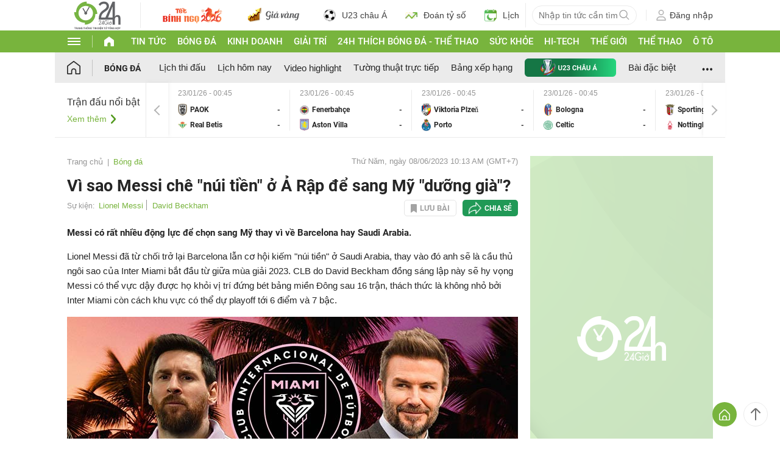

--- FILE ---
content_type: text/html; charset=UTF-8
request_url: https://www.24h.com.vn/bong-da/vi-sao-messi-che-nui-tien-o-a-rap-de-sang-my-duong-gia-c48a1473557.html
body_size: 86857
content:
<!DOCTYPE html>
<html lang="vi" xmlns="http://www.w3.org/1999/xhtml">
<head>
<link rel="SHORTCUT ICON" href="https://cdn.24h.com.vn/upload/icon/icon_24h.ico" type="image/x-icon" />
<meta http-equiv="x-dns-prefetch-control" content="on">
<link rel="dns-prefetch" href="https://cdn.24h.com.vn/">
<link rel="dns-prefetch" href="https://anh.24h.com.vn/">
		  

	<link rel="preload" as="font" href="https://cdn.24h.com.vn/css/fonts/Roboto-Regular.woff2" type="font/woff2" crossorigin="anonymous">
	<link rel="preload" as="font" href="https://cdn.24h.com.vn/css/fonts/Roboto-Bold.woff2" type="font/woff2" crossorigin="anonymous">
	<link rel="preload" as="font" href="https://cdn.24h.com.vn/css/fonts/Exo2-Bold.woff2" type="font/woff2" crossorigin="anonymous">
	<link rel="preload" as="font" href="https://cdn.24h.com.vn/css/fonts/Roboto-Italic.woff2" type="font/woff2" crossorigin="anonymous">	
	<link rel="preload" as="font" href="https://cdn.24h.com.vn/css/fonts/Roboto-Medium.woff2" type="font/woff2" crossorigin="anonymous">	

<meta charset = "UTF-8">
<meta name="viewport" content="width=device-width, initial-scale=1.0, maximum-scale=1.0, user-scalable=yes" />
<title>Vì sao Messi chê "núi tiền" ở Ả Rập để sang Mỹ "dưỡng già"?</title>
<meta name="description" content="Messi có rất nhiều động lực để chọn sang Mỹ thay vì về Barcelona hay Saudi Arabia." />
<meta name="keywords" content="bóng đá 24h" />
<meta name="news_keywords" content="bóng đá 24h" />
<link rel="canonical" href="https://www.24h.com.vn/bong-da/vi-sao-messi-che-nui-tien-o-a-rap-de-sang-my-duong-gia-c48a1473557.html" />
<meta name="robots" content="index,follow,noodp" /><meta name="robots" content="noarchive">
<meta property="og:site_name" content="Tin tức 24h" />
	<meta property="og:type" content="article" />
	<meta property="og:locale" content="vi_VN" />
	<meta property="fb:app_id" content="232505114857147" />
    <meta property="fb:pages" content="1128104117285467" />
	<meta property="og:title" itemprop="name" content="Vì sao Messi chê núi tiền ở Ả Rập để sang Mỹ dưỡng già?" />
	<meta property="og:url" itemprop="url" content="https://www.24h.com.vn/bong-da/vi-sao-messi-che-nui-tien-o-a-rap-de-sang-my-duong-gia-c48a1473557.html" />
	<meta property="og:description" content="Messi có rất nhiều động lực để chọn sang Mỹ thay vì về Barcelona hay Saudi Arabia." /><meta content="https://cdn.24h.com.vn/upload/2-2023/images/2023-06-08/2023-06-08_7-30-59-1200-1686184399-544-width1200height628-watermark.jpg" property="og:image" itemprop="thumbnailUrl" /><meta property="og:image:width" content="1200">
			<meta property="og:image:height" content="628">
            <meta name="pubdate" itemprop="datePublished" content="2023-06-08T10:13:30+07:00"/><meta itemprop="dateModified" content="2023-06-08T10:13:30+07:00" />
        <script type="application/ld+json">
        {
            "@context": "http://schema.org",
            "@type": "NewsArticle",
            "mainEntityOfPage":{ "@type":"WebPage", "@id":"https://www.24h.com.vn/bong-da/vi-sao-messi-che-nui-tien-o-a-rap-de-sang-my-duong-gia-c48a1473557.html" },
            "headline": "Vì sao Messi chê “núi tiền“ ở Ả Rập để sang Mỹ “dưỡng già“?",
            "description": "Messi có rất nhiều động lực để chọn sang Mỹ thay vì về Barcelona hay Saudi Arabia.",
            "image": { "@type": "ImageObject", "url": "https://cdn.24h.com.vn/upload/2-2023/images/2023-06-08/2023-06-08_7-30-59-555-1686184399-595-width740height555_schema_article.jpg", "width" : 700, "height" : 394 },
            "dateCreated": "",
            "datePublished": "2023-06-08T10:13:30+07:00",
            "dateModified": "2023-06-08T10:13:30+07:00",
            "author":
            { "@type": "Person", "name": "Theo Q.D Tạp chí Du lịch TP.HCM" }
            ,
            "publisher": {
            "@type": "Organization",
            "name": "Tin tức 24h",
            "logo":
            { "@type": "ImageObject", "url": "https://cdn.24h.com.vn/images/2014/logo24-120-60.png" }
            }
        }
        </script>

    <script type="application/ld+json">
        {
        "@context": "http://schema.org",
        "@type": "BreadcrumbList",
        "itemListElement":
        [
            {
                "@type": "ListItem",
                "position": 1,
                "item":
                {
                  "@id": "https://www.24h.com.vn/",
                  "name": "Trang chủ"
                }
            },
            {
                "@type": "ListItem",
                "position": 2,
                "item":
                {
                  "@id": "/bong-da-c48.html",
                  "name": "Bóng đá"
                }
            }
        ]
        }
    </script>
<!-- HOME_INDEX_24H -->
<!--Snippets Video Google-->
<!--@meta_googlebot@-->
				
<meta name="robots" content="max-image-preview:large">   
<meta http-equiv="Content-Language" content="vi" />
<meta name="Language" content="vi" />
<meta name="copyright" content="Copyright © 2013 by 24H.COM.VN" />
<meta name="abstract" content="24H.COM.VN Website tin tức số 1 Việt Nam" />
<meta name="distribution" content="Global" />
<meta name="author" content="Tin Tức 24h" />
<meta name="REVISIT-AFTER" content="1 DAYS" />
<meta name="RATING" content="GENERAL" />
<script type="text/javascript">
	gauID24h_dimension31 = 'None';
    const v_recaptcha_site_key = '6Len4rYqAAAAAOJ6s7E9r9z3E7JU4ZlmBEze_gR7';
	const v_domain_cdn_24h = 'https://cdn.24h.com.vn/';
    const v_domain_load_ajax_24h = 'https://24h.24hstatic.com/';
</script>

<script type="application/ld+json">
{
  "@context": "http://schema.org",
  "@type": "Organization",
  "name": "Tin tức 24h",
  "alternateName": "Tin tức bóng đá, thể thao, giải trí 24h",
  "url": "https://www.24h.com.vn/",
  "logo": "https://cdn.24h.com.vn/images/m2014/images/logo-24h_bookmarks.png",
	"sameAs": [
	"https://www.facebook.com/fbfan24h",
	"https://www.tiktok.com/@24h.sports",
	"https://www.facebook.com/fbbongda24h",
	"https://www.facebook.com/pagethethao24h",
	"https://www.facebook.com/CuoiVoBung.24h"
	],
	"address":

	{ "@type": "PostalAddress", "streetAddress": "Tầng 12, Tòa nhà Geleximco , 36 Hoàng Cầu, Phường Ô chợ Dừa, Quận Đống Đa, Tp. Hà Nội", "addressLocality": "Hà Nội", "addressRegion": "Hà Nội", "postalCode": "100000", "addressCountry": "VN" }
	,
	"telephone": "(84-24)73002424",
	"email": "mailto:marketing@24h.com.vn",
	"foundingDate": "2004-06-01",
	"legalName": "CÔNG TY CỔ PHẦN QUẢNG CÁO TRỰC TUYẾN 24H",
	"taxID": "0101513142",
	"industry": "Hoạt động tin tức trực tuyến, quảng cáo online",
	"description": "CÔNG TY CỔ PHẦN QUẢNG CÁO TRỰC TUYẾN 24H là một trong những doanh nghiệp tiên phong trong lĩnh vực quảng cáo trực tuyến tại Việt Nam. Công ty đã góp phần thúc đẩy sự phát triển của ngành quảng cáo trực tuyến tại Việt Nam, giúp các doanh nghiệp tiếp cận với khách hàng tiềm năng một cách hiệu quả hơn."
}
</script><!--meta_ants-->

<style>/**
 * Swiper 11.1.14
 * Most modern mobile touch slider and framework with hardware accelerated transitions
 * https://swiperjs.com
 *
 * Copyright 2014-2024 Vladimir Kharlampidi
 *
 * Released under the MIT License
 *
 * Released on: September 12, 2024
 */

@font-face{font-family:swiper-icons;src:url('data:application/font-woff;charset=utf-8;base64, [base64]//wADZ2x5ZgAAAywAAADMAAAD2MHtryVoZWFkAAABbAAAADAAAAA2E2+eoWhoZWEAAAGcAAAAHwAAACQC9gDzaG10eAAAAigAAAAZAAAArgJkABFsb2NhAAAC0AAAAFoAAABaFQAUGG1heHAAAAG8AAAAHwAAACAAcABAbmFtZQAAA/gAAAE5AAACXvFdBwlwb3N0AAAFNAAAAGIAAACE5s74hXjaY2BkYGAAYpf5Hu/j+W2+MnAzMYDAzaX6QjD6/4//Bxj5GA8AuRwMYGkAPywL13jaY2BkYGA88P8Agx4j+/8fQDYfA1AEBWgDAIB2BOoAeNpjYGRgYNBh4GdgYgABEMnIABJzYNADCQAACWgAsQB42mNgYfzCOIGBlYGB0YcxjYGBwR1Kf2WQZGhhYGBiYGVmgAFGBiQQkOaawtDAoMBQxXjg/wEGPcYDDA4wNUA2CCgwsAAAO4EL6gAAeNpj2M0gyAACqxgGNWBkZ2D4/wMA+xkDdgAAAHjaY2BgYGaAYBkGRgYQiAHyGMF8FgYHIM3DwMHABGQrMOgyWDLEM1T9/w8UBfEMgLzE////P/5//f/V/xv+r4eaAAeMbAxwIUYmIMHEgKYAYjUcsDAwsLKxc3BycfPw8jEQA/[base64]/uznmfPFBNODM2K7MTQ45YEAZqGP81AmGGcF3iPqOop0r1SPTaTbVkfUe4HXj97wYE+yNwWYxwWu4v1ugWHgo3S1XdZEVqWM7ET0cfnLGxWfkgR42o2PvWrDMBSFj/IHLaF0zKjRgdiVMwScNRAoWUoH78Y2icB/yIY09An6AH2Bdu/UB+yxopYshQiEvnvu0dURgDt8QeC8PDw7Fpji3fEA4z/PEJ6YOB5hKh4dj3EvXhxPqH/SKUY3rJ7srZ4FZnh1PMAtPhwP6fl2PMJMPDgeQ4rY8YT6Gzao0eAEA409DuggmTnFnOcSCiEiLMgxCiTI6Cq5DZUd3Qmp10vO0LaLTd2cjN4fOumlc7lUYbSQcZFkutRG7g6JKZKy0RmdLY680CDnEJ+UMkpFFe1RN7nxdVpXrC4aTtnaurOnYercZg2YVmLN/d/gczfEimrE/fs/bOuq29Zmn8tloORaXgZgGa78yO9/cnXm2BpaGvq25Dv9S4E9+5SIc9PqupJKhYFSSl47+Qcr1mYNAAAAeNptw0cKwkAAAMDZJA8Q7OUJvkLsPfZ6zFVERPy8qHh2YER+3i/BP83vIBLLySsoKimrqKqpa2hp6+jq6RsYGhmbmJqZSy0sraxtbO3sHRydnEMU4uR6yx7JJXveP7WrDycAAAAAAAH//wACeNpjYGRgYOABYhkgZgJCZgZNBkYGLQZtIJsFLMYAAAw3ALgAeNolizEKgDAQBCchRbC2sFER0YD6qVQiBCv/H9ezGI6Z5XBAw8CBK/m5iQQVauVbXLnOrMZv2oLdKFa8Pjuru2hJzGabmOSLzNMzvutpB3N42mNgZGBg4GKQYzBhYMxJLMlj4GBgAYow/P/PAJJhLM6sSoWKfWCAAwDAjgbRAAB42mNgYGBkAIIbCZo5IPrmUn0hGA0AO8EFTQAA');font-weight:400;font-style:normal}:root{--swiper-theme-color:#007aff}:host{position:relative;display:block;margin-left:auto;margin-right:auto;z-index:1}.swiper{margin-left:auto;margin-right:auto;position:relative;overflow:hidden;list-style:none;padding:0;z-index:1;display:block}.swiper-vertical>.swiper-wrapper{flex-direction:column}.swiper-wrapper{position:relative;width:100%;height:100%;z-index:1;display:flex;transition-property:transform;transition-timing-function:var(--swiper-wrapper-transition-timing-function,initial);box-sizing:content-box}.swiper-android .swiper-slide,.swiper-ios .swiper-slide,.swiper-wrapper{transform:translate3d(0px,0,0)}.swiper-horizontal{touch-action:pan-y}.swiper-vertical{touch-action:pan-x}.swiper-slide{flex-shrink:0;width:100%;height:100%;position:relative;transition-property:transform;display:block}.swiper-slide-invisible-blank{visibility:hidden}.swiper-autoheight,.swiper-autoheight .swiper-slide{height:auto}.swiper-autoheight .swiper-wrapper{align-items:flex-start;transition-property:transform,height}.swiper-backface-hidden .swiper-slide{transform:translateZ(0);-webkit-backface-visibility:hidden;backface-visibility:hidden}.swiper-3d.swiper-css-mode .swiper-wrapper{perspective:1200px}.swiper-3d .swiper-wrapper{transform-style:preserve-3d}.swiper-3d{perspective:1200px}.swiper-3d .swiper-cube-shadow,.swiper-3d .swiper-slide{transform-style:preserve-3d}.swiper-css-mode>.swiper-wrapper{overflow:auto;scrollbar-width:none;-ms-overflow-style:none}.swiper-css-mode>.swiper-wrapper::-webkit-scrollbar{display:none}.swiper-css-mode>.swiper-wrapper>.swiper-slide{scroll-snap-align:start start}.swiper-css-mode.swiper-horizontal>.swiper-wrapper{scroll-snap-type:x mandatory}.swiper-css-mode.swiper-vertical>.swiper-wrapper{scroll-snap-type:y mandatory}.swiper-css-mode.swiper-free-mode>.swiper-wrapper{scroll-snap-type:none}.swiper-css-mode.swiper-free-mode>.swiper-wrapper>.swiper-slide{scroll-snap-align:none}.swiper-css-mode.swiper-centered>.swiper-wrapper::before{content:'';flex-shrink:0;order:9999}.swiper-css-mode.swiper-centered>.swiper-wrapper>.swiper-slide{scroll-snap-align:center center;scroll-snap-stop:always}.swiper-css-mode.swiper-centered.swiper-horizontal>.swiper-wrapper>.swiper-slide:first-child{margin-inline-start:var(--swiper-centered-offset-before)}.swiper-css-mode.swiper-centered.swiper-horizontal>.swiper-wrapper::before{height:100%;min-height:1px;width:var(--swiper-centered-offset-after)}.swiper-css-mode.swiper-centered.swiper-vertical>.swiper-wrapper>.swiper-slide:first-child{margin-block-start:var(--swiper-centered-offset-before)}.swiper-css-mode.swiper-centered.swiper-vertical>.swiper-wrapper::before{width:100%;min-width:1px;height:var(--swiper-centered-offset-after)}.swiper-3d .swiper-slide-shadow,.swiper-3d .swiper-slide-shadow-bottom,.swiper-3d .swiper-slide-shadow-left,.swiper-3d .swiper-slide-shadow-right,.swiper-3d .swiper-slide-shadow-top{position:absolute;left:0;top:0;width:100%;height:100%;pointer-events:none;z-index:10}.swiper-3d .swiper-slide-shadow{background:rgba(0,0,0,.15)}.swiper-3d .swiper-slide-shadow-left{background-image:linear-gradient(to left,rgba(0,0,0,.5),rgba(0,0,0,0))}.swiper-3d .swiper-slide-shadow-right{background-image:linear-gradient(to right,rgba(0,0,0,.5),rgba(0,0,0,0))}.swiper-3d .swiper-slide-shadow-top{background-image:linear-gradient(to top,rgba(0,0,0,.5),rgba(0,0,0,0))}.swiper-3d .swiper-slide-shadow-bottom{background-image:linear-gradient(to bottom,rgba(0,0,0,.5),rgba(0,0,0,0))}.swiper-lazy-preloader{width:42px;height:42px;position:absolute;left:50%;top:50%;margin-left:-21px;margin-top:-21px;z-index:10;transform-origin:50%;box-sizing:border-box;border:4px solid var(--swiper-preloader-color,var(--swiper-theme-color));border-radius:50%;border-top-color:transparent}.swiper-watch-progress .swiper-slide-visible .swiper-lazy-preloader,.swiper:not(.swiper-watch-progress) .swiper-lazy-preloader{animation:swiper-preloader-spin 1s infinite linear}.swiper-lazy-preloader-white{--swiper-preloader-color:#fff}.swiper-lazy-preloader-black{--swiper-preloader-color:#000}@keyframes swiper-preloader-spin{0%{transform:rotate(0deg)}100%{transform:rotate(360deg)}}.swiper-virtual .swiper-slide{-webkit-backface-visibility:hidden;transform:translateZ(0)}.swiper-virtual.swiper-css-mode .swiper-wrapper::after{content:'';position:absolute;left:0;top:0;pointer-events:none}.swiper-virtual.swiper-css-mode.swiper-horizontal .swiper-wrapper::after{height:1px;width:var(--swiper-virtual-size)}.swiper-virtual.swiper-css-mode.swiper-vertical .swiper-wrapper::after{width:1px;height:var(--swiper-virtual-size)}:root{--swiper-navigation-size:44px}.swiper-button-next,.swiper-button-prev{position:absolute;top:var(--swiper-navigation-top-offset,50%);width:calc(var(--swiper-navigation-size)/ 44 * 27);height:var(--swiper-navigation-size);margin-top:calc(0px - (var(--swiper-navigation-size)/ 2));z-index:10;cursor:pointer;display:flex;align-items:center;justify-content:center;color:var(--swiper-navigation-color,var(--swiper-theme-color))}.swiper-button-next.swiper-button-disabled,.swiper-button-prev.swiper-button-disabled{opacity:.35;cursor:auto;pointer-events:none}.swiper-button-next.swiper-button-hidden,.swiper-button-prev.swiper-button-hidden{opacity:0;cursor:auto;pointer-events:none}.swiper-navigation-disabled .swiper-button-next,.swiper-navigation-disabled .swiper-button-prev{display:none!important}.swiper-button-next svg,.swiper-button-prev svg{width:100%;height:100%;object-fit:contain;transform-origin:center}.swiper-rtl .swiper-button-next svg,.swiper-rtl .swiper-button-prev svg{transform:rotate(180deg)}.swiper-button-prev,.swiper-rtl .swiper-button-next{left:var(--swiper-navigation-sides-offset,10px);right:auto}.swiper-button-next,.swiper-rtl .swiper-button-prev{right:var(--swiper-navigation-sides-offset,10px);left:auto}.swiper-button-lock{display:none}.swiper-button-next:after,.swiper-button-prev:after{font-family:swiper-icons;font-size:var(--swiper-navigation-size);text-transform:none!important;letter-spacing:0;font-variant:initial;line-height:1}.swiper-button-prev:after,.swiper-rtl .swiper-button-next:after{content:'prev'}.swiper-button-next,.swiper-rtl .swiper-button-prev{right:var(--swiper-navigation-sides-offset,10px);left:auto}.swiper-button-next:after,.swiper-rtl .swiper-button-prev:after{content:'next'}.swiper-pagination{position:absolute;text-align:center;transition:.3s opacity;transform:translate3d(0,0,0);z-index:10}.swiper-pagination.swiper-pagination-hidden{opacity:0}.swiper-pagination-disabled>.swiper-pagination,.swiper-pagination.swiper-pagination-disabled{display:none!important}.swiper-horizontal>.swiper-pagination-bullets,.swiper-pagination-bullets.swiper-pagination-horizontal,.swiper-pagination-custom,.swiper-pagination-fraction{bottom:var(--swiper-pagination-bottom,8px);top:var(--swiper-pagination-top,auto);left:0;width:100%}.swiper-pagination-bullets-dynamic{overflow:hidden;font-size:0}.swiper-pagination-bullets-dynamic .swiper-pagination-bullet{transform:scale(.33);position:relative}.swiper-pagination-bullets-dynamic .swiper-pagination-bullet-active{transform:scale(1)}.swiper-pagination-bullets-dynamic .swiper-pagination-bullet-active-main{transform:scale(1)}.swiper-pagination-bullets-dynamic .swiper-pagination-bullet-active-prev{transform:scale(.66)}.swiper-pagination-bullets-dynamic .swiper-pagination-bullet-active-prev-prev{transform:scale(.33)}.swiper-pagination-bullets-dynamic .swiper-pagination-bullet-active-next{transform:scale(.66)}.swiper-pagination-bullets-dynamic .swiper-pagination-bullet-active-next-next{transform:scale(.33)}.swiper-pagination-bullet{width:var(--swiper-pagination-bullet-width,var(--swiper-pagination-bullet-size,8px));height:var(--swiper-pagination-bullet-height,var(--swiper-pagination-bullet-size,8px));display:inline-block;border-radius:var(--swiper-pagination-bullet-border-radius,50%);background:var(--swiper-pagination-bullet-inactive-color,#000);opacity:var(--swiper-pagination-bullet-inactive-opacity, .2)}button.swiper-pagination-bullet{border:none;margin:0;padding:0;box-shadow:none;-webkit-appearance:none;appearance:none}.swiper-pagination-clickable .swiper-pagination-bullet{cursor:pointer}.swiper-pagination-bullet:only-child{display:none!important}.swiper-pagination-bullet-active{opacity:var(--swiper-pagination-bullet-opacity, 1);background:var(--swiper-pagination-color,var(--swiper-theme-color))}.swiper-pagination-vertical.swiper-pagination-bullets,.swiper-vertical>.swiper-pagination-bullets{right:var(--swiper-pagination-right,8px);left:var(--swiper-pagination-left,auto);top:50%;transform:translate3d(0px,-50%,0)}.swiper-pagination-vertical.swiper-pagination-bullets .swiper-pagination-bullet,.swiper-vertical>.swiper-pagination-bullets .swiper-pagination-bullet{margin:var(--swiper-pagination-bullet-vertical-gap,6px) 0;display:block}.swiper-pagination-vertical.swiper-pagination-bullets.swiper-pagination-bullets-dynamic,.swiper-vertical>.swiper-pagination-bullets.swiper-pagination-bullets-dynamic{top:50%;transform:translateY(-50%);width:8px}.swiper-pagination-vertical.swiper-pagination-bullets.swiper-pagination-bullets-dynamic .swiper-pagination-bullet,.swiper-vertical>.swiper-pagination-bullets.swiper-pagination-bullets-dynamic .swiper-pagination-bullet{display:inline-block;transition:.2s transform,.2s top}.swiper-horizontal>.swiper-pagination-bullets .swiper-pagination-bullet,.swiper-pagination-horizontal.swiper-pagination-bullets .swiper-pagination-bullet{margin:0 var(--swiper-pagination-bullet-horizontal-gap,4px)}.swiper-horizontal>.swiper-pagination-bullets.swiper-pagination-bullets-dynamic,.swiper-pagination-horizontal.swiper-pagination-bullets.swiper-pagination-bullets-dynamic{left:50%;transform:translateX(-50%);white-space:nowrap}.swiper-horizontal>.swiper-pagination-bullets.swiper-pagination-bullets-dynamic .swiper-pagination-bullet,.swiper-pagination-horizontal.swiper-pagination-bullets.swiper-pagination-bullets-dynamic .swiper-pagination-bullet{transition:.2s transform,.2s left}.swiper-horizontal.swiper-rtl>.swiper-pagination-bullets-dynamic .swiper-pagination-bullet{transition:.2s transform,.2s right}.swiper-pagination-fraction{color:var(--swiper-pagination-fraction-color,inherit)}.swiper-pagination-progressbar{background:var(--swiper-pagination-progressbar-bg-color,rgba(0,0,0,.25));position:absolute}.swiper-pagination-progressbar .swiper-pagination-progressbar-fill{background:var(--swiper-pagination-color,var(--swiper-theme-color));position:absolute;left:0;top:0;width:100%;height:100%;transform:scale(0);transform-origin:left top}.swiper-rtl .swiper-pagination-progressbar .swiper-pagination-progressbar-fill{transform-origin:right top}.swiper-horizontal>.swiper-pagination-progressbar,.swiper-pagination-progressbar.swiper-pagination-horizontal,.swiper-pagination-progressbar.swiper-pagination-vertical.swiper-pagination-progressbar-opposite,.swiper-vertical>.swiper-pagination-progressbar.swiper-pagination-progressbar-opposite{width:100%;height:var(--swiper-pagination-progressbar-size,4px);left:0;top:0}.swiper-horizontal>.swiper-pagination-progressbar.swiper-pagination-progressbar-opposite,.swiper-pagination-progressbar.swiper-pagination-horizontal.swiper-pagination-progressbar-opposite,.swiper-pagination-progressbar.swiper-pagination-vertical,.swiper-vertical>.swiper-pagination-progressbar{width:var(--swiper-pagination-progressbar-size,4px);height:100%;left:0;top:0}.swiper-pagination-lock{display:none}.swiper-scrollbar{border-radius:var(--swiper-scrollbar-border-radius,10px);position:relative;touch-action:none;background:var(--swiper-scrollbar-bg-color,rgba(0,0,0,.1))}.swiper-scrollbar-disabled>.swiper-scrollbar,.swiper-scrollbar.swiper-scrollbar-disabled{display:none!important}.swiper-horizontal>.swiper-scrollbar,.swiper-scrollbar.swiper-scrollbar-horizontal{position:absolute;left:var(--swiper-scrollbar-sides-offset,1%);bottom:var(--swiper-scrollbar-bottom,4px);top:var(--swiper-scrollbar-top,auto);z-index:50;height:var(--swiper-scrollbar-size,4px);width:calc(100% - 2 * var(--swiper-scrollbar-sides-offset,1%))}.swiper-scrollbar.swiper-scrollbar-vertical,.swiper-vertical>.swiper-scrollbar{position:absolute;left:var(--swiper-scrollbar-left,auto);right:var(--swiper-scrollbar-right,4px);top:var(--swiper-scrollbar-sides-offset,1%);z-index:50;width:var(--swiper-scrollbar-size,4px);height:calc(100% - 2 * var(--swiper-scrollbar-sides-offset,1%))}.swiper-scrollbar-drag{height:100%;width:100%;position:relative;background:var(--swiper-scrollbar-drag-bg-color,rgba(0,0,0,.5));border-radius:var(--swiper-scrollbar-border-radius,10px);left:0;top:0}.swiper-scrollbar-cursor-drag{cursor:move}.swiper-scrollbar-lock{display:none}.swiper-zoom-container{width:100%;height:100%;display:flex;justify-content:center;align-items:center;text-align:center}.swiper-zoom-container>canvas,.swiper-zoom-container>img,.swiper-zoom-container>svg{max-width:100%;max-height:100%;object-fit:contain}.swiper-slide-zoomed{cursor:move;touch-action:none}.swiper .swiper-notification{position:absolute;left:0;top:0;pointer-events:none;opacity:0;z-index:-1000}.swiper-free-mode>.swiper-wrapper{transition-timing-function:ease-out;margin:0 auto}.swiper-grid>.swiper-wrapper{flex-wrap:wrap}.swiper-grid-column>.swiper-wrapper{flex-wrap:wrap;flex-direction:column}.swiper-fade.swiper-free-mode .swiper-slide{transition-timing-function:ease-out}.swiper-fade .swiper-slide{pointer-events:none;transition-property:opacity}.swiper-fade .swiper-slide .swiper-slide{pointer-events:none}.swiper-fade .swiper-slide-active{pointer-events:auto}.swiper-fade .swiper-slide-active .swiper-slide-active{pointer-events:auto}.swiper.swiper-cube{overflow:visible}.swiper-cube .swiper-slide{pointer-events:none;-webkit-backface-visibility:hidden;backface-visibility:hidden;z-index:1;visibility:hidden;transform-origin:0 0;width:100%;height:100%}.swiper-cube .swiper-slide .swiper-slide{pointer-events:none}.swiper-cube.swiper-rtl .swiper-slide{transform-origin:100% 0}.swiper-cube .swiper-slide-active,.swiper-cube .swiper-slide-active .swiper-slide-active{pointer-events:auto}.swiper-cube .swiper-slide-active,.swiper-cube .swiper-slide-next,.swiper-cube .swiper-slide-prev{pointer-events:auto;visibility:visible}.swiper-cube .swiper-cube-shadow{position:absolute;left:0;bottom:0px;width:100%;height:100%;opacity:.6;z-index:0}.swiper-cube .swiper-cube-shadow:before{content:'';background:#000;position:absolute;left:0;top:0;bottom:0;right:0;filter:blur(50px)}.swiper-cube .swiper-slide-next+.swiper-slide{pointer-events:auto;visibility:visible}.swiper-cube .swiper-slide-shadow-cube.swiper-slide-shadow-bottom,.swiper-cube .swiper-slide-shadow-cube.swiper-slide-shadow-left,.swiper-cube .swiper-slide-shadow-cube.swiper-slide-shadow-right,.swiper-cube .swiper-slide-shadow-cube.swiper-slide-shadow-top{z-index:0;-webkit-backface-visibility:hidden;backface-visibility:hidden}.swiper.swiper-flip{overflow:visible}.swiper-flip .swiper-slide{pointer-events:none;-webkit-backface-visibility:hidden;backface-visibility:hidden;z-index:1}.swiper-flip .swiper-slide .swiper-slide{pointer-events:none}.swiper-flip .swiper-slide-active,.swiper-flip .swiper-slide-active .swiper-slide-active{pointer-events:auto}.swiper-flip .swiper-slide-shadow-flip.swiper-slide-shadow-bottom,.swiper-flip .swiper-slide-shadow-flip.swiper-slide-shadow-left,.swiper-flip .swiper-slide-shadow-flip.swiper-slide-shadow-right,.swiper-flip .swiper-slide-shadow-flip.swiper-slide-shadow-top{z-index:0;-webkit-backface-visibility:hidden;backface-visibility:hidden}.swiper-creative .swiper-slide{-webkit-backface-visibility:hidden;backface-visibility:hidden;overflow:hidden;transition-property:transform,opacity,height}.swiper.swiper-cards{overflow:visible}.swiper-cards .swiper-slide{transform-origin:center bottom;-webkit-backface-visibility:hidden;backface-visibility:hidden;overflow:hidden}@font-face{font-family:'Roboto-Regular',sans-serif;font-style:normal;font-weight:400;src:url(https://cdn.24h.com.vn/css/fonts/Roboto-Regular.woff2) format("woff2"),url(https://cdn.24h.com.vn/css/fonts/Roboto-Regular.woff) format("woff"),url(https://cdn.24h.com.vn/css/fonts/Roboto-Regular.ttf) format("truetype");font-display:swap}@font-face{font-family:'Roboto-Italic';font-style:italic;font-weight:400;src:url(https://cdn.24h.com.vn/css/fonts/Roboto-Italic.woff2) format("woff2"),url(https://cdn.24h.com.vn/css/fonts/Roboto-Italic.woff) format("woff"),url(https://cdn.24h.com.vn/css/fonts/Roboto-Italic.ttf) format("truetype");font-display:swap}@font-face{font-family:'Roboto-Medium';font-style:normal;font-weight:500;src:url(https://cdn.24h.com.vn/css/fonts/Roboto-Medium.woff2) format("woff2"),url(https://cdn.24h.com.vn/css/fonts/Roboto-Medium.woff) format("woff"),url(https://cdn.24h.com.vn/css/fonts/Roboto-Medium.ttf) format("truetype");font-display:swap}@font-face{font-family:'Roboto-Bold';font-style:normal;font-weight:700;src:url(https://cdn.24h.com.vn/css/fonts/Roboto-Bold.woff2) format("woff2"),url(https://cdn.24h.com.vn/css/fonts/Roboto-Bold.woff) format("woff"),url(https://cdn.24h.com.vn/css/fonts/Roboto-Bold.ttf) format("truetype");font-display:swap}:root{--color-main:#252525;--color-24h:#78b43d;--color-white:#fff;--hover-color-24h:#78b43d;--hover-bor-bg-cl-24h:#78b43d;--border-circle:999px;--border-swiper-nav:#707070;--border-swiper-nav-act:#78b43d;--bg-white:#fff;--bg-swiper-pagi-bullet:#bfbfbf;--bg-swiper-pagi-bullet-act:#78b43d}html{text-rendering:optimizeLegibility!important;-webkit-text-size-adjust:100%;-webkit-tap-highlight-color:transparent}*,:before,:after{margin:0;padding:0;box-sizing:border-box;-webkit-box-sizing:border-box}body{margin:0;font-size:15px;color:var(--color-main);font-family:'Roboto-Regular',sans-serif}ul,li{list-style:none}a{text-decoration:none;transition:all ease .3s}h1,h2,h3,h4,h5,h6{font-weight:inherit}textarea,input:matches(
[type="email"],[type="number"],[type="password"],[type="search"],[type="tel"],[type="text"],[type="url"]
){-webkit-appearance:none}select,input,button,textarea{outline:none}.img-fluid,.width-100{max-width:100%;height:auto;vertical-align:middle}.img-cover,.width-100{width:100%;height:100%;-o-object-fit:cover;object-fit:cover}.img-scale-down{width:100%;height:100%;-o-object-fit:scale-down;object-fit:scale-down}.main-24h [class*="fa-"]:before,.main-24h [class^=fa-]:before{margin:0;width:inherit}.menu-24h-main svg,.footer-24h svg,.header-24h svg,.scroll-top-24h svg,.main-24h svg{transform:rotate(0deg)}.pos-rel{position:relative}.pos-ab{position:absolute}.pos-fixed{position:fixed}.pos-sticky{position:sticky;top:0;z-index:1}.displaynone,.d-none{display:none}.d-block{display:block}.d-inline-block{display:inline-block}.d-flex{display:-webkit-box!important;display:-ms-flexbox!important;display:flex!important}.justify-content-end{-webkit-box-pack:end!important;-ms-flex-pack:end!important;justify-content:flex-end!important}.justify-content-center{-webkit-box-pack:center!important;-ms-flex-pack:center!important;justify-content:center!important}.justify-content-between{-webkit-box-pack:justify!important;-ms-flex-pack:justify!important;justify-content:space-between!important}.align-items-start{-webkit-box-align:start!important;-ms-flex-align:start!important;align-items:start!important}.align-items-center{-webkit-box-align:center!important;-ms-flex-align:center!important;align-items:center!important}.align-items-end{-webkit-box-align:end!important;-ms-flex-align:end!important;align-items:end!important}.flex-dir-col{flex-direction:column}.flex-wrap{flex-wrap:wrap}.text-uppercase{text-transform:uppercase}.text-capitalize{text-transform:capitalize}.overflow-h{overflow:hidden}.overflow-x{overflow-x:auto}.overflow-y{overflow-y:auto}.cursor-pointer{cursor:pointer}.vertical-mid{vertical-align:middle}.z-index-1{z-index:1}.z-index-99{z-index:99}.z-index-9999{z-index:9999}.hover-color-24h:hover{color:var(--hover-color-24h)!important}.color-white{color:var(--color-white)}.color-main{color:var(--color-main)}.color-24h{color:var(--color-24h)}.bg-white{background:var(--bg-white)}.text-left{text-align:left!important}.text-right{text-align:right!important}.txtCent,.text-center{text-align:center!important}.text-justify{text-align:justify!important}.fw-bold,.bld,strong{font-family:'Roboto-Bold'!important}.fw-regular,.fw-regu{font-family:'Roboto-Regular',sans-serif!important}.fw-medium{font-family:'Roboto-Medium'!important}.fw-italic,em{font-family:'Roboto-Italic'}.w-100{width:100%}.h-100{height:100%}.lh-100{line-height:100%}.flex-1{flex:1}.flex-auto{flex:0 0 auto}.mw-0{min-width:0}.margin-auto,.mrAuto,.mar-auto{margin:0 auto!important}.no-border{border:none!important}.no-border-top,.no-border-t{border-top:none!important}.no-border-b{border-bottom:none!important}.no-margin,.no-mar{margin:0!important}.no-margin-top,.no-mar-t{margin-top:0!important}.no-margin-right,.no-mar-r{margin-right:0!important}.no-margin-bottom,.no-mar-b{margin-bottom:0!important}.no-margin-left,.no-mar-l{margin-left:0!important}.margin-top-5,.mar-t-5{margin-top:5px!important}.margin-top-10,.mar-t-10{margin-top:10px!important}.margin-top-15,.mar-t-15{margin-top:15px!important}.margin-top-20,.mar-t-20{margin-top:20px!important}.mar-t-25{margin-top:25px!important}.margin-top-30,.mar-t-30{margin-top:30px!important}.margin-top-40,.mar-t-40{margin-top:40px!important}.mar-t-50{margin-top:50px!important}.margin-right-5,.mar-r-5{margin-right:5px!important}.margin-right-10,.mar-r-10{margin-right:10px!important}.margin-right-15,.mar-r-15{margin-right:15px!important}.margin-right-20,.mar-r-20{margin-right:20px!important}.mar-r-25{margin-right:25px!important}.mar-r-30{margin-right:30px!important}.mar-r-40{margin-right:40px!important}.margin-bottom-5,.mar-b-5{margin-bottom:5px!important}.mgbt10,.margin-bottom-10,.mar-b-10{margin-bottom:10px!important}.margin-bottom-15,.mar-b-15{margin-bottom:15px!important}.margin-bottom-20,.mar-b-20{margin-bottom:20px!important}.margin-bottom-25,.mar-b-25{margin-bottom:25px!important}.margin-bottom-30,.mar-b-30{margin-bottom:30px!important}.margin-bottom-40,.mar-b-40{margin-bottom:40px!important}.mar-b-50{margin-bottom:50px!important}.mar-l-3{margin-left:3px!important}.margin-left-5,.mar-l-5{margin-left:5px!important}.margin-left-10,.mar-l-10{margin-left:10px!important}.mar-l-15{margin-left:15px!important}.margin-left-20,.mar-l-20{margin-left:20px!important}.mar-l-25{margin-left:25px!important}.mar-l-30{margin-left:30px!important}.mar-l-40{margin-left:40px!important}.no-padding,.no-padd{padding:0!important}.no-padding-top,.no-padd-t{padding-top:0!important}.no-padding-right,.no-padd-r{padding-right:0!important}.no-padding-bottom,.no-padd-b{padding-bottom:0!important}.no-padding-left,.no-padd-l{padding-left:0!important}.padding-top-10,.padd-t-10{padding-top:10px!important}.padd-t-15{padding-top:15px!important}.padd-t-20{padding-top:20px!important}.padd-t-25{padding-top:25px!important}.padding-top-30,.padd-t-30{padding-top:30px!important}.padd-t-40{padding-top:40px!important}.padd-r-10{padding-right:10px!important}.padd-r-15{padding-right:15px!important}.padd-r-20{padding-right:20px!important}.padd-r-25{padding-right:25px!important}.padd-r-30{padding-right:30px!important}.padd-r-40{padding-right:40px!important}.padd-b-10{padding-bottom:10px!important}.padd-b-15{padding-bottom:15px!important}.padding-bottom-20,.padd-b-20{padding-bottom:20px!important}.padd-b-25{padding-bottom:25px!important}.padding-bottom-30,.padd-b-30{padding-bottom:30px!important}.padd-b-40{padding-bottom:40px!important}.padd-l-10{padding-left:10px!important}.padd-l-15{padding-left:15px!important}.padd-l-20{padding-left:20px!important}.padd-l-25{padding-left:25px!important}.padd-l-30{padding-left:30px!important}.padd-l-40{padding-left:40px!important}.link-cover,.cover-link{position:absolute;top:0;right:0;bottom:0;left:0;inset:0;z-index:1}.row{display:-webkit-box;display:-ms-flexbox;display:flex;-ms-flex-wrap:wrap;flex-wrap:wrap;margin:0 -15px}.row [class*=col-]{padding:0 15px}.col-12{flex:0 0 100%;max-width:100%}.col-8{flex:0 0 66.66%;max-width:66.66%}.col-6{flex:0 0 50%;max-width:50%}.col-4{flex:0 0 33.33%;max-width:33.33%}.col-3{flex:0 0 25%;max-width:25%}.col-20{flex:0 0 20%;max-width:20%}.container{width:1060px;max-width:1060px}.mw-1100{max-width:1100px}@media screen and (max-width: 1024px){.container{padding:0 20px}.header-24h,.menu-24h-main{width:1060px}}.text-adv-cen,.txtBnrHor{display:none}[class*=fixad] .text-adv-cen,[class*=fixad] .txtBnrHor{display:block}.text-adv-cen{--gap:10px;font-size:10px;color:#999;font-family:Arial,Helvetica,sans-serif}.text-adv-cen .d-flex:before,.text-adv-cen .d-flex:after{content:'';flex:1;height:1px;background-color:#ebebeb}.text-adv-cen .d-flex:before{margin-right:var(--gap)}.text-adv-cen .d-flex:after{margin-left:var(--gap)}.fixad300x600{width:300px!important;height:calc(600px + 12px)!important;background-size:cover!important;display:block!important}.fixad300x600 .m_banner_show{height:600px;background-image:url(https://cdn.24h.com.vn/upload/html/bg_pc_p1.png)!important}.fixad1060x150{width:1060px!important;height:calc(100%* 9 / 16);min-height:150px;background-image:url(https://cdn.24h.com.vn/upload/html/bg_1060x150px.png)!important;background-size:cover!important;display:block!important}.fixad396x40{width:396px!important;height:40px!important;display:block!important}.fixad740x120{width:740px!important;height:calc(120px + 17.5px)!important;background-image:url(https://cdn.24h.com.vn/upload/html/740x120.jpg)!important;background-size:cover!important;display:block!important}.fixad740x50{width:740px!important;height:50px!important;display:block!important;background-image:url(https://cdn.24h.com.vn/upload/html/740x50.jpg)!important;background-size:cover!important}.fixad444x1040{width:444px!important;height:1040px!important;display:block!important}.fixad970x91{width:970px!important;height:91px!important;background-image:url(https://cdn.24h.com.vn/upload/html/bg_970x90px.jpg)!important;background-size:cover!important;display:block!important}.fixad740x570{width:740px!important;height:570px!important}.fixad660x370{width:660px!important;height:370px!important;display:block!important;margin:0 auto 30px;background-image:url(https://cdn.24h.com.vn/upload/html/660x370.jpg)!important;background-size:cover!important}.fixad660x50{width:660px!important;height:50px!important;display:block!important;background-image:url(https://cdn.24h.com.vn/upload/html/660x50.jpg)!important;background-size:cover!important}.fixad700x90{width:700px!important;height:calc(90px + 17.5px)!important;display:block!important;margin:0 auto 20px!important;background-image:url(https://cdn.24h.com.vn/upload/html/700x90.jpg)!important;background-size:cover!important}.fixad300x250{width:300px!important;height:calc(250px + 12px)!important;display:block!important}.fixad300x250 .m_banner_show{height:250px}.fixad740x470{height:470px!important;display:block!important}.contnrTop{display:flex;justify-content:center;position:relative}.contnrTop .m_banner_show{position:relative}.contnrTop{max-width:1100px;overflow-x:hidden}@media (min-width: 1100px){.contnrTop{max-width:calc(100vw)}}.skinAds{position:relative}.skinAds .m_banner_show{position:fixed;top:86px;bottom:10px;left:50%;-webkit-transform:translate(-50%,0%);-ms-transform:translate(-50%,0%);transform:translate(-50%,0%)}.skinAds-showed #maiContent{position:relative;background:var(--bg-white)}.skinAds-showed .footer-24h{position:relative}.skinAds-showed #leftBannerBackground,.skinAds-showed #rightBannerBackground{display:none!important}.icon-cate.pos-ab{bottom:8px;left:8px}.icon-cate svg{width:30px;height:30px}.icon-cate-special{right:0;bottom:6px;width:69px;height:24px;background:url(https://cdn.24h.com.vn/images/icon-cm-bai-dac-biet.png) center center/contain no-repeat;z-index:1}.icon-cate.icon-cate-24h-gap-go svg{width:95px;height:20px}.icon-tick-cate.icon-tick-cate-24h-gap-go svg{display:inline-block;width:85px;height:18px;vertical-align:middle}.header-24h{height:50px}.logo-24h{max-width:100px;height:47px}.logo-24h *,.logo-event *{font-size:inherit;height:100%}.logo-event{max-width:150px;height:42px;border-left:1px solid #ebebeb}.header-24h-view{border-right:1px solid #ebebeb}.header-24h-view li a{font-size:14px;color:#404040}.header-24h-view li:not(:last-child){margin:0 30px 0 0}.header-24h-view li .icon-svg{width:20px;height:20px}.header-24h-view li .icon-tcd-header{max-width:150px;height:40px}.header-24h-search{padding:0 10px;height:32px;border:1px solid #ebebeb;border-radius:var(--border-circle)}.header-24h-search .header-24h-search-input,.header-24h-search-input .header-24h-search-input-input::-webkit-input-placeholder{font-size:14px;color:#959595}.header-24h-search .header-24h-search-input,.header-24h-search-input .header-24h-search-input-input::-webkit-input-placeholder,.header-24h-search-btn{border:none;background:none}.header-24h-search-btn{color:#a1a1a1}.header-24h-search-btn svg{width:20px;height:20px}.menu-24h-main{--bg-menu-header:#78b43d;--bg-click-slide-menu:#fff;--bg-click-slide-menu-close:#78b43d;--hover-link-menu-header:rgb(0,0,0,30%);--hover-link-submenu-header:#78b43d;--border-top-submenu-header:#3c811e;--color-link-submenu-header:#404040;position:sticky;top:0;left:0;right:0;height:36px;background:var(--bg-menu-header);z-index:9999}.menu-24h-main>.container>ul>li:nth-child(n+13){display:none}.menu-24h-main>.container>ul>li>a{white-space:nowrap}.menu-24h-main>.container>ul>li:not(.img-brands,.icon-hum)>a{display:block;height:36px;line-height:36px;padding:0 7px;font-size:12px;z-index:2}.menu-24h-main ul li.icon-home a:hover,.menu-24h-main>.container>ul>li:not(.img-brands,.icon-hum):hover>a{background:var(--hover-link-menu-header)}.menu-24h-main ul li.icon-home{width:36px;margin:0 0 0 15px}.menu-24h-main ul li.icon-home svg{width:16px;height:16px}.menu-24h-main ul li.icon-home:before{content:"";position:absolute;top:50%;left:-10px;width:1px;height:20px;background:#ffffff80;transform:translateY(-50%)}.menu-24h-main ul li.icon-home a{justify-content:center;height:36px}.menu-24h-main ul li.img-brands{max-width:165px;height:27px}.menu-24h-main ul li ul.sub-menu{top:100%;left:0;min-width:199px;padding:0 15px;border-top:3px solid var(--border-top-submenu-header);border-radius:0 0 4px 4px;box-shadow:0 2px 2px rgba(0,0,0,0.25);opacity:0;visibility:hidden}.menu-24h-main ul li.img-brands ul.sub-menu{top:31px}.menu-24h-main ul li:nth-child(n+6) ul.sub-menu{right:0;left:unset}.menu-24h-main ul li:hover ul.sub-menu{opacity:1;visibility:visible}.menu-24h-main ul li ul.sub-menu li{margin:0 -15px;padding:0 15px}.menu-24h-main ul li ul.sub-menu li a{font-size:13px}.menu-24h-main ul li ul.sub-menu li:not(.img-brands-sub) a{display:block;height:100%;padding:10px 0;color:var(--color-link-submenu-header)}.menu-24h-main ul li ul.sub-menu li:not(:last-child) a{border-bottom:1px solid #ebebeb}.menu-24h-main ul li ul.sub-menu li:not(.img-brands-sub):hover{cursor:pointer;background-color:var(--hover-link-submenu-header)}.menu-24h-main ul li ul.sub-menu li:hover a{color:var(--color-white);border-bottom:1px solid transparent}.menu-24h-main ul li ul.sub-menu li.img-brands-sub{height:35px}.menu-24h-main ul li ul.sub-menu.sub-menu-2-coll{min-width:399px}.menu-24h-main ul li ul.sub-menu.sub-menu-3-coll{min-width:600px}.menu-24h-main ul li ul.sub-menu.sub-menu-2-coll li.img-brands-sub,.menu-24h-main ul li ul.sub-menu.sub-menu-3-coll li.img-brands-sub{max-width:50%;height:auto}.menu-24h-main .click-slide-menu24h{width:36px;height:36px}.menu-24h-main .click-slide-menu24h.act-menu{filter:drop-shadow(0px 2px 2px rgba(0,0,0,0.25))}.menu-24h-main .click-slide-menu24h .icon-hum{position:relative;left:-7px}.menu-24h-main .click-slide-menu24h.act-menu .icon-hum{left:0}.menu-24h-main .icon-hum .line{display:block;width:21px;height:2px;margin:3px 0;background:var(--bg-click-slide-menu);transform-origin:4px 0;transition:transform .5s cubic-bezier(0.77,0.2,0.05,1.0),background .5s cubic-bezier(0.77,0.2,0.05,1.0),opacity .55s ease}.menu-24h-main .click-slide-menu24h.act-menu .icon-hum .line{opacity:1;transform:rotate(42deg) translate(2px,-1px);background:var(--bg-click-slide-menu-close)}.menu-24h-main .click-slide-menu24h.act-menu .icon-hum .line:nth-child(2){opacity:0;transform:rotate(0deg) scale(0.2,0.2)}.menu-24h-main .click-slide-menu24h.act-menu .icon-hum .line:nth-child(3){transform:rotate(-42deg) translate(1px,0px)}.header-24h-search .header-24h-search-input{width:130px}.header-24h-login{border-left:1px solid #ebebeb}.header-24h-login-btn *{font-size:14px;color:#404040}.header-24h-login-btn .icon-login{width:18px;height:18px;fill:#b8b8b8}.header-24h-login-user .icon-ava{width:32px;height:32px;border-radius:999px}.header-24h-login-user:after{content:"";display:inline-block;margin:0 0 0 10px;width:0;height:0;border-top:7px solid #d9d9d9;border-left:5px solid transparent;border-right:5px solid transparent}.header-24h-login-guide{top:170%;right:0;min-width:211px;padding:10px 20px 10px 10px;background:#eafaf1;border-radius:4px;font-size:13px;line-height:1.3;color:#209956;z-index:99999}.header-24h-login-guide .icon-close{right:10px;width:12px;height:12px;fill:#b8b8b8}.header-24h-login-guide:before,.header-24h-login-submenu:before{content:"";position:absolute;top:-8px;right:30px;width:0;height:0;border-bottom:8px solid #eafbf1;border-left:8px solid transparent;border-right:8px solid transparent}.header-24h-login-submenu:before{right:26px;border-bottom:8px solid #fff}.header-24h-login-submenu:after{content:'';position:absolute;top:-5px;width:16px;height:16px;right:26px;z-index:-1;box-shadow:rgba(149,157,165,0.2) 0 8px 24px;transform:rotate(45deg)}.header-24h-login-submenu{top:128%;right:0;width:200px;border:1px solid #f2f2f2;box-shadow:rgba(149,157,165,0.2) 0 8px 24px;border-radius:4px;z-index:99999}.header-24h-login-submenu:not(.show){display:none}.header-24h-login-submenu .text-user{padding:10px 5px;font-size:15px;color:#333}.header-24h-login-submenu .icon-cm{width:18px;height:18px}.header-24h-login-submenu .box-list-menu li a{padding:10px;border-top:1px solid #f2f2f2;font-size:14px;color:#252525}.header-24h-login-submenu .box-list-menu .badge{padding:2px 10px;font-size:12px;background:red;border-radius:5px}.footer-24h{--color-footer-main:#333;--color-footer-menu:#464646}.footer-24h .btn-share-footer a,.footer-24h .back-home{height:40px;background:#78B43D;border-radius:var(--border-circle)}.footer-24h .btn-share-footer a{padding:3px 10px;font-size:14px}.footer-24h .back-home{width:40px}.footer-24h .back-home svg,.footer-24h .btn-share-footer svg,.scroll-top-24h a svg{width:20px;height:20px}.footer-24h .btn-share-footer a:hover,.footer-24h .back-home:hover{background:#669a33}.footer-24h-menu{border-top:1px solid #e5e5e5;border-bottom:1px solid #e5e5e5}.footer-24h-menu ul li{padding:4px 0}.footer-24h-menu ul li a{font-size:12px;color:var(--color-footer-menu);padding:0 15px}.footer-24h-menu ul li:not(:last-child) a{border-right:1px solid currentcolor}.footer-24h-menu ul li.icon-home a{border:none;padding:0}.footer-24h-menu ul li.icon-home svg{width:20px;height:20px}.footer-24h-b .row{margin:0 -30px}.footer-24h-b .row [class*=col-]{padding:0 30px}.footer-24h-b .col-6:first-child{border-right:1px solid #ebebeb}.footer-24h-b .icon-dmca{width:110px;height:42px}.footer-24h-b .icon-vh-24h{width:88px;height:42px}.footer-24h-info,.footer-24h-info *{font-size:12px;line-height:18px;color:var(--color-footer-main)}.footer-24h-info svg{width:17px;height:20px}.footer-24h-info .tit-add{font-size:14px}.footer-24h-info .tit-comp{font-size:15px}.footer-24h-link a{padding:0 15px;font-size:14px;line-height:20px;color:#363636}.footer-24h-link .link-adv{padding:6px 15px;margin:0 15px 0 0;color:#30811d;border-radius:8px;border:1px solid #e1e1e1}.footer-24h-link .link-adv:hover{border-color:currentcolor}.scroll-top-24h{bottom:20px;right:20px}.scroll-top-24h a{width:40px;height:40px;color:#707070;border-radius:var(--border-circle);border:1px solid #ebebeb}.scroll-top-24h a:hover{border-color:var(--hover-bor-bg-cl-24h)}.btn-go-to-survey-page{bottom:20px;right:70px;width:auto;min-width:150px;padding:0 15px;font-size:15px;height:40px;background:#78B43D;border-radius:var(--border-circle);z-index:1}.btn-go-to-survey-page svg{width:20px;height:20px;transform:rotate(0)}.btn-go-to-survey-page:hover{background:#669a33}.footer-24h-sotab li a{min-width:98px;height:40px;font-size:12px;color:#333;border-radius:999px;border:2px solid #e5e5e5}.footer-24h-sotab li.tab-mxh24h a{min-width:88px}.footer-24h-sotab li.tab-mxh24h a .img-icon{height:20px}.footer-24h-sotab li.tab-fb a .img-icon{border-radius:3px}.footer-24h-sotab li a:hover{background-color:#edece9}.footer-24h-sotab .img-icon{height:18px;object-fit:scale-down}
@font-face{font-family:'Exo2-Bold';src:url(https://cdn.24h.com.vn/css/fonts/Exo2-Bold.woff2) format("woff2"),url(https://cdn.24h.com.vn/css/fonts/Exo2-Bold.woff) format("woff"),url(https://cdn.24h.com.vn/css/fonts/Exo2-Bold.ttf) format("truetype");font-display:swap}.cate-24h-foot-main img{transition:all ease-in 2s}.color-danger,.colorRed{color:#d50000!important}.fw-exo2-bold{font-family:'Exo2-Bold'!important}.border-box{border:1px solid #ebebeb}.margin-top-7{margin-top:7px!important}.margin-top-12{margin-top:12px!important}.margin-top-15-box-nb{margin-top:-15px!important}.margin-top-22{margin-top:22px!important}.margin-top-28{margin-top:28px!important}.margin-top-32{margin-top:32px!important}.margin-right-8{margin-right:8px!important}.margin-right-12{margin-right:12px!important}.margin-bottom-7{margin-bottom:7px!important}.margin-bottom-12{margin-bottom:12px!important}.margin-bottom-16{margin-bottom:16px!important}.margin-bottom-32{margin-bottom:32px!important}.margin-left-8{margin-left:8px!important}.padding-10{padding:10px!important}.padding-15{padding:15px!important}.status-live{position:absolute;top:6px;left:6px;background:#f9151d;color:#fff;font-size:14px;border-radius:999px;padding:4px 15px 4px 20px}.status-live:before{content:"";position:absolute;top:50%;left:7px;width:6px;height:6px;background:#fff;border-radius:999px;transform:translateY(-50%)}.cate-24h-foot-main .container{max-width:1100px;width:1100px;padding:0 20px;margin:auto}.cate-24h-foot-main .row{display:flex;flex-wrap:wrap;margin:0 -10px}.cate-24h-foot-main [class*=coll-]{position:relative;width:100%;padding:0 10px}.cate-24h-foot-main,.cate-24h-foot-main.bg-content-fixed,.banner-footer-fixed{width:1100px;z-index:99;margin:auto}.cate-24h-foot-main.bg-content-fixed{z-index:999}.cate-24h-foot-home-2-col .coll-left{flex:1}.cate-24h-foot-home-2-col .coll-right{-ms-flex:0 0 320px;-webkit-box-flex:0;flex:0 0 320px;max-width:320px}.swiper-button-disabled{display:none}.bnInreadNews .m_banner_show,#zone_banner_sponser_video .m_banner_show,.bnPostarticle .m_banner_show,.m_banner_show{display:block;margin:0 auto}.bnBillboardTop .bnBillboardTopChidren{align-items:center;justify-content:center;overflow:hidden}.bnBillboardTop .bnBillboardTopChidren .m_banner_show{margin-left:calc(50% - 960px)}.bnPostarticle{position:relative;top:-20px}.banner_sticky_container{position:fixed;bottom:0;z-index:9999}.adv-text-top{position:relative;top:-15px}.banner_201{margin:0 0 20px}.divBnrHm{position:relative;margin-top:-5px}.bnrPtn{position:relative;margin-left:0}.inImgExpand{position:relative;display:inline-block}.inImgExpand img{position:unset!important;padding-top:unset}.inImgExpandSection{position:absolute;top:-15px;width:100%;margin:0 auto}.inImgExpandSection .text_adv_ex{display:inline-block;font-size:10px;color:#999}.fixad740x570.inImgExpand .news-image{position:absolute!important;bottom:0;left:0;right:0;margin:0!important;z-index:-1;transition:all ease 0}section[id$=_145_15s_container]{display:block!important}div[id$=_145_15s]{float:left;width:336px;height:279px;background-image:url(https://cdn.24h.com.vn/upload/html/bg_336x280.jpg)!important;background-size:cover!important;margin-top:14px}.divBnrHm div[id$=_145_15s]{margin-top:unset}div[id$=_145_15s].bg-img-none{background-image:none!important;margin-top:unset}.bnhotretngle{height:279px;background:url(//cdn.24h.com.vn/images/Rectangle-545-copy.jpg)}.banner_product_article .banner_bai_anh .m_banner_show{margin:0 auto 30px}.banner_product_article .banner_bai_anh .txtBnrHor{text-align:center!important}.none_txt_banner .txtBnrHor{display:none}.none_txt_banner .banner_inread{margin-bottom:0!important}.bnSponTop,.bnSponBot{display:flex}.bnSponTop .m_banner_show,.bnSponBot .m_banner_show{display:flex;align-items:center;text-align:center}@media not all and (min-resolution:.001dpcm){.bnSponTop,.bnSponBot{justify-content:center}.bnSponTop .m_banner_show,.bnSponBot .m_banner_show{margin:auto;justify-content:center}}.bg-fixed-top{position:fixed;top:0;left:50%;transform:translateX(-50%)}.bg-content-fixed{position:relative;background:#fff;overflow:hidden}.banner_footer{display:flex;align-items:center;width:1004px;margin:0 auto 20px;padding:17px 0;background:#f2f2f2}.banner_footer .banner_inread{margin:0!important}.banner-footer-fixed{position:relative;width:1015px;background:#fff;overflow:hidden}.banner-footer-fixed-full{background:#fff;z-index:1;overflow:hidden}.balloon{position:fixed;bottom:0;right:0;z-index:99999;transform:translateX(0);-webkit-transform:translateX(0);-moz-transform:translateX(0);-o-transform:translateX(0);transition:transform 400ms ease;-webkit-transition:transform 400ms ease;-moz-transition:transform 400ms ease;-o-transition:transform 400ms ease}.balloon.un-show{transform:translateX(100%);-webkit-transform:translateX(100%);-moz-transform:translateX(100%);-o-transform:translateX(100%)}.balloon .banner_inread{margin:0!important}#rightBannerBackground .m_banner_show{text-align:left}#leftBannerBackground .m_banner_show{text-align:right}.txtBnrHor,.txtBnrVtl,.lineAdZone{}.txtBnrVtl,.divBnrHm .txtBnrHor{position:absolute;top:60px;transform:rotate(-90deg);-webkit-transform:rotate(-90deg);-ms-transform:rotate(-90deg);transform-origin:left center;-webkit-transform-origin:left center;-ms-transform-origin:left center;left:-9px}.colRt .txtBnrHor,.txtR{text-align:right}.txtBnrVtl span,.txtBnrHor span{position:relative;color:#999;text-transform:none;font-size:10px;font-weight:400}.txtBnrVtl span:before,.txtBnrHor span:before{content:"Advertisement"}.cate-24h-foot-main .icon-tags,.cate-24h-foot-main .textIcontuvan,.cate-24h-foot-main .icon-tags-fobal{position:absolute;display:block;bottom:6px;left:6px;width:24px;height:24px;z-index:1}.cate-24h-foot-main .icon-tags{background:url(https://cdn.24h.com.vn/images/2021-template/sprites-cm-bong-da-2021.png) no-repeat -5px -1121px}.cate-24h-foot-main .icon-tags.icon-hoi-dap{background:url(https://cdn.24h.com.vn/images/2021-template/sprites-cm-bong-da-2021.png) no-repeat -5px -586px}.cate-24h-foot-main .icon-tags.icon-quiz{background:url(https://cdn.24h.com.vn/images/2021-template/sprites-cm-bong-da-2021.png) no-repeat -5px -620px}.cate-24h-foot-main .icon-tags.icon-img{background:url(https://cdn.24h.com.vn/images/2021-template/sprites-cm-bong-da-2021.png) no-repeat -5px -552px}.cate-24h-foot-main .icon-tags.icon-magz{background:url(https://cdn.24h.com.vn/images/2021-template/sprites-cm-bong-da-2021.png) no-repeat -5px -518px}.cate-24h-foot-main .icon-tags.icon-info{background:url(https://cdn.24h.com.vn/images/2021-template/sprites-cm-bong-da-2021.png) no-repeat -5px -484px}.cate-24h-foot-main .icon-tags-fobal{background:url(https://cdn.24h.com.vn/images/Icon-Video-highlight.gif) no-repeat}.cate-24h-foot-main .textIcontuvan{background:url(https://cdn.24h.com.vn/images/sprites-new-2022-2.png) no-repeat -48px -5902px;width:25px;height:25px}.cate-24h-foot-main .icon-audio{position:absolute;display:block;bottom:5px;left:5px;width:24px!important;height:24px!important;z-index:1}.cate-24h-foot-main .icon-audio{background:url(https://cdn.24h.com.vn/images/sprites-new-2022.png) no-repeat -48px -5791px!important}.cate-24h-foot-main .icon-audio-inline{background:url(https://cdn.24h.com.vn/images/audio/audioInline-circle.svg)}.cate-24h-foot-main .icon-cate.pos-ab{bottom:6px;left:6px}.cate-24h-foot-box-news-hightl-readmore,.cate-24h-foot-home-tour-news-readmore{display:flex;align-items:center;justify-content:center;--gap:29px;--bg-line:#ebebeb}.cate-24h-foot-home-tour-news-readmore:before,.cate-24h-foot-home-tour-news-readmore:after,.cate-24h-foot-box-news-hightl-readmore:before,.cate-24h-foot-box-news-hightl-readmore:after{content:'';height:1px;background-color:var(--bg-line);flex:1}.cate-24h-foot-home-tour-news-readmore:before,.cate-24h-foot-box-news-hightl-readmore:before{margin-right:var(--gap)}.cate-24h-foot-home-tour-news-readmore:after,.cate-24h-foot-box-news-hightl-readmore:after{margin-left:var(--gap)}.cate-24h-foot-home-tour-news-readmore a,.cate-24h-foot-box-news-hightl-readmore a{padding:9px 20px;background:#51AE5A;font-size:14px;color:#fff;font-family:'Roboto-Regular',sans-serif;border-radius:999px}.cate-24h-foot-home-tour-news-readmore a:after,.cate-24h-foot-box-news-hightl-readmore a:after{content:"";display:inline-block;margin:-3px 0 0 7px;padding:3px;border:solid currentColor;border-width:0 2px 2px 0;vertical-align:middle;transform:rotate(45deg);-webkit-transform:rotate(45deg)}.cate-24h-foot-home-tour-news-readmore{--gap:23px}.cate-24h-foot-home-tour-news-readmore a{height:35px}.cate-24h-foot-home-tour-news-readmore a:after{margin:0 0 0 5px;transform:rotate(-45deg);-webkit-transform:rotate(-45deg)}.cate-24h-foot-home-latest-list__readmore a{width:100%;height:35px;border-radius:10px;font-size:14px;color:#FFF;background:linear-gradient(45deg,#51AE5A,#51AE5A)}.cate-24h-foot-home-latest-list__readmore a:after{content:"+";margin:0 0 0 7px;font-size:20px;font-family:'Roboto-Regular',sans-serif}.cate-24h-foot-home-tour-news-readmore.arrow-plus-etm a:before{content:"+";margin:0 5px 0 0;font-size:18px}.cate-24h-foot-home-tour-news-readmore.arrow-plus-etm a:after{content:none}.cate-24h-foot-block-title-home a:first-child:hover,.cate-24h-foot-block-title-home * a:hover,.cate-24h-foot-menu-top li.icon-home a:hover,.cate-24h-foot-menu-top:not(.etm-menu-top) li a:hover,.cate-24h-foot-home-latest-list__time a:hover,.cate-24h-foot-menu-top-action-tags li a:hover{color:#78b43d!important}.cate-24h-foot-block-title-home a:first-child,.cate-24h-foot-block-title-home p a,.cate-24h-foot-block-title-home h2 a{padding:0 10px 0 0}.cate-24h-foot-block-title-home a:first-child,.cate-24h-foot-block-title-home p,.cate-24h-foot-block-title-home p a,.cate-24h-foot-block-title-home h2,.cate-24h-foot-block-title-home h2 a{font-size:22px;color:#51AE5A;font-family:'Exo2-Bold';text-transform:uppercase}.cate-24h-foot-block-title-home .read-more{font-size:14px;color:#78b43d}.cate-24h-foot-block-title-home .read-more img{height:13px;margin:0 0 0 7px}.cate-24h-foot-block-title-home .read-more:after{content:"";width:8px;height:15px;margin:0 0 0 7px;background:url(https://cdn.24h.com.vn/images/2021-template/sprites-cm-bong-da-2021.png) no-repeat -5px -1297px}.cate-24h-foot-block-title-home .read-more:hover{text-decoration:underline!important}.cate-24h-foot-menu-top{background:#ebebeb;padding:10px 20px}.cate-24h-foot-menu-top ul{justify-content:inherit!important}.cate-24h-foot-menu-top>ul>li{padding:0 10px}.cate-24h-foot-menu-top li img{object-fit:scale-down}.cate-24h-foot-menu-top .img-hmenu{height:30px}.cate-24h-foot-menu-top li.icon-menu .img-3-dots{height:7px;background:url(https://cdn.24h.com.vn/images/2021-template/sprites-cm-bong-da-2021.png) no-repeat -5px -801px}.cate-24h-foot-menu-top li.icon-menu .img-close{height:19px;background:url(https://cdn.24h.com.vn/images/2021-template/sprites-cm-bong-da-2021.png) no-repeat -5px -743px}.cate-24h-foot-menu-top li.icon-home a:before{content:"";width:22px;height:22px;background:url(https://cdn.24h.com.vn/images/2021-template/sprites-cm-bong-da-2021.png) no-repeat -5px -818px}.cate-24h-foot-menu-top li.icon-menu{position:absolute;right:20px;padding:0;z-index:1;cursor:pointer}.cate-24h-foot-menu-top li.icon-menu .img-3-dots,.cate-24h-foot-menu-top li.icon-menu .img-close{display:inline-block;width:19px;cursor:pointer}.cate-24h-foot-menu-top li.icon-menu.active .img-3-dots,.cate-24h-foot-menu-top li.icon-menu .img-close{display:none}.cate-24h-foot-menu-top li.icon-menu.active .img-close{display:block}.cate-24h-foot-menu-top li.icon-home p{line-height:inherit}.cate-24h-foot-menu-top li a{font-size:15px;color:#252525}.cate-24h-foot-menu-top li.icon-home{margin:0 20px 0 0;padding:0}.cate-24h-foot-menu-top li.icon-home a,.cate-24h-foot-menu-top li.icon-home span,.cate-24h-foot-menu-top li.icon-home h1,.cate-24h-foot-menu-top li.icon-home h1 a,.cate-24h-foot-menu-top li.icon-home p a{font-size:14px;color:#252525}.cate-24h-foot-menu-top li.icon-home h1 a,.cate-24h-foot-menu-top li.icon-home p a{font-family:'Roboto-Bold'}.cate-24h-foot-menu-top li.icon-home span{margin:0 19px;background:#c2c2c2;height:27px;width:1px}.cate-24h-foot-menu-top li .template_detoxGreenImg{margin:0 5px}.cate-24h-foot-menu-top li.template_detoxGreen a{display:flex;align-items:center;max-width:unset;padding:5px;border-radius:999px}.cate-24h-foot-menu-top li .template_detoxGreenImg img{height:16px;vertical-align:middle}.cate-24h-foot-menu-top li.template_detoxGreen a:hover{opacity:.9}.cate-24h-foot-menu-top li.template_detoxGreen a.logoBrandOnlyImg{padding:0;border-radius:0;height:30px}.cate-24h-foot-menu-top li.template_detoxGreen a.logoBrandOnlyImg img{width:unset;height:100%;object-fit:unset}.etm-menu-top li.icon-home span{background-color:#999}.etm-menu-top li.icon-home .logo-wc22{min-width:187px}.etm-menu-top li.icon-home .logo-etm,.etm-menu-top li.icon-home .logo-etm *{font-size:18px;font-family:'Exo2-Bold';text-shadow:1px 1px 2px #000100}.etm-menu-top li.icon-home .logo-etm a:before{content:none}.etm-menu-top>ul>li{padding:0 7px 0 0}.etm-menu-top>ul>li:not(.icon-home,.template_detoxGreen)>a{display:block;height:30px;line-height:30px;padding:0 15px;font-size:13px;color:#fff;border-radius:4px}.etm-menu-top>ul>li:not(.icon-home,.template_detoxGreen) a:hover{background:#333333a8!important}.etm-menu-top .cate-24h-foot-menu-top-action{top:50px}.cate-24h-kd-menu-top>ul>li{padding:0 6px}.cate-24h-kd-menu-top ul li.act-menu a{position:relative}.cate-24h-kd-menu-top ul li.act-menu a:after{content:"";position:absolute;left:0;bottom:-14px;width:100%;height:2px;background:#77b33c}.wc22-menu-top li.icon-home .logo-wc22 a:before,.wc22-menu-top .logo-aff22 a:before{content:none!important}.cate-24h-kd-ex-rate{padding:7px 20px;background:#efefef;border-top:1px solid #ebebeb;border-bottom:1px solid #ebebeb}.cate-24h-kd-ex-rate p{line-height:1.4}.cate-24h-kd-ex-rate__items{background:#fff;border-radius:5px;padding:10px}.cate-24h-kd-ex-rate .row{margin:0 -5px}.cate-24h-kd-ex-rate .col-3{padding:0 5px;flex:0 0 33.33%;max-width:33.33%}.cate-24h-kd-ex-rate .col-3:nth-child(2){flex:0 0 31.33%;max-width:31.33%}.cate-24h-kd-ex-rate .col-3:last-child{flex:1;max-width:100%}.cate-24h-kd-ex-rate__tit *{font-size:14px;color:#e2af2e;font-family:'Roboto-Bold';padding:0 10px 0 0}.cate-24h-kd-ex-rate__tit .color-gold{color:#e2af2e}.cate-24h-kd-ex-rate__tit .color-ex-rate{color:#1eaf8a}.cate-24h-kd-ex-rate__tit .color-stock{color:#2598dc}.cate-24h-kd-ex-rate__tit .icon-ttcb-header{padding:2px 0 0;max-width:65px}.cate-24h-kd-ex-rate__slide{border-left:1px solid #ddd;padding:0 0 0 10px;flex:1}.cate-24h-kd-ex-rate__slide-items .box-1{margin:0 0 3px}.cate-24h-kd-ex-rate__slide-items *{font-size:14px;color:#252525}.cate-24h-kd-ex-rate__slide-items .title{display:inline-block;margin:0 5px 0 0;min-width:40px}.cate-24h-kd-ex-rate__slide-items .buy{color:#707070;margin:0 10px 0 0}.cate-24h-kd-ex-rate__slide-items .buy strong{font-family:'Roboto-Bold'}.cate-24h-kd-ex-rate__slide .nav-ex-rate{position:absolute;top:50%;right:0;display:inline-block;border:solid #909090;border-width:0 2px 2px 0;padding:4px;vertical-align:middle;cursor:pointer}.cate-24h-kd-ex-rate__slide .nav-ex-rate:hover{border-color:#78b43d}.cate-24h-kd-ex-rate__slide .nav-ex-rate-prev{transform:translateY(-50%) rotate(-45deg);-webkit-transform:translateY(-50%) rotate(-45deg)}.cate-24h-kd-ex-rate__slide .arow{position:relative;top:-2px;width:0;height:0;display:inline-block;margin:0 0 0 2px;border-left:5px solid transparent;border-right:5px solid transparent}.cate-24h-kd-ex-rate__slide .arow.arow-up{border-bottom:5px solid #0d9107}.cate-24h-kd-ex-rate__slide .arow.arow-down{border-top:5px solid #f9151d}.cate-24h-kd-ex-rate__slide .buy.up{color:#0d9107}.cate-24h-kd-ex-rate__slide .buy.down{color:#f9151d}.cate-24h-kd-ex-rate__items.box-stock .title{min-width:72px}.cate-24h-kd-ex-rate__items.box-stock .buy strong{display:inline-block;min-width:60px}.btn-share-24h{--cl-bg-bor-share-24h:rgb(32,153,86)}.btn-share-24h .cv19-sha-social__tit{font-family:'Roboto-Bold'}.btn-share-24h .cv19-sha-social__tit{border-radius:5px;padding:3px 10px;color:#fff;font-size:12px;background-color:#209956;cursor:pointer}.btn-share-24h .cv19-sha-social__tit:before{content:"";display:inline-block;width:21px;height:21px;margin:0 5px 0 0;background:url(https://cdn.24h.com.vn/images/covid/sprite-icon-share-social-covid-19.png) -5px -150px no-repeat}.btn-send-comm-r.btn-send-comm{--bg-cl-bor-main:#78b43d;--color-white:#fff;padding:9px;border-radius:4px;font-size:14px;color:var(--bg-cl-bor-main);border:1px solid #dde7d4;cursor:pointer}.btn-send-comm-r.btn-send-comm svg{width:16px;height:16px}.btn-send-comm-r.btn-send-comm:hover{background:var(--bg-cl-bor-main);color:var(--color-white);border-color:var(--bg-cl-bor-main)}.cate-24h-foot-box-adv-view-news div[id$=_145_15s]{margin-top:17.5px}.cate-24h-foot-box-adv-view-news #class_box_hot1{position:relative}.cate-24h-foot-box-adv-view-news .txtBnrHor{position:absolute;top:0;left:12px}.cate-24h-foot-box-adv-view-news .row{margin:0 -12px}.cate-24h-foot-box-adv-view-news [class*=col-]{padding:0 12px}.cate-24h-foot-box-adv-view-news .col-6{flex:1;max-width:100%;min-width:0}.cate-24h-foot-box-adv-view-news .imgNws{width:130px;height:98px;margin-right:10px}.cate-24h-foot-box-adv-view-news .imgNws img{width:100%;height:100%;object-fit:cover}.cate-24h-foot-box-adv-view-news .col-6:nth-child(2){flex:0 0 404px;max-width:404px}.cate-24h-foot-box-adv-view-news__box--title{background:#ebebeb;padding:10px 15px}.cate-24h-foot-box-adv-view-news__box--title span a,.cate-24h-foot-box-adv-view-news__box--title *{font-size:20px;color:#252525;font-family:'Exo2-Bold';text-transform:uppercase}.cate-24h-foot-box-adv-view-news__box{border:1px solid #ebebeb;margin:17.5px 0 0}.cate-24h-foot-box-adv-view-news__box--list{padding:15px 15px 0;max-height:234px;overflow-y:auto;scrollbar-width:thin;scrollbar-color:#a1a1a1 #ebebeb}.cate-24h-foot-box-adv-view-news__box--list::-webkit-scrollbar-track{-webkit-box-shadow:inset 0 0 6px #ebebeb;border-radius:6px;background-color:#ebebeb}.cate-24h-foot-box-adv-view-news__box--list::-webkit-scrollbar{width:3px;border-radius:6px;background-color:#ccc}.cate-24h-foot-box-adv-view-news__box--list::-webkit-scrollbar-thumb{border-radius:6px;-webkit-box-shadow:inset 0 0 3px #ebebeb;background-color:#7a7a7a}.cate-24h-foot-box-adv-view-news__box--list li{margin:0 0 15px}.cate-24h-foot-box-adv-view-news__box--img{-webkit-box-flex:0;-ms-flex:0 0 90px;flex:0 0 110px;max-width:110px;height:90px;margin:0 15px 0 0}.cate-24h-foot-box-adv-view-news__box--name span,.cate-24h-foot-box-adv-view-news__box--name span a{display:-webkit-box;-webkit-line-clamp:3;-webkit-box-orient:vertical;overflow:hidden;max-height:62px;font-size:15px;line-height:20px;color:#252525}.cate-24h-foot-box-adv-view-news__box--name a:hover{color:#78b43d}.hotnew{position:relative;top:15px}.cate-24h-foot-box-adv-view-news .col-6-cc{flex:1;max-width:100%;min-width:0}.hottest-24h{width:100%;margin-top:14px}.cate-24h-foot-main .hottest-24h-list{padding:15px}.cate-24h-foot-main .hottest-24h-bg{margin:0 10px 0 0}.box-sktb-cm{padding:10px;margin:14px 0 0;min-height:280px;border-top:1px solid #ebebeb;border-bottom:1px solid #51AE5A}.box-sktb-cm__tit,.box-sktb-cm__tit *{font-size:22px;color:#51AE5A}.box-sktb-cm-slide .row{margin:0 -10px}.box-sktb-cm-slide .coll-6{flex:0 0 50%;max-width:50%;padding:0 10px}.box-sktb-cm-items{max-height:196px;background:linear-gradient(180deg,#2d6833 0%,#51c55c 100%);border-radius:5px}.box-sktb-cm-bg{height:122px}.box-sktb-cm-info{top:-20px}.box-sktb-cm-info .icon-ava{width:42px;height:42px;padding:5px;border-radius:999px;background-color:#fff}.box-sktb-cm-info .text-name{display:-webkit-box!important;-webkit-box-orient:vertical;-webkit-line-clamp:2;height:47px;padding:0 10px;font-size:15px;line-height:18px}.box-sktb-cm-slide .slide-nav-icon{--bor-arr-vs-bg-hover-arr:#fff;top:39%;width:30px;height:30px;line-height:30px;border-radius:999px;background-color:#C1C1C1;transform:translateY(-50%);cursor:pointer;z-index:1}.box-sktb-cm-slide .slide-nav-icon.slide-nav-icon-l:before,.box-sktb-cm-slide .slide-nav-icon.slide-nav-icon-r:before{position:relative;content:"";border:solid var(--bor-arr-vs-bg-hover-arr);border-width:0 2px 2px 0;display:inline-block;padding:3px;vertical-align:middle}.box-sktb-cm-slide .slide-nav-icon.slide-nav-icon-r:before{left:-1px;transform:rotate(-45deg);-webkit-transform:rotate(-45deg)}.box-sktb-cm-slide .slide-nav-icon.slide-nav-icon-l:before{left:1px;transform:rotate(135deg);-webkit-transform:rotate(135deg)}.box-sktb-cm-slide .slide-nav-icon.slide-nav-icon-l{left:-15px}.box-sktb-cm-slide .slide-nav-icon.slide-nav-icon-r{right:-15px}.box-sktb-cm-slide .slide-nav-icon:hover{background:#78b43d}.box-sktb-cm-slide .swiper-pagination-bullets-dynamic .swiper-pagination-bullet-active{background:#51AE5A}.box-sktb-cm-slide .slide-pagi.swiper-horizontal>.swiper-pagination-bullets.swiper-pagination-bullets-dynamic,.box-sktb-cm-slide .slide-pagi.swiper-pagination-horizontal.swiper-pagination-bullets.swiper-pagination-bullets-dynamic{left:0;transform:translateX(0%);margin:auto;text-align:center}.cate-24h-foot-home-latest .select-date-custom{position:relative}.cate-24h-foot-home-latest .cate-24h-foot-home-tour-news-icon-club,.cate-24h-foot-home-tour-news-spec-tour-site .cate-24h-foot-home-tour-news-icon-club{margin:0 10px 0 0}.cate-24h-foot-home-latest .cate-24h-foot-block-title-home h2,.cate-24h-foot-home-latest .cate-24h-foot-block-title-home h2 a{border:none!important;padding-left:0}.cate-24h-foot-home-latest .select-date{color:#707070;font-size:12px;height:30px;padding:0 5px;border:1px solid #ebebeb;cursor:pointer}.cate-24h-foot-home-latest .select-date-custom:after{content:"";position:absolute;top:50%;right:10px;transform:translateY(-50%);pointer-events:none}.cate-24h-foot-home-latest-list__ava{flex:0 0 210px;width:210px;height:144px;margin:0 20px 0 0}.cate-24h-foot-home-latest-list__cate a{font-size:14px;color:#78b43d}.cate-24h-foot-home-latest-list__name{margin:0 0 10px}.cate-24h-foot-home-latest-list__name a,.cate-24h-foot-home-latest-list__name{display:block;font-size:18px;line-height:25px;color:#252525;font-family:'Roboto-Bold'}.cate-24h-foot-home-latest-list__name a:hover{color:#78b43d}.cate-24h-foot-home-latest-list__sum{font-size:14px;color:#676767;line-height:20px}.cate-24h-foot-home-latest-list__time{display:block;font-size:12px;color:#959595;margin:10px 0 0}.cate-24h-foot-home-latest-list__time a{font-size:12px;color:#959595}.cate-24h-foot-box-live-video-hightl-more#div_box_template_tin_noi_bat2 .cate-24h-foot-home-latest-list article{border-bottom:1px solid #e3e3e3;border-top:none;padding:0 0 16px}.cate-24h-foot-box-live-video-hightl-more#div_box_template_tin_noi_bat2 .cate-24h-foot-home-latest-list article:last-child,.cate-24h-foot-home-latest .cate-24h-foot-home-latest-list>article:first-child{border:none;padding:0}.cate-24h-foot-home-latest-list article,#div_box_template_tin_noi_bat2 .cate-24h-foot-home-latest-list article,.cate-24h-foot-box-live-video-hightl-more#div_box_template_tin_noi_bat2 [id*=div_box_template_tin_noi_] .cate-24h-foot-home-latest-list article{border-top:1px solid #e3e3e3;border-bottom:none;padding:16px 0 0}#div_css_border_top_none article:first-child{border-top:none;padding-top:0}.cate-24h-foot-home-tour-news-big-title h3 a:hover,.cate-24h-foot-home-tour-news-small-title h3 a:hover,.cate-24h-foot-home-tour-news-title h2 a:hover,.cate-24h-foot-home-tour-news-list li a:hover,.cate-24h-foot-home-tour-news-main .cate-24h-foot-home-tour-news-title h2 a:hover{color:#78b43d!important}.cate-24h-foot-home-tour-news-main .coll-420,.cate-24h-foot-home-tour-news-small-title{flex:1}.cate-24h-foot-home-tour-news-main .coll-300{-ms-flex:0 0 320px;-webkit-box-flex:0;flex:0 0 320px;max-width:320px}.cate-24h-foot-home-tour-news-icon-club{max-width:auto;height:31px;margin:0 10px 0 0}.cate-24h-foot-home-tour-news-icon-club img{width:inherit}.cate-24h-foot-home-tour-news-list li{padding:0 0 0 20px}.cate-24h-foot-home-tour-news-list li a{font-size:14px;color:#666}.cate-24h-foot-home-tour-news-title h2,.cate-24h-foot-home-tour-news-title h2 a{display:flex;align-items:center;font-size:22px;color:#252525;font-family:'Exo2-Bold';text-transform:uppercase}.cate-24h-foot-home-tour-news-big-ava{height:282px}.cate-24h-foot-home-tour-news-big-title{margin:14px 0 10px}.cate-24h-foot-home-tour-news-big-title h3{max-height:48px;display:-webkit-box;-webkit-line-clamp:2;-webkit-box-orient:vertical;overflow:hidden;text-overflow:ellipsis}.cate-24h-foot-home-tour-news-big-title h3,.cate-24h-foot-home-tour-news-big-title h3 a{font-size:20px;line-height:25px;color:#252525;font-family:'Roboto-Bold'}.cate-24h-foot-home-tour-news-big-sum{font-size:14px;color:#252525;line-height:20px}.cate-24h-foot-home-tour-news-small-ava{flex:0 0 157px;height:105px;margin:0 13px 0 0}.cate-24h-foot-home-tour-news-small-title h3{display:-webkit-box;-webkit-line-clamp:5;-webkit-box-orient:vertical;overflow:hidden;text-overflow:ellipsis}.cate-24h-foot-home-tour-news-small-title h3,.cate-24h-foot-home-tour-news-small-title h3 a{color:#252525;font-size:14px;line-height:20px;font-family:'Roboto-Bold'}.cate-24h-foot-home-tour-news-small:not(:last-child){border-bottom:1px solid #ebebeb;margin:0 0 15px;padding:0 0 15px}.grnBxTit{margin-bottom:20px}.grnBxTit span{padding:0 10px 0 0;font-size:22px;color:#51AE5A;font-family:'Exo2-Bold';text-transform:uppercase}.grnBxCntGrn{position:relative;display:inline-block;width:300px;margin:0 0 12px}.grnBxCntGrn article{display:flex;overflow:hidden;margin-bottom:19px!important}.grnBxCntGrn article .imgNwsHm{position:relative;flex:0 0 126px;max-width:126px;width:126px;height:85px;margin:0 14px 0 0;padding:0!important;overflow:hidden}.grnBxCntGrn article .imgNwsHm img:hover{transform:scale(1.3)}.grnBxCntGrn article .nwsTit{padding-top:3px}.grnBxCntGrn article .nwsTit a{font-size:14px;color:#252525;line-height:18px;font-family:'Roboto-Bold'}.grnBxCntGrn article .nwsTit a:hover{color:#78b43d!important}.grnBxCntGrn .nav-swp{left:50%;width:37px;height:23px;background:#84B43D;box-shadow:0 4px 9.1000003814697px 0 #00000040;cursor:pointer;opacity:0;visibility:hidden;transition:all ease .3s;transform:translateX(-50%)}.grnBxCntGrn:hover .nav-swp{opacity:1;visibility:visible}.grnBxCntGrn .nav-swp.nav-swp-l{top:0;border-radius:0 0 30px 30px}.grnBxCntGrn .nav-swp.nav-swp-r{bottom:15px;border-radius:30px 30px 0 0}.grnBxCntGrn .nav-swp .icon-arrow{display:inline-block;border:solid #fff;border-width:0 2px 2px 0;padding:3px;vertical-align:middle;cursor:pointer}.grnBxCntGrn .nav-swp-l .icon-arrow{transform:rotate(-135deg);-webkit-transform:rotate(-135deg);margin:3px 0 0}.grnBxCntGrn .nav-swp-r .icon-arrow{transform:rotate(45deg);-webkit-transform:rotate(45deg);margin:-3px 0 0}.grnBxCntGrn .nav-swp:hover{background:#51c55c}.grnBxCntGrn .swiper-pagination-vertical.swiper-pagination-bullets.swiper-pagination-bullets-dynamic{position:absolute;top:354px;left:0;margin:0 auto;transform:translate(0) rotate(-90deg)}.grnBxCntGrn .swiper-pagination-bullets .swiper-pagination-bullet{flex:0 0 8px;width:8px;height:8px;margin:2px 0;opacity:1;border-radius:999px;background-color:#ddd}.grnBxCntGrn .swiper-pagination-bullets .swiper-pagination-bullet-active{background-color:#84B43D}.cate-24h-foot-home-2-col-box-right-news,.cate-24h-foot-home-2-col-box-right-news-list__ava,.cate-24h-foot-home-2-col-box-right-news-list,.cate-24h-foot-home-2-col-box-right-news-list__title{padding:0!important}.cate-24h-foot-home-2-col-box-right-news-list .margin-bottom-20{margin-bottom:19px!important}.cate-24h-foot-home-2-col-box-right-news-list__ava{flex:0 0 126px;max-width:126px;width:126px;height:85px;margin:0 14px 0 0;overflow:hidden}.cate-24h-foot-home-2-col-box-right-news-list__ava img:hover{transform:scale(1.3)}.cate-24h-foot-home-2-col-box-right-news-list__title *{display:-webkit-box;-webkit-line-clamp:4;-webkit-box-orient:vertical;max-height:81px;overflow:hidden;text-overflow:ellipsis;font-size:14px;color:#252525;line-height:18px;font-family:'Roboto-Bold'}.cate-24h-foot-home-2-col-box-right-news-list__title a:hover{color:#78B43D}.ttdnkh>header{margin:30px 0 0;padding:0 0 10px;border-bottom:2px solid #ef7930}.ttdnkh>header>span{display:block;background:url(//cdn.24h.com.vn/images/sprites092018.png) no-repeat -50px -3795px;padding:0 0 0 30px;font-size:22px;line-height:25px;color:#EF7930;text-transform:uppercase}.ttdnkh .bx4TBtmHm{position:relative;width:100%;padding:20px 35px;background:#fff1d9}.ttdnkh .t4ArwLt,.ttdnkh .t4ArwRt{position:absolute;top:50%;width:19px;height:40px;transform:translateY(-50%);z-index:100}.ttdnkh .t4ArwLt{left:0;background:url(//cdn.24h.com.vn/images/sprites092018.png) no-repeat -50px -5711px}.ttdnkh .t4ArwRt{right:0;background:url(//cdn.24h.com.vn/images/sprites092018.png) no-repeat -48px -5011px}.ttdnkh .swiper.slide-box-4t2{width:669px!important}.ttdnkh .dnIt2 .imgNws{position:relative;height:110px}.ttdnkh .dnIt2 header span a{display:-webkit-box;-webkit-line-clamp:3;-webkit-box-orient:vertical;max-height:54px;overflow:hidden;text-overflow:ellipsis;font-size:14px;line-height:18px;font-family:'Roboto-Bold';color:#252525}.ttdnkh .dnIt2 header span a:hover{color:#78b43d}.ttdnkh .dnIt2 header{padding:12px 0 0}.ttdnkh .swiper-slide{height:calc((100% - 30px) / 2)!important}.ttdnkh .col-up-4>.col{position:relative}.ttdnkh .col-up-4{display:flex;flex-wrap:wrap;margin:0;padding:0}.ttdnkh .ttdnkhNoGridRow{display:flex;flex-wrap:wrap;margin:0 -15px}.ttdnkh .ttdnkhNoGridRow .no-slide{flex:0 0 25%;max-width:25%;width:25%;padding:0 15px;margin:0 0 10px}.ttdnkh .pagination.swiper-pagination-bullets{position:absolute;width:auto;left:50%;bottom:5px;z-index:99;transform:translateX(-50%)}.ttdnkh .pagination.swiper-pagination-bullets .swiper-pagination-bullet{display:inline-block;margin:0 6px 0 0;width:6px;height:6px;border-radius:50%;background:#ccc;opacity:1;cursor:pointer}.ttdnkh .pagination.swiper-pagination-bullets .swiper-pagination-bullet-active{background:#ef7930}.module3{margin:30px 0 0}.bxCmSbPg:before{content:"Advertisement";display:block;margin:0 0 6px;font-size:10px;color:#9e9e9e}.bxCmSbPg .grnBxT{display:flex;align-items:center;padding:9px 20px;border-radius:8px 8px 0 0;background-color:#d2577e}.bxCmSbPg .grnBxT:before{content:"";display:inline-block;margin:0 8px 0 0;width:21px;height:23px;background:url(https://cdn.24h.com.vn/images/sprites30122022.png) -8px -1782px no-repeat}.bxCmSbPg .grnBxT a{font-size:16px;text-transform:uppercase;color:#fff}.bxCmSbPg .bxGrtt{padding:0 20px 10px;border-radius:0 0 8px 8px;border:1px solid #ebebeb}.bxCmSbPg .sclDiv.sclDivSbPg{display:flex;flex-wrap:wrap;overflow:hidden;margin:0 0 20px}.bxCmSbPg .bxGrtt .lstNml{display:flex;padding:20px 0 0;flex:0 0 50%;max-width:50%;width:50%;min-height:60px}.bxCmSbPg .bxGrtt .lstNml:nth-child(odd){padding:20px 30px 0 0}.bxCmSbPg .bxGrtt .lstNml a{font-size:14px;line-height:20px;color:#252525;font-family:'Roboto-Medium'}.bxCmSbPg .bxGrtt .lstNml a:hover{color:#78b43d}.bxCmSbPg .bxGrtt .lstNml:before{content:"";display:inline-block;flex:0 0 6px;width:6px;height:6px;margin:6px 10px 0 0;border-radius:999px;background:#d2577e}.bxCmSbPg .pgCatex .pg,.bxCmSbPg .pgCatex .pgLnk.pgLst,.bxCmSbPg .pgCatex .pgFit.pgnext{display:flex;align-items:center;justify-content:center}.bxCmSbPg .pgCatex .pg{margin:.5rem 0}.bxCmSbPg .pgCatex .pgIt{margin:0 3px}.bxCmSbPg .pgCatex .pgLnk{position:relative;display:block;width:28px;height:28px;line-height:27px;text-align:center;font-size:12px;color:#757575;background-color:#fff;border:1px solid #ddd}.bxCmSbPg .pgCatex .atv span{background:#d2577e;border-color:#d2577e;color:#fff}.bxCmSbPg .pgCatex .pgLnk{border-radius:999px}.bxCmSbPg .pgCatex .pgLnk.pgprev:before,.bxCmSbPg .pgCatex .pgLnk.pgnext:before{content:"";padding:3px;margin:0 3px 0 0;border:solid #757575;border-width:0 2px 2px 0;vertical-align:middle;transform:rotate(-45deg);-webkit-transform:rotate(-45deg)}.bxCmSbPg .pgCatex .pgLnk.pgnext:before{margin:0 0 0 4px;transform:rotate(135deg);-webkit-transform:rotate(135deg)}.bxCmSbPg .pgCatex .pgIt:hover .pgLnk:before{border-color:#d2577e}.bxCmSbPg .pgCatex .pgLnk:hover{color:#d2577e}.specialty-ftb{width:1060px}.specialty-ftb .row{margin:0 -7.5px}.specialty-ftb .row .col-4{padding:0 7.5px}.specialty-ftb-items .box-tit{min-height:35px;border-radius:10px 10px 0 0;background:#51AE5A}.specialty-ftb-items .box-tit *{font-size:18px;line-height:22px}.specialty-ftb-items .box-collumn{padding:15px 5px 20px;box-shadow:0 0 11.5px 4px #61616140;border-radius:0 0 10px 10px}.specialty-ftb-items .box-collumn a img{width:20px;height:20px}.specialty-ftb-items .box-collumn a *{align-content:center;font-size:14px}.specialty-ftb-items .box-collumn.row{margin:0 5px}.specialty-ftb-items .box-collumn.row [class*=col-]{padding:0 5px}.specialty-ftb-items .btn-more{left:50%;bottom:-15px;transform:translateX(-50%)}.specialty-ftb-items .btn-more a{display:inline-flex;padding:0 10px;width:max-content;height:35px;border-radius:var(--border-circle);border:1px solid #51AE5A;font-size:14px;color:#4C9553}.specialty-ftb-items .btn-more a:after{content:"";display:inline-block;margin:0 0 0 5px;padding:3px;border:solid currentColor;border-width:0 2px 2px 0;vertical-align:middle;transform:rotate(-45deg);-webkit-transform:rotate(-45deg)}.specialty-ftb-items .btn-more a:hover{background:var(--hover-bor-bg-cl-24h);border-color:var(--hover-bor-bg-cl-24h);color:var(--color-white)}#calenderTable{display:none}.btnTpDtd{display:inline-block;width:40px;height:40px;background:url(//cdn.24h.com.vn/images/sprites092018.png) no-repeat -50px -5571px}.btn-go-to-survey-page,.back-home-fixed{right:71px;bottom:20px;width:40px;height:40px;background:#78B43D;border-radius:var(--border-circle);z-index:1}.btn-go-to-survey-page svg,.back-home-fixed svg{width:20px;height:20px;transform:rotate(0)}.btn-go-to-survey-page:hover,.back-home-fixed:hover{background:#669a33}.btn-go-to-survey-page{bottom:20px;right:123px;width:auto;min-width:150px;padding:0 15px;font-size:15px}
.picIco,.audioIco,.audioInlineIco,.vidIcoLt{position:absolute;display:block;bottom:5px;left:5px;width:24px;height:24px;z-index:1}.picIco{background:url(//cdn.24h.com.vn/images/sprites092018.png) no-repeat -50px -4391px}.vidIcoLt{background:url(//cdn.24h.com.vn/images/sprites092018.png) no-repeat -50px -4515px}.icoPic{background:url(//cdn.24h.com.vn/images/2014/icon-pic.gif) no-repeat 5px 0;width:20px;height:9px;display:inline-block}.icoquz{background:url(//cdn.24h.com.vn/images/2014/icon-quiz.png) 0 5px no-repeat}.icoNws{display:inline-block;width:29px;height:12px;margin:0 0 0 5px;vertical-align:-2px;background:url(//cdn.24h.com.vn/images/sprites092018.png) no-repeat -50px -2551px}.icoVid{display:inline-block;width:21px;height:10px;margin-left:2px;background:url(//cdn.24h.com.vn/images/m2014/images-small/iconVideo-small.png) no-repeat 3px 0}.icoInfo{background:url(//cdn.24h.com.vn/images/sprites092018.png) no-repeat -50px -1328px}.icoMaz{background:url(//cdn.24h.com.vn/images/sprites092018.png) no-repeat -50px -2100px}.audioIco{background:url(https://cdn.24h.com.vn/images/sprites-new-2022.png) no-repeat -48px -5791px}.audioInlineIco{background:url(https://cdn.24h.com.vn/images/audio/audioInline-circle.svg)}.Icoaudio{background:url(https://cdn.24h.com.vn/images/sprites-new-2022.png) no-repeat -47px -5849px}.IcoaudioInline{background:url(https://cdn.24h.com.vn/images/audio/audioInline.svg)}.cate-24h-foot-arti-deta .coll-left{flex:1}.cate-24h-foot-arti-deta .coll-right{-ms-flex:0 0 320px;-webkit-box-flex:0;flex:0 0 320px;max-width:320px}#lazyLoad_content_template_cate .container,.cate-24h-foot-arti-deta .container{max-width:100%;width:100%}.cate-24h-foot-breadcrumb ul li a.active{color:#78b43d!important}.cate-24h-foot-breadcrumb ul li a{font-size:13px;color:#959595}.cate-24h-foot-breadcrumb ul li:not(:last-child) a:after{content:"|";padding:0 7px}.cate-24h-foot-arti-deta-cre-post{font-size:13px;color:#959595}.cate-24h-foot-arti-deta-title,.cate-24h-foot-arti-deta-title *{font-size:27px;line-height:1.3;color:#252525;font-family:'Roboto-Bold'}.cate-24h-foot-arti-deta-tags span{display:inline-block;margin:0 5px 5px 0;padding:0 5px 0 0;border-right:1px solid #959595}.cate-24h-foot-arti-deta-tags .tagsNameEvent{padding:0;margin-right:3px;font-size:12px;color:#959595;border:none}.cate-24h-foot-arti-deta-tags span:last-child{border:none}.cate-24h-foot-arti-deta-tags span a{font-size:13px;color:#78b43d}.cate-24h-foot-arti-deta-tags span a:hover{color:#378b36}.btn-kd-social{margin-top:-10px}.btn-kd-social .cate-24h-foot-arti-deta-tags *{margin-bottom:0!important}.cate-24h-foot-home-latest-list__tag{margin:0 0 3px}.cate-24h-foot-home-latest-list__tag a{margin:0 5px 5px 0;padding:3px 5px;border-radius:3px;background:red;font-size:12px;color:#fff}.cate-24h-foot-home-latest-list__tag .bg-ogr{background:#f6700e}.cate-24h-foot-home-latest-list__tag .bg-blue{background:#1a98e0}.cate-24h-foot-home-latest-list__tag .bg-green{background:#1eaf8a}.cate-24h-foot-home-latest-list__tag a:hover{background:#78b43d!important}.cate-24h-foot-arti-deta-sum,.cate-24h-foot-arti-deta-sum *,.cate-24h-foot-arti-deta-info p i *,.cate-24h-foot-arti-deta-info em strong *,.cate-24h-foot-arti-deta-info strong *,.cate-24h-foot-arti-deta-info b *{font-family:'Roboto-Bold'}.cate-24h-foot-arti-deta-sum,.cate-24h-foot-arti-deta-sum *,.cate-24h-foot-arti-deta-info p,.cate-24h-foot-arti-deta-info p *,.cate-24h-foot-arti-deta-info strong,.cate-24h-foot-arti-deta-info strong *,.cate-24h-foot-arti-deta-info p i,.cate-24h-foot-arti-deta-info p i *,.cate-24h-foot-arti-deta-info em,.cate-24h-foot-arti-deta-info em *,.cate-24h-foot-arti-deta-info b,.cate-24h-foot-arti-deta-info b *,.cate-24h-foot-arti-deta-info u,.cate-24h-foot-arti-deta-info u *,.cate-24h-foot-arti-deta-info .tuht_show *
.cate-24h-foot-arti-deta-caption-img,.cate-24h-foot-arti-deta-info .img_chu_thich_0407{font-size:15px;line-height:24px}.cate-24h-foot-arti-deta-sum,.cate-24h-foot-arti-deta-sum *,.cate-24h-foot-arti-deta-info p,.cate-24h-foot-arti-deta-info strong,.cate-24h-foot-arti-deta-info strong *,.cate-24h-foot-arti-deta-info p i,.cate-24h-foot-arti-deta-info p i *,.cate-24h-foot-arti-deta-info em,.cate-24h-foot-arti-deta-info em *,.cate-24h-foot-arti-deta-info b,.cate-24h-foot-arti-deta-info b *,.cate-24h-foot-arti-deta-info u,.cate-24h-foot-arti-deta-info u *,.cate-24h-foot-arti-deta-info .tuht_show *
.cate-24h-foot-arti-deta-caption-img,.cate-24h-foot-arti-deta-info .img_chu_thich_0407{color:#252525}.cate-24h-foot-arti-deta-info p u font{color:currentcolor}.cate-24h-foot-arti-deta-info p,.cate-24h-foot-arti-deta-info p a,.cate-24h-foot-arti-deta-info p em,.cate-24h-foot-arti-deta-info p span,.cate-24h-foot-arti-deta-info strong,.cate-24h-foot-arti-deta-info strong span,.cate-24h-foot-arti-deta-info p i,.cate-24h-foot-arti-deta-info p i *,.cate-24h-foot-arti-deta-info em,.cate-24h-foot-arti-deta-info em *,.cate-24h-foot-arti-deta-info b,.cate-24h-foot-arti-deta-info b *,.cate-24h-foot-arti-deta-sum,.cate-24h-foot-arti-deta-caption-img,.cate-24h-foot-arti-deta-info .img_chu_thich_0407,.cate-24h-foot-arti-deta-info u{margin:15px 0}.cate-24h-foot-arti-deta-caption-img,.cate-24h-foot-arti-deta-info .img_chu_thich_0407{font-style:italic;text-align:center}.v-24h-media-player{width:100%!important;aspect-ratio:16/9}.iframe-video.iframe-video16-9{padding-top:56.25%}.iframe-video iframe{position:absolute;top:0;bottom:0;left:0;width:100%;height:100%}table.tblCustom{max-width:100%!important;width:100%!important;margin-left:0!important;margin-right:0!important;white-space:initial!important}#article_body table b,#article_body table b *,#article_body table strong,#article_body table strong *{font-family:'Roboto-Bold'!important}#article_body table p[align="center"],#article_body table td[align="center"] p{text-align:center}#article_body table{max-width:100%!important;border-collapse:collapse!important;border:1px solid #D7D7D7!important;margin-left:0;margin-right:0;white-space:initial!important}#article_body table:not(.not_tblCustom){width:100%!important;margin-left:0!important;margin-right:0!important}#article_body table.not_tblCustom p{margin:10px 0}#article_body table th{padding:0 10px;text-align:inherit}#article_body table td{font-size:14px;text-align:inherit;padding:4px;border:none;border:1px solid #d7d7d7!important}#article_body table td p,#article_body table td strong,#article_body table :not(.viewVideoPlay *),#article_body table font[face]{font-size:14px!important}#article_body table p strong font{color:currentcolor}#article_body table th,#article_body table td{font-weight:inherit}#article_body .table_scroll table td{padding:3px}.table-grey{margin:10px 0;background:#d7d7d7}.box_bxh_doi_bong table,.box_bxh_doi_bong div > img.news-image{margin-bottom:22px}table.tblCustom th,table.tblCustom td,table.not_tblCustom th,table.not_tblCustom td,table.tablenewsscroll th,table.tablenewsscroll td{line-height:24px}#article_body .tblCustom span[style^="color"] strong{color:inherit}.cate-24h-foot-arti-deta-info p a,.cate-24h-foot-arti-deta-info p a *{color:#0000EE}.cate-24h-foot-arti-deta-info .news-image{display:block;max-width:100%;height:auto;margin:0 auto;vertical-align:middle;cursor:pointer}.cate-24h-foot-arti-deta-info .liveCnt .news-image{display:inherit;margin:inherit}.source-time-art24h{margin:0 0 30px}.source-time-art24h,.source-time-art24h *{font-size:13px;line-height:24px;color:#757575;clear:both}.source-time-art24h .linkOrigin .icoDrop{display:inline-block;width:13px;height:11px;vertical-align:middle;cursor:pointer}.source-time-art24h .linkOrigin .icoDrop:before{content:"";position:relative;top:-5px;display:inline-block;width:0;height:0;border-top:11px solid #cdd0d9;border-left:7px solid transparent;border-right:6px solid transparent}.btn-send-comm-r.btn-send-comm{--bg-cl-bor-main:#78b43d;--color-white:#fff;padding:9px;font-size:14px;color:var(--bg-cl-bor-main);border:1px solid #dde7d4;border-radius:4px;cursor:pointer}.box-share-send-bv .btn-send-comm-r.btn-send-comm{padding:6.5px 9px;height:27px}.box-share-send-bv .btn-send-comm-r.btn-send-comm svg{transform:rotate(0deg)}.btn-send-comm-r.btn-send-comm svg{width:16px;height:16px}.btn-send-comm-r.btn-send-comm:hover{background:var(--bg-cl-bor-main);color:var(--color-white);border-color:var(--bg-cl-bor-main)}.cate-24h-foot-arti-deta-content-main .nguontin,.cate-24h-foot-arti-deta-content-main .nguontin *{font-size:15px;line-height:1.3;color:#252525}.post-timeline-art{max-width:740px;border-radius:10px;background-color:#e9f3df}.post-timeline-art-tit{border-bottom:1px solid #bebebe}.post-timeline-art-tit,.post-timeline-art-tit *{font-size:16px}.post-timeline-art-tit .text-primary{font-size:20px}.post-timeline-art-items{border-left:1px solid #bebebe}.post-timeline-art-items:last-child{padding-bottom:0!important}.post-timeline-art-items:before{content:"";position:absolute;top:0;left:-5px;width:9px;height:9px;border-radius:999px;background-color:#78b43d}.post-timeline-art__time{font-size:11px;color:#7f7f7f}.post-timeline-art__bg{flex:0 0 120px;max-width:120px;height:82px}.post-timeline-art__name{top:-2px;margin:-2px 0 0}.post-timeline-art__name,.post-timeline-art__name *{font-size:16px;line-height:21px}.post-timeline-art__sum{font-size:13px;line-height:19px;color:#7f7f7f}.post-timeline-art__more{bottom:-15px;left:50%;display:inline-flex;height:30px;padding:0 15px;border-radius:999px;background-color:#78b43d;font-size:14px;transform:translateX(-50%)}.post-timeline-art__more:after{content:"";display:inline-block;margin:0 0 0 5px;padding:3px;border:solid currentColor;border-width:0 2px 2px 0;vertical-align:middle;transform:rotate(-45deg);-webkit-transform:rotate(-45deg)}.post-timeline-art__more:hover{background:#51AE5A}.post-timeline-art-interface-2 .post-timeline-art__bg,.post-timeline-art-interface-2 .post-timeline-art__sum{display:none}.err_popup{display:none}.btn-report-error{position:absolute;top:1137px;left:500px;padding:10px 14px;text-align:center;background-color:#000;border-radius:4px;font-size:14px;color:#fff;z-index:9999;cursor:pointer}.btn-report-error:after{content:'';display:inline-block;position:absolute;width:10px;height:10px;left:50%;bottom:-5px;margin-left:-5px;background-color:#000;-webkit-transform:rotate(45deg);-ms-transform:rotate(45deg);transform:rotate(45deg)}.popup_err{display:none;position:absolute;width:15px;height:15px;line-height:13px;color:#fff!important;background:black;border-radius:50%;border:1px solid #ccc;text-align:center;z-index:9999}.cate-24h-foot-main blockquote{padding:2px 8px 2px 20px;margin:1em 40px;border-left:5px solid #ccc;font-style:italic;font-family:'Roboto-Italic'}.click_to_flip{position:absolute;bottom:0;left:0;right:0;padding:10px;text-align:center;background:rgb(120 181 62 / 60%);font-size:15px;color:#fff}.bv-lq{clear:both}.bv-lq-inner{display:flex;border-top:5px solid #78b43d;border-bottom:1px solid #ebebeb;border-right:1px solid #ebebeb}.bv-lq-inner .img-bv-lq{-webkit-box-flex:0;-ms-flex:0 0 226px;flex:0 0 226px;max-width:226px;height:165px}.bv-lq-inner .img-bv-lq img{max-width:100%;width:100%;height:100%!important;-o-object-fit:cover!important;object-fit:cover!important;vertical-align:middle}.bv-lq-inner .content-bv-lq{padding:20px;flex:1;min-width:0}.bv-lq-inner .title-bv{display:block}.bv-lq-inner .title-bv,.bv-lq-inner .title-bv a{display:block;font-size:20px;line-height:25px;color:#252525;font-family:"Roboto-Bold"}.bv-lq-inner .title-bv a:hover{color:#78b43d}.bv-lq-inner .content-bv-lq .ct-bv p{margin:10px 0 0;font-size:14px;line-height:20px;color:#252525}.bv-lq-inner .see-now{display:none}.cate-24h-foot-arti-deta-related-news .nwsTthEvtD>div>header{margin:0 0 20px;padding:0 10px 0 0}.cate-24h-foot-arti-deta-related-news .nwsTthEvtD>div>header,.cate-24h-foot-arti-deta-related-news .nwsTthEvtD>div>header *{font-size:22px;color:#51AE5A;font-family:'Exo2-Bold';text-transform:uppercase}.cate-24h-foot-arti-deta-related-news .atclRdSb,.cate-24h-foot-arti-deta-related-news .atclRdSbCococ{display:flex;flex-wrap:wrap;margin:0 -10px;padding:0}.cate-24h-foot-arti-deta-related-news .col{flex:0 0 33.33%;max-width:33.33%;padding:0 10px;margin-bottom:26px}.cate-24h-foot-arti-deta-related-news .atclRdSb .atclRdSbIn .img,.cate-24h-foot-arti-deta-related-news .atclRdSbCococ .atclRdSbIn .img{position:relative;display:block;height:156px}.cate-24h-foot-arti-deta-related-news .atclRdSb .atclRdSbIn header,.cate-24h-foot-arti-deta-related-news .atclRdSbCococ .atclRdSbIn header{padding:13px 0 0}.cate-24h-foot-arti-deta-related-news .atclRdSb .atclRdSbIn header *,.cate-24h-foot-arti-deta-related-news .atclRdSbCococ .atclRdSbIn header *{max-height:63px;display:-webkit-box;-webkit-line-clamp:3;-webkit-box-orient:vertical}.cate-24h-foot-arti-deta-related-news .atclRdSb .atclRdSbIn header * a,.cate-24h-foot-arti-deta-related-news .atclRdSbCococ .atclRdSbIn header * a{font-size:16px;line-height:21px;color:#252525;font-family:'Roboto-Bold'}.cate-24h-foot-arti-deta-related-news .atclRdSbCococ .atclRdSbIn header * a:hover{color:#78b43d}.cate-24h-foot-arti-deta-related-news .atclRdSbCococ .atclRdSbIn .tmPst,.cate-24h-foot-arti-deta-related-news .atclRdSb .atclRdSbIn .tmPst{margin-top:5px;font-size:12px;color:#959595}.cate-24h-foot-club-news-spec-tour-site .cate-24h-foot-home-box-epl-readmore.no-border{position:relative;flex:0 0 auto;max-width:110px;height:32px;margin:0 0 0 60px;font-size:14px;color:#78b43d}.cate-24h-foot-club-news-spec-tour-site .cate-24h-foot-home-box-epl-readmore.no-border:after{content:"";width:8px;height:15px;margin:0 0 0 7px;background:url(https://cdn.24h.com.vn/images/2021-template/sprites-cm-bong-da-2021.png) no-repeat -5px -1297px}.cate-24h-foot-home-box-epl-readmore.no-border:hover{text-decoration:underline!important}.cate-24h-foot-club-news-spec-tour-site [class*=col-]{padding:0 10px}.cate-24h-foot-club-news-spec-tour-site .col-3{-ms-flex:0 0 25%;flex:0 0 25%;max-width:25%}.cate-24h-foot-club-news-spec-tour-site-box__ava,.cate-24h-foot-club-news-spec-tour-site .vidItmImg{position:relative;height:113px}.cate-24h-foot-club-news-spec-tour-site .vidItmTxt{margin:10px 0 0}.cate-24h-foot-club-news-spec-tour-site .clrGr{display:block;margin-top:5px;font-size:12px;color:#757575}.cate-24h-foot-club-news-spec-tour-site-box__name a,.cate-24h-foot-club-news-spec-tour-site .vidItmTxt header a{color:#252525;font-family:'Roboto-Bold';font-size:14px;line-height:18px}.cate-24h-foot-club-news-spec-tour-site-box__name a:hover,.cate-24h-foot-club-news-spec-tour-site .vidItmTxt header a:hover{color:#78b43d}.btn-save-24h{display:inline-flex;padding:0 10px!important;height:27px;font-size:13px;color:#78b43d;border:1px solid #e4e4e4;border-radius:5px}.btn-save-24h svg{transform:rotate(0)}.btn-save-24h *{text-transform:uppercase;font-family:'Roboto-Bold'}.box-share-send-bv .btn-save-24h *{font-family:'Roboto-Medium'}.btn-save-24h.unsave{color:#a3a3a3}.btn-save-24h:hover{border-color:#78b43d}.btn-save-24h.saved .unsave-title{display:none!important}.btn-save-24h.saved .saved-title{display:block!important}_:lang(x)+_:-webkit-full-screen-document,.mini-player{transition:none!important;-webkit-transition:none!important;-moz-transition:none!important}.cate-olym-tok-21-bxh-box .bg-gold,.cate-olym-tok-21-bxh-box .bg-silver,.cate-olym-tok-21-bxh-box .bg-copper{content:"";position:relative;top:1px;display:inline-block;width:12px;height:16px;background:url(https://cdn.24h.com.vn/images/2021-template/css-sprites-olym-tok-2021.png) center center no-repeat}.cate-olym-tok-21-bxh-box .bg-gold{background-position:-5px -78px}.cate-olym-tok-21-bxh-box .bg-silver{background-position:-5px -26px}.cate-olym-tok-21-bxh-box .bg-copper{background-position:-5px -52px}.cate-olym-tok-21-bxh .cate-24h-foot-home-sche-content{border:1px solid #ECEBEB;border-top:none}.cate-olym-tok-21-bxh .cate-24h-foot-home-sche-content-bxh thead{background:#efefef}.cate-olym-tok-21-bxh .cate-24h-foot-home-sche-content-bxh thead tr th{height:40px;color:#7d7d7d;font-weight:100}.cate-olym-tok-21-bxh .cate-24h-foot-home-sche-content-bxh table tbody tr:not(:last-child){border-bottom:1px solid #ebebeb}.cate-olym-tok-21-bxh .cate-24h-foot-home-sche-content-bxh table .img-club{flex:0 0 20px;width:20px;height:20px;object-fit:scale-down;margin:0 5px 0 0}.cate-olym-tok-21-bxh-box table tr td.td-club span{font-size:14px}#article_body .cate-olym-tok-21-bxh table,#article_body .cate-olym-tok-21-bxh table tbody tr td{border:none!important}#article_body .cate-olym-tok-21-bxh table thead tr th,#article_body .cate-olym-tok-21-bxh table tbody tr td{padding:10px}#article_body .cate-olym-tok-21-bxh table thead tr th:first-child{width:46px;text-align:center}#article_body .cate-olym-tok-21-bxh table thead tr th:nth-child(n+3){width:73px;text-align:center}.cate-olym-tok-21-bxh .cate-24h-foot-home-sche-content-bxh table .row-red *{color:#cd0000}.cate-olym-tok-21-bxh .cate-24h-foot-home-sche-content-bxh table .bg-hightl{background:#fffec1}.box-24h-tntd{margin:20px 0 15px;--color-black:#000;--color-white:#fff;--color-pri:#78b43d;--bg-readmore-match:#99c539;--bg-white:#fff;--bg-tags:#e60000;--bg-dots:#78b43d}.box-24h-tntd-top{background:#efefef;border-top:1px solid #99c539;border-radius:3px 3px 0 0;overflow:hidden}.box-24h-tntd-top p{margin:0 0 0 10px}.box-24h-tntd-top .readmore-match{padding:12px 15px;background:var(--bg-readmore-match);color:var(--color-white)}.box-24h-tntd-top *,.box-24h-tntd-top .clb{font-size:14px;line-height:inherit;font-family:'Roboto-Bold'}.box-24h-tntd-items{padding:9px 0 0}.box-24h-tntd-list{max-height:121px;overflow-y:auto;border-top:none;border:1px solid #ebebeb;border-radius:0 0 3px 3px;padding:0 30px 0 10px}.box-24h-tntd-list::-webkit-scrollbar{width:5px;height:5px}.box-24h-tntd-list::-webkit-scrollbar-track{background:transparent;border-radius:5px}.box-24h-tntd-list::-webkit-scrollbar-thumb{background:#efefef;border-radius:5px}.box-24h-tntd-items.dot:before{content:"";position:absolute;top:16px;left:7px;width:5px;height:5px;background:var(--bg-dots)}.box-24h-tntd-items.highlightTntd:before,.box-24h-tntd-items.liveTntd:before{content:"";position:absolute;top:9px;left:0;width:19px;height:19px}.box-24h-tntd-items.highlightTntd:before{background:url(https://cdn.24h.com.vn/images/sprites-icon-tntd.png) no-repeat -45px -6026px}.box-24h-tntd-items.liveTntd:before{background:url(https://cdn.24h.com.vn/images/sprites-icon-tntd.png) no-repeat -45px -6065px}.box-24h-tntd-link{padding:0 0 9px;margin:0 0 0 25px}.box-24h-tntd-items:not(:last-child) .box-24h-tntd-link{border-bottom:1px solid #ebebeb}.box-24h-tntd-items a{font-size:14px;line-height:1.5;color:var(--color-black);font-family:'Roboto-Regular',sans-serif}.box-24h-tntd-top .clb,.box-24h-tntd-items a:hover{color:var(--color-pri)}.box-24h-tntd-items .tags{display:inline-block;margin:0 0 0 8px;padding:2px 4px;background:var(--bg-tags);font-size:11px;color:var(--color-white);border-radius:2px}.box-tnb-load-bv .page-cv19-news-top .box-top .col-left,.box-tnb-load-bv .page-cv19-news-top .box-top .col-right{padding:0 10px}.box-tnb-load-bv .page-cv19-news-top .box-top .col-left{flex:0 0 508px;max-width:508px}.box-tnb-load-bv .page-cv19-news-top .box-top .col-right{flex:1;min-width:0}.box-tnb-load-bv .page-cv19-news-top .box-bottom{border-bottom:1px solid #ebebeb;padding:0 0 20px}.box-tnb-load-bv .page-cv19-news-top .box-bottom .col-4{flex:0 0 33.33%;max-width:33.33%;padding:0 10px}.box-tnb-load-bv .page-cv19-news-top__l{height:330px;overflow:hidden}.box-tnb-load-bv .page-cv19-news-top__l .icon-tags,.box-tnb-load-bv .page-cv19-news-top__l .icon-tags-fobal{top:6px;right:6px;bottom:unset;left:unset}.box-tnb-load-bv .page-cv19-news-top__l-ava{height:100%}.box-tnb-load-bv .page-cv19-news-top__l-tit{position:absolute;width:100%;bottom:0;left:0;padding:15px;background:linear-gradient(transparent,black)}.box-tnb-load-bv .page-cv19-news-top__l-tit *{font-size:20px;line-height:28px;color:#fff;font-family:'Roboto-Bold'}.box-tnb-load-bv .page-cv19-news-top__l:hover img{transform:scale(1.1)}.box-tnb-load-bv .page-cv19-news-top__r-ava{height:153px}.box-tnb-load-bv .page-cv19-news-top__r-tit{padding:15px 0 10px}.box-tnb-load-bv .page-cv19-news-top__r-tit *{font-size:16px;color:#252525;font-family:'Roboto-Bold';line-height:24px}.box-tnb-load-bv .page-cv19-news-top__l-tit a,.box-tnb-load-bv .page-cv19-news-top__r-tit a{display:block}.box-tnb-load-bv .page-cv19-news-top__r-tit a:hover{color:#78b43d}.box-tnb-load-bv .page-cv19-news-top__r-sum *{font-size:14px;color:#9C9C9C;line-height:21px}.box-tnb-load-bv-car .page-cv19-news-top .box-bottom{border-bottom:none;padding:0}.box-tnb-load-bv-car .page-cv19-news-top__r .col-4{padding:0;flex:1;max-width:100%}.bor-b-e5e5e5{border-bottom:1px solid #e5e5e5}.color-959595{color:#959595}.fs-13{font-size:13px!important}.fs-18{font-size:18px!important}.mar-r--10{margin-right:-10px!important}.mxh-popup{--bg-popup-24hc:rgba(0,0,0,0.55);top:0;left:0;right:0;bottom:0;background:var(--bg-popup-24hc)}.mxh-popup-cont{min-width:960px;max-width:960px;border-radius:20px}.mxh-popup-close svg{width:23px;height:23px}.mxh-popup-comm .w-720px{min-width:720px;max-width:720px}.mxh-popup-comm__logo{flex:0 0 68px;max-width:68px;height:28px}.mxh-popup-comm-m .mxh-items-timeline:not(.skeleton):after{content:none}.mxh-popup-comm-m .mxh-items-timeline__copy{height:22px;background-color:rgba(22,155,213,0.06274509803921569)}.mxh-popup-comm-m .mxh-items-timeline__copy .icon-svg{flex:0 0 13px;max-width:13px;height:13px}.popup-comm-mxh{top:0;left:0;right:0;bottom:0;inset:0;background:rgba(0,0,0,0.55)}.popup-comm-mxh__cont{width:608px;border:1px solid #e0dedf;border-radius:5px}.popup-comm-mxh__close{top:-12px;font-size:18px;right:-12px;width:30px;height:30px;line-height:30px;border:1px solid #e0dedf;border-radius:var(--border-circle)}.popup-comm-mxh__close .icon-svg{width:18px;fill:#8f8f8f}.popup-comm-mxh__close:hover .icon-svg{fill:#fff}.popup-comm-mxh__close:hover{background-color:#78b33d;border-color:#78b33d}.popup-comm-mxh__tit{font-size:18px;color:#333;border-bottom:1px solid #e0dedf}.popup-comm-mxh__info .icon-svg{flex:0 0 25px;width:25px;height:25px}.popup-comm-mxh__info .box-r{color:#333}.popup-comm-mxh__info .box-r,.popup-comm-mxh__info .box-r *{font-size:15px;line-height:1.4}.popup-comm-mxh__btn .btn-comm-mxh{height:40px;border-radius:5px}.popup-comm-mxh__btn .btn-comm-mxh .icon-svg{flex:0 0 17px;width:17px;height:17px}.popup-comm-mxh__btn .btn-comm-mxh.btn-default{background-color:#e3e3e3;color:#555}.popup-comm-mxh__btn .btn-comm-mxh.btn-24h{background-color:#78b33d}.popup-comm-mxh__btn .btn-comm-mxh:hover{opacity:.9}
.vdHasHilhtbx{height:calc(145px + 740px* 9 / 16)}.vjs-marker-tableinfo{border:1px solid #ebebeb;border-top:initial;height:145px!important;max-height:145px!important;overflow-y:auto!important;margin-top:0!important}.vjs-marker-tableinfo .plCurrent{display:flex;align-items:center;justify-content:space-between}.vjs-marker-tableinfo .plCurrent span{width:auto;background:#f5f5f5;padding:13px 15px;font-size:14px;font-family:Roboto-Bold;color:#252525}.vjs-marker-tableinfo .plCurrent .btnHighlight *{font-size:14px;color:#252525}.vjs-marker-tableinfo .plCurrent .btnHighlight{margin:0;align-items:center}.vjs-marker-tableinfo .plCurrent .highlightIco{margin:0 10px!important}.vjs-marker-tableinfo div[data-time]{overflow:hidden}.vjs-marker-tableinfo div[data-time]:hover{background-color:#eaf8d2;cursor:pointer}.vjs-marker-tableinfo .sub-time-highlight{margin:0!important;padding:15px!important;border-color:#ebebeb!important}.vjs-marker-tableinfo .video-time-highlight{display:flex;align-items:center}.vjs-marker-tableinfo .video-time-highlight img{max-width:100%;width:100%;height:100%;object-fit:scale-down}.vjs-marker-tableinfo .video-time-highlight *{font-size:15px;color:#252525}.vjs-marker-tableinfo .video-time-highlight strong{font-family:Roboto-Bold}.vjs-marker-tableinfo .icon-event-highlight{margin:0 10px 0 0!important}.vjs-marker-tableinfo::-webkit-scrollbar-track{-webkit-box-shadow:inset 0 0 6px #b2b2b2;border-radius:6px;background-color:#b2b2b2}.vjs-marker-tableinfo::-webkit-scrollbar{width:4px;border-radius:6px;background-color:#b2b2b2}.vjs-marker-tableinfo::-webkit-scrollbar-thumb{border-radius:6px;-webkit-box-shadow:inset 0 0 3px #b2b2b2;background-color:#7c7c7c}.bxRcdVid{position:relative;display:inline-block;width:740px;padding:10px 28px;overflow:hidden;background-color:#f5f5f5}.paginationRecomment{position:relative;display:flex;align-items:center;justify-content:space-between;margin:5px 0 10px;font-size:16px;color:#58951c;z-index:1}.paginationRecomment:before{content:"";position:absolute;top:50%;left:50%;width:calc(100% - 150px);height:1px;background:#57941d;transform:translateX(-42%)}.paginationRecomment .pagiReNum{font-size:16px;color:#333}.lstBxRcdVid{width:1000px}.lstBxRcdVid .list-video-chuyenmuc-one{position:relative;float:left;width:135px;height:100%;margin:0 15px 0 0}.lstBxRcdVid .list-video-chuyenmuc-one .link-recom-video{position:absolute;top:0;left:0;right:0;width:100%;height:100%;z-index:1}.lstBxRcdVid .list-video-chuyenmuc-one .main-video-img{position:relative;display:inline-block;width:100%;height:101px;overflow:hidden}.lstBxRcdVid .list-video-chuyenmuc-one .main-video-img img{display:block;transition:all ease-in 1s}.lstBxRcdVid .list-video-chuyenmuc-one:hover .main-video-img>a img{transform:scale(1.1)}.lstBxRcdVid .list-video-chuyenmuc-one .leng-video{position:absolute;display:flex;align-items:center;justify-content:center;left:0;bottom:0;padding:4px 8px;background:rgba(0,0,0,.5);font-size:12px;color:#fff}.lstBxRcdVid .list-video-chuyenmuc-one .leng-video a img{width:7px;object-fit:scale-down}.lstBxRcdVid .list-video-chuyenmuc-one .leng-video .time-leng-1{margin-left:8px}.lstBxRcdVid .list-video-chuyenmuc-one .video-body-tile{margin-top:5px;text-align:left;max-height:64px;overflow:hidden;display:-webkit-box;-webkit-box-orient:vertical;-webkit-line-clamp:4}.lstBxRcdVid .list-video-chuyenmuc-one .video-body-tile a{font-size:12px;line-height:1.4;color:#212121}.lstBxRcdVid .list-video-chuyenmuc-one:hover .video-body-tile a{color:#78b43d}.lstBxRcdVid .swiper-slide.swiper-slide-duplicate .list-video-chuyenmuc-number{width:160px}.lstBxRcdVid .swiper-slide.swiper_active_slide_zplayer_f9659{width:600px!important}.lstBxRcdVid .swiper-slide.swiper-slide-duplicate,.lstBxRcdVid .swiper-slide.swiper-slide-duplicate.swiper_active_slide_zplayer_f9659{width:1000px!important}.nxtVid,.prvVid{position:absolute;top:0;width:25px;height:100%;z-index:10}.prvVid{left:0;background:#f5f5f5 url(//cdn.24h.com.vn/images/2014/prvVid.png) no-repeat center}.nxtVid{right:0;background:#f5f5f5 url(//cdn.24h.com.vn/images/2014/nxtVid.png) no-repeat center}.nxtVid:hover,.prvVid:hover{cursor:pointer;background-color:#d9d9d9}.liveCnt .abd .ct{text-align:center}.liveCnt .box_atk .head,.liveCnt .box_atk .head .fl,.liveCnt .box_atk .head .fr{display:flex;align-items:center;justify-content:center}.liveCnt .box_atk .head .fr{justify-content:flex-end!important}.liveCnt .box_atk .head .fl{justify-content:flex-start!important}.liveCnt .box_atk .head .fl,.liveCnt .box_atk .head .fr{-webkit-box-flex:0;-ms-flex:0 0 50%;flex:0 0 50%;max-width:50%;font-family:Roboto-Bold}.liveCnt .box_atk .head .fr .news-image{margin:0 0 0 20px}.liveCnt .box_atk .head .fl .news-image{margin:0 20px 0 0}.liveCnt .box_atk .head .news-image{flex:0 0 50px;width:50px;height:50px;object-fit:scale-down}.liveCnt .box_atk .head *{font-family:Roboto-Regular,sans-serif;font-size:15px;color:#252525;line-height:20px}.liveCnt .box_atk .head,.liveCnt .box_atk .list{max-width:550px;margin:auto}.liveCnt .box_atk .list .item{margin-bottom:10px}.liveCnt .box_atk .list .flex{display:flex}.liveCnt .box_atk .list .name{display:block;margin:0 0 5px;font-size:15px;line-height:24px;color:#252525}.liveCnt .box_atk .list .number{-webkit-box-flex:0;-ms-flex:0 0 40px;flex:0 0 40px;max-width:40px;font-family:Roboto-Bold;font-size:15px;color:#252525}.liveCnt .box_atk .list .txtRight{padding:0 10px 0 0;text-align:right!important}.liveCnt .box_atk .list .txtLeft{padding:0 0 0 10px;text-align:left!important}.liveCnt .box_atk .list .chart{-webkit-box-flex:1;-ms-flex-positive:1;flex-grow:1;text-align:center}.liveCnt .box_atk .list .chart [class*=c]{display:inline-block;width:49%;height:6px}.liveCnt .box_atk .list .chart .c1{background:#203d59}.liveCnt .box_atk .list .chart .c2{background:#b3c3cc}.liveCnt .adh,.liveCnt .ct{text-align:center}.liveCnt .adh .list1 .soAo{font-size:15px;line-height:24px}.liveCnt .adh .head,.liveCnt .adh .head .fl,.liveCnt .adh .head .fr,.liveCnt .adh .list1{display:flex;align-items:center;justify-content:center}.liveCnt .adh .head .fl{justify-content:flex-end!important}.liveCnt .adh .head .fr{justify-content:flex-start!important}.liveCnt .adh .head .fl,.liveCnt .adh .head .fr,.liveCnt .adh .list1 .colL,.liveCnt .adh .list1 .colR{-webkit-box-flex:0;-ms-flex:0 0 50%;flex:0 0 50%;max-width:50%}.liveCnt .adh .head .vs{-webkit-box-flex:0;-ms-flex:0 0 30px;flex:0 0 30px;max-width:30px;margin:0 15px}.liveCnt .adh .head .fl .news-image{margin:0 0 0 20px}.liveCnt .adh .head .fr .news-image{margin:0 20px 0 0}.liveCnt .adh .head .news-image{flex:0 0 50px;width:50px;height:50px;object-fit:scale-down}.liveCnt .adh .list1{margin:15px 0;text-align:initial}.liveCnt .adh .list1.txtLeft{display:block}.liveCnt .adh .list1 .colL,.liveCnt .adh .list1 .colR{position:relative;display:flex;flex-direction:column}.liveCnt .adh .list1 .colL{-webkit-box-align:end;-ms-flex-align:end;-webkit-box-pack:end!important;-ms-flex-pack:end!important;justify-content:flex-end!important;align-items:flex-end;padding:0 30px 0 0}.liveCnt .adh .list1 .colR{padding:0 0 0 30px}.liveCnt .adh .list1 .colL p,.liveCnt .adh .list1 .colR p,.liveCnt .adh .list1.txtLeft p{margin:0 0 15px}.liveCnt .adh .head *{font-size:15px;color:#252525;line-height:20px;font-family:Roboto-Regular,sans-serif}.liveCnt .adh .head .vs{text-transform:uppercase}.liveCnt .adh .list1 .soAo{min-width:42px}.liveCnt .adh .box-point,.liveCnt .adh .box-point .box-point-items,.liveCnt .adh .box-point .icon-point{display:inline-flex}.liveCnt .adh .box-point .icon-point{width:20px;object-fit:scale-down;margin:0}.liveCnt .adh .box-point .box-point-items,.liveCnt .adh .box-point .icon-point{height:20px}.liveCnt .adh .box-point .sub-num{margin:3px 0 0!important;font-size:12px;line-height:100%}.liveCnt .adh .colL .soAo{text-align:right;margin:0;padding:0 0 0 20px}.liveCnt .adh .colL .box-point-items.mar-l-5,.liveCnt .adh .colL .box-point.mar-l-5{margin:0 5px 0 0!important}.liveCnt .adh .list1.list2{align-items:normal}.liveCnt .adh .list1.list2 .colL{justify-content:flex-start!important}.liveCnt .adh .box-point-items.box-has-num,.liveCnt .adh .list1.list2 .colR{height:auto}.liveCnt .adh .colR .soAo{float:left;margin:0;padding:0 20px 0 0}.liveCnt .adh .head .fl,.liveCnt .adh .head .fr,.liveCnt .adh .list1 .bld *{font-family:Roboto-Bold}.liveCnt .adh .list1 .colorRed *{color:#d50000!important}.liveCnt .adh .list1 .colL:after,.liveCnt .adh .list1 .colR:after{content:"";position:absolute;width:calc(100% - 30px);height:1px;bottom:0;background:#ebebeb}.liveCnt .adh .list1 .colL:after{left:0}.liveCnt .adh .list1 .colR:after{right:0}</style>
<!--@css_quizz3_news@-->
<!--@css_twentytwenty@-->
<!--@css_justifiedGallery@-->							 





<script type='text/javascript'>
            var v_has_ads_roadblock = 0;
        </script>
<!--@js@-->
<script>var GLOBAL_CYCLE=[],dataBanner=[];function Banner(e){this.obj=e,this.aNodes=[],this.bNodes=[],this.currentBanner=0,this.intLoopCount=1,this.intBannerFix=-1,this.intBannerLong=0,this.stopShow=!1,dataBanner.push(this.obj)}function banner24hNode(e,t,n,o,a,i,r,d,s,c){this.name=e,this.bannerType=t,this.bannerPath=n,this.bannerDuration=o,this.height=a,this.width=i,this.hyperlink=r,this.position=d,this.popup=s,this.impression=c}function compressData(e){return btoa(unescape(encodeURIComponent(e)))}function decompressData(e){try{return decodeURIComponent(escape(atob(e)))}catch(e){return""}}function setStorageWithExpiry(e,t,n,o="localStorage"){if("string"!=typeof e||!e.trim())return;if(n=parseInt(n),isNaN(n)||n<=0)return;if(!["localStorage","sessionStorage"].includes(o))return;n=parseInt(n);const a=Date.now(),i=60*n*1e3,r={value:compressData(t),expiry:a+i};let d=null;try{d="localStorage"===o?localStorage:sessionStorage}catch(e){return}d.setItem(e,JSON.stringify(r))}function getStorageWithExpiry(e,t="localStorage"){if("string"!=typeof e||!e.trim())return null;if(!["localStorage","sessionStorage"].includes(t))return null;let n=null;try{n="localStorage"===t?localStorage:sessionStorage}catch(e){return null}const o=n.getItem(e);if(!o)return null;try{const t=JSON.parse(o);return Date.now()>t.expiry?(n.removeItem(e),null):decompressData(t.value)}catch(e){return null}}if(Banner.prototype.add=function(e,t,n,o,a,i,r,d,s){this.aNodes[this.aNodes.length]=new banner24hNode(this.obj+"_"+this.aNodes.length,e,t,n,o,a,i,"",d,s)},void 0===nameFristAds)var nameFristAds="ADS";var v_div_banner_dfp="",arr_code_banner_location=new Array,arr_banner_rich_html5_auto_open=new Array,rich_html5_uu_tien_expand=!0,rich_html5_co_banner_expand=!1,old_scroll_top=0,richZIndex=1e4,p_gl_ga_load_trang_video=0,p_gl_ga_load_trang_video_ttn=0,arrAdunits=["sticky"],arrAdunitRefresh=[],pageCookieAds=Math.floor(1e3*Math.random());function _get_stt_banner_hien_thi(e,t){var n=0;if("string"==typeof e||parseInt(e)<=0||"string"==typeof t||parseInt(t)<=0)return n;if(e=parseInt(e),(t=parseInt(t))<3)n=e%t;else{var o=Math.floor(e/t),a=e%t;if(0==o%2)n=o+a;else n=o-a;n=n<0?n+t:n,n%=t}return n}function getScriptItemsBannerDFP(e){if(!e||"object"!=typeof e)return null;if(!Array.isArray(e.aNodes))return null;for(let t of e.aNodes)if(t&&"object"==typeof t&&"SCRIPT"===t.bannerType&&"string"==typeof t.bannerPath&&t.bannerPath.includes("googletag.cmd.push"))return t;return null}function get_mode_gen_banner_old(){let e=v_mode_gen_banner_old;return"undefined"!=typeof v_has_ads_roadblock&&v_has_ads_roadblock,e}function banner_tostring(banner_obj,id_div){if(void 0!==banner_obj.aNodes){if(banner_obj.aNodes.length>0){var tmp_mode_gen_banner_old=get_mode_gen_banner_old(),dfp_banner_obj=getScriptItemsBannerDFP(banner_obj);if(dfp_banner_obj||(tmp_mode_gen_banner_old=1),void 0!==tmp_mode_gen_banner_old&&1===tmp_mode_gen_banner_old){var v_pageCookieAds=pageCookieAds;banner_obj.currentBanner=getDisplayIndexLCM(v_pageCookieAds,banner_obj.aNodes.length,GLOBAL_CYCLE);var str="",iCtr=banner_obj.currentBanner,banner=banner_obj.aNodes[iCtr],bannerPath=banner.bannerPath,bannerType=banner.bannerType,bWidth=banner.width,bHeight=banner.height;typeof banner.aBanner!=typeof banner.aBanner&&(banner.aBanner=banner.bannerPath.split("<|>"),bWidth=banner.width>banner.height&&banner.aBanner.length>1?2*banner.width+5:banner.width);var v_style_div_parent_banner="";if("TEXT"==bannerType){var v_string_date_now=Date.now();bWidth>=5&&(str+='<span name="'+banner.name+'" id="'+banner.name+'" class="m_banner_show" bgcolor="#FFFCDA" align="center" valign="top" style="width:'+bWidth+'px;">'),str+='<iframe width="'+bWidth+'" height="'+bHeight+'" src="'+bannerPath+"&"+v_string_date_now+'" marginwidth="0" marginheight="0" scrolling="no" frameborder="0"></iframe>',bWidth>=5&&(str+="</span>"),v_style_div_parent_banner="display: flex;justify-content: flex-start;flex-direction: column;"}else"IMAGE"==bannerType?(str+='<span name="'+banner.name+'" id="'+banner.name+'" class="m_banner_show" bgcolor="#FFFCDA" align="center" valign="top" style="width:100%;margin:0 auto;display:flex;flex-direction:row;justify-content: center;">',str+='<a href="'+banner.hyperlink+'" '+(banner.popup?'target="_blank"':"")+">",str+='<img src="'+banner.bannerPath+'" border="0" width="'+banner.width+'" height="'+banner.height+'" />',str+="</a>",str+="</span>"):str+='<span name="'+banner.name+'" id="'+banner.name+'" class="m_banner_show" bgcolor="#FFFCDA" align="center" valign="top" style="width:'+bWidth+'px;">'+bannerPath+"</span>";var this_div=document.getElementById(id_div);this_div.innerHTML+=str;var match=str.match(/<script[^>]*>([\s\S]*?)<\/script>/i);if(match){const matchDivId=match[1].match(/googletag\.display\('([^']+)'\)/);if(matchDivId){const e=matchDivId[1];googletag.cmd.push((function(){const t=googletag.pubads().getSlots().find((t=>t.getSlotElementId()===e));if(t){let n=t.getAdUnitPath(),o=!1;arrAdunits.length>0&&(o=arrAdunits.some((e=>n.includes(e)))),document.getElementById(e)&&!o||1==dem_unfilled_imp_khi_khong_co_qc()?googletag.display(e):(googletag.display(e),arrAdunitRefresh.push(e))}}))}else eval(match[1])}if("TEXT"==bannerType){var v_style_current="";void 0!==this_div.getAttribute("style")&&(v_style_current=this_div.getAttribute("style")),this_div.style=v_style_div_parent_banner+v_style_current}str="",arr_code_banner_location.push(banner_obj.obj)}else{var banner=1==banner_obj.aNodes.length?banner_obj.aNodes[0]:dfp_banner_obj,bannerPath=banner.bannerPath;banner.aBanner=banner.bannerPath.split("<|>");var bWidth=banner.width>banner.height&&banner.aBanner.length>1?2*banner.width+5:banner.width,str='<span name="'+banner.name+'" id="'+banner.name+'" class="m_banner_show" bgcolor="#FFFCDA" align="center" valign="top" style="width:'+bWidth+'px;">'+bannerPath+"</span>",this_div=document.getElementById(id_div);this_div.innerHTML+=str;var match=str.match(/<script[^>]*>([\s\S]*?)<\/script>/i);match&&eval(match[1]),str="",arr_code_banner_location.push(banner_obj.obj)}}}else document.getElementById(id_div+"_container")&&(document.getElementById(id_div+"_container").style.display="none")}function checkHasPrebid(){var e=!0;return"undefined"!=typeof pbjs&&"undefined"!=typeof adUnits&&0!=adUnits.length||(e=!1),e}function dem_unfilled_imp_khi_khong_co_qc(){let e=!1;return"undefined"!=typeof v_che_do_dem_unfilled_imp_khi_khong_co_qc&&"true"==v_che_do_dem_unfilled_imp_khi_khong_co_qc&&(e=!0),e}function dfp_banner_refresh_by_position(){if(1==dem_unfilled_imp_khi_khong_co_qc())googletag.pubads().refresh();else{let e=googletag.pubads().getSlots();if(void 0!==e){let t=[];e.forEach((e=>{let n=e.getSlotElementId(),o=e.getAdUnitPath();document.getElementById(n)&&0==arrAdunitRefresh.includes(n)&&t.push(e),arrAdunits.length>0&&(isExist=arrAdunits.some((e=>o.includes(e))),45==v_cat_id?0==o.includes("sticky")&&t.push(e):isExist&&t.push(e))})),t.length>0&&googletag.pubads().refresh(t)}}}function hien_thi_banner_background_2_ben(){var khoang_cach_bg=0;"undefined"==typeof ADS_149_15s&&(ADS_149_15s=eval(nameFristAds+"_149_15s"));var px_ratio=window.devicePixelRatio||window.screen.availWidth/document.documentElement.clientWidth,distance=1100+(docwidth-1100)/2+khoang_cach_bg;document.getElementById("v_is_template_private")&&(distance=1100+(docwidth-1100)/2,void 0!==px_ratio&&px_ratio>0&&1!=px_ratio&&(distance-=1),document.getElementById("v_is_template_magazine")&&(distance+=7)),"undefined"!=typeof ADS_149_15s&&ADS_149_15s.aNodes.length>0&&(document.body.insertAdjacentHTML("beforeend",'<div style="position:relative"><div id="leftBannerBackground" style="right:'+distance+'px;position:fixed;top:86px;bottom:10px;margin:0px;padding:0px;text-align: center;"></div></div>'),banner_tostring(ADS_149_15s,"leftBannerBackground")),"undefined"==typeof ADS_150_15s&&(ADS_150_15s=eval(nameFristAds+"_150_15s")),"undefined"!=typeof ADS_150_15s&&ADS_150_15s.aNodes.length>0&&(document.body.insertAdjacentHTML("beforeend",'<div style="position:relative"><div id="rightBannerBackground" style="left:'+distance+'px;position:fixed;top:86px;bottom:10px;margin:0px;padding:0px;text-align: center;"></div></div>'),banner_tostring(ADS_150_15s,"rightBannerBackground"));var fixPosHeadercount=0,fixPosHeader=86;fixPosHeaderInterval=setInterval((function(){document.getElementById("headerd")&&"function"==typeof findYPos&&findYPos(document.getElementById("headerd"))>0&&(fixPosHeader+=findYPos(document.getElementById("headerd")),document.getElementById("leftBannerBackground")&&(document.getElementById("leftBannerBackground").style.top=fixPosHeader+"px"),document.getElementById("rightBannerBackground")&&(document.getElementById("rightBannerBackground").style.top=fixPosHeader+"px"),clearInterval(fixPosHeaderInterval)),fixPosHeadercount>5&&clearInterval(fixPosHeaderInterval),fixPosHeadercount++}),500),"undefined"==typeof ADS_149_15s&&"undefined"==typeof ADS_150_15s||window.addEventListener("resize",(function(){if((window.innerWidth||window.innerHeight)&&(docwidth=window.innerWidth,docheight=window.innerHeight),(document.body.clientWidth||document.body.clientHeight)&&(docwidth=document.body.clientWidth,docheight=document.body.clientHeight),docwidth>1024){var e=1100+(docwidth-1100)/2+khoang_cach_bg;document.getElementById("v_is_template_private")&&(e=1100+(docwidth-1100)/2,void 0!==px_ratio&&px_ratio>0&&1!=px_ratio&&(e-=1),document.getElementById("v_is_template_magazine")&&(e+=7)),document.getElementById("leftBannerBackground")&&(document.getElementById("leftBannerBackground").style.right=e+"px"),document.getElementById("rightBannerBackground")&&(document.getElementById("rightBannerBackground").style.left=e+"px")}}))}function getCookie(e){var t=document.cookie.indexOf(e+"="),n=t+e.length+1;if(!t&&e!=document.cookie.substring(0,e.length))return null;if(-1==t)return null;var o=document.cookie.indexOf(";",n);return-1==o&&(o=document.cookie.length),unescape(document.cookie.substring(n,o))}function setCookie(e,t,n,o,a,i){var r=new Date;r.setTime(r.getTime()),n&&(n=1e3*n*60*60);var d=new Date(r.getTime()+n);document.cookie=e+"="+escape(t)+(n?";expires="+d.toGMTString():"")+(o?";path="+o:"")+(a?";domain="+a:"")+(i?";secure":"")}function getMeta(e){let t=document.getElementsByTagName("meta");for(let n=0;n<t.length;n++)if(t[n].getAttribute("name")===e)return t[n].getAttribute("content");return""}function dispatchEvent24hJsLoaded(e){if(""!=(e=e.trim())){var t=e.split("/"),n=t.pop().split("#").shift().split("?").shift(),o=n.toLowerCase().lastIndexOf(".min.js"),a=n.toLowerCase().lastIndexOf(".js");if(o>0?n=n.substring(0,o):a>0?n=n.substring(0,a):"js"==n.toLowerCase()&&(n=t.pop()+"/"+n),"undefined"==typeof arr_24hJsLoaded&&(arr_24hJsLoaded=[]),!arr_24hJsLoaded.includes(n)){arr_24hJsLoaded.push(n);var i=new Event("24hJsLoaded");window.dispatchEvent(i)}}}function loadJsAsync(e,t,n){var o=document.createElement("script");if(o.type="text/javascript",o.async=!0,o.onreadystatechange=o.onload=function(){dispatchEvent24hJsLoaded(e),"function"==typeof t&&t()},o.src=e,void 0!==n&&o.setAttribute("onerror",n),o){for(var a=document.getElementsByTagName("script"),i=!1,r=0;r<a.length;r++)a[r].src==e&&(i=!0);if(!i)document.getElementsByTagName("head")[0].appendChild(o)}}function loadCss(e){var t=document.getElementsByTagName("head")[0],n=document.createElement("link");n.rel="stylesheet",n.type="text/css",n.href=e,n.media="all",t.appendChild(n)}function loadJsDefer(e,t,n){var o=document.createElement("script");if(o.type="text/javascript",o.defer=!0,"function"==typeof t&&(o.onreadystatechange=o.onload=function(){t()}),o.src=e,void 0!==n&&o.setAttribute("onerror",n),o){for(var a=document.getElementsByTagName("script"),i=!1,r=0;r<a.length;r++)a[r].src==e&&(i=!0);!i&&document.getElementsByTagName("head")[0].appendChild(o)}}(c=getStorageWithExpiry("pageCookieAds"))&&(pageCookieAds=parseInt(c)),pageCookieAds%=1e3,setStorageWithExpiry("pageCookieAds",++pageCookieAds,720);var isBot="undefined"!=typeof navigator&&/headless/i.test(navigator.userAgent),appSettings={allowLoadScript:!0};function banner_tobackground(e,t,n,o){let a="";if(e.indexOf("_145_15s")>=0){let n=void 0!==t.width?parseInt(t.width):336,i=void 0!==t.height?parseInt(t.height):280,r=void 0!==t.poster?t.poster.trim():"https://cdn.24h.com.vn/upload/html/bg_336x280.jpg",d=void 0!==t.src?t.src.trim():"",s=void 0!==t.url?t.url.trim():"";if(!isNaN(n)&&n>0&&!isNaN(i)&&i>0&&""!=d){""!=s&&(a+='<a href="'+s+'" target="_blank">'),a+='<video id="'+e+'_vid_bg" '+(""!=r?'poster="'+r+'"':"")+' width="'+n+'" height="'+i+'" src="'+d+'" muted webkit-playsinline="webkit-playsinline" playsinline="playsinline"></video>',""!=s&&(a+="</a>");let t=function(){let t=document.getElementById(e+"_vid_bg");if(!t)return;let n=parseInt(t.getAttribute("total-played"));if(isNaN(n)&&(n=0),n>0)return;let o=f_scrollTop(),a=o+window.innerHeight,i=findYPos(t);i+t.offsetHeight<o+10||i>a-10||(t.play(),t.setAttribute("total-played",n+1))},c=function(){"undefined"!=typeof v_on_off_gan_box_hot&&"1"==v_on_off_gan_box_hot||document.getElementById("v_is_template_private")&&document.getElementById("class_box_hot1")&&document.getElementById("class_box_hot1").classList.contains("col-6")&&(document.getElementById("class_box_hot1").classList.remove("col-6"),document.getElementById("class_box_hot1").classList.add("col-6-cc")),setTimeout((function(){t(e)}),300),window.addEventListener("scroll",(function(){t(e)}))};void 0===o||1!=o?window.addEventListener("load",(function(){c()})):c()}}if(""==a)return!1;var i=document.getElementById(e);if(void 0===n||1!=n?i.innerHTML+=a:i.innerHTML=a,0===e.indexOf("ADS_")){let t="W"+Math.round(100*Math.random())+"_";i.id=e.replace("ADS_",t),document.getElementById(e+"_container")&&(document.getElementById(e+"_container").id=i.id+"_container"),document.getElementById(e+"_vid_bg")&&(document.getElementById(e+"_vid_bg").id=i.id+"_vid_bg"),e=i.id}e.indexOf("_145_15s")>=0&&0==i.offsetHeight&&i.closest(".cate-24h-foot-box-adv-view-news").classList.add("d-none")}function f_filterResults(e,t,n){var o=e||0;return t&&(!o||o>t)&&(o=t),n&&n>300&&(!o||o>n)?n:o}function f_scrollTop(){return f_filterResults(window.pageYOffset?window.pageYOffset:0,document.documentElement?document.documentElement.scrollTop:0,document.body?document.body.scrollTop:0)}function f_clientHeight(){return f_filterResults(window.innerHeight?window.innerHeight:0,document.documentElement?document.documentElement.clientHeight:0,document.body?document.body.clientHeight:0)}function findPos(e){if(""!=e&&void 0!==e&&null!=e){for(var t=e.offsetLeft,n=e.offsetTop;e.offsetParent&&e!=document.getElementsByTagName("body")[0];)t+=e.offsetParent.offsetLeft,n+=e.offsetParent.offsetTop,e=e.offsetParent;return[t,n]}}function findYPos(e){var t=findPos(e);return""!=t&&void 0!==t&&null!=t?t[1]:""}function off_ad_zone_when_without_ads_delivery(){if(!(arr_code_banner_location.length<=0))for(var e=0;e<arr_code_banner_location.length;e++)if(v_code_location=arr_code_banner_location[e],document.getElementById(v_code_location+"_container")&&document.getElementById(v_code_location))if(obj=document.getElementById(v_code_location+"_container"),parseInt(document.getElementById(v_code_location).offsetHeight)<35||document.getElementById(v_code_location+"_0")&&parseInt(document.getElementById(v_code_location+"_0").offsetHeight)<35)obj.style.display="none",v_code_location==nameFristAds+"_142_15s"&&(v_string_div_check="subRight","ADS"!=nameFristAds&&(v_string_div_check=nameFristAds+v_string_div_check),document.getElementById(v_string_div_check)&&(document.getElementById(v_string_div_check).style.display="none"));else{let e=obj.className;if(e&&e.indexOf("fixad")>-1)continue;if(v_code_location==nameFristAds+"_142_15s")if((o=document.getElementsByClassName("lineAdZone")).length>0){o[0].style.display="block";continue}for(var t=["txtBnrHor","txtBnrVtl","lineAdZone","text-adv-cen"],n=0;n<t.length;n++){var o;if((o=document.getElementById(v_code_location+"_container").getElementsByClassName(t[n])).length>0){o[0].style.setProperty("display","block","important");break}}document.getElementById(v_code_location)&&document.getElementById(v_code_location).classList.add("bg-img-none")}}function inline_dfp_process_style_change_by_banner_rich(e){if(e.data){try{var t=JSON.parse(e.data)}catch(e){return}if(t.type&&t.action&&"24h-banner-dfp"===t.web_type){var n=t.type,o=t.action;switch(n){case"banner-tracking24hGa4":dfp_banner_tracking24hGa4(t,o,n);break}}}}function dfp_banner_tracking24hGa4(e,t,n){if(void 0===e.params||!e.params)return!1;if("undefined"==typeof gtag)return!1;switch(t){case"event":if(void 0===e.params.event_name||""==e.params.event_name||void 0===e.params.toSendObj)break;gtag("event",e.params.event_name,e.params.toSendObj);break}}function getDataBanner(e){const t=[];return void 0!==e&&e&&e.length?(e.forEach((e=>{const n=void 0!==window[e]?window[e]:null;n&&n.aNodes.length>0&&t.push(n)})),t):t}function generateArrCounts(e){const t={};return Array.isArray(e)?(e.forEach((e=>{e&&Array.isArray(e.aNodes)?t[e.obj]=e.aNodes.length:t[e.obj]=0})),t):t}function gcd(e,t){return 0===t?e:gcd(t,e%t)}function lcm(e,t){return e*t/gcd(e,t)}function getGlobalCycle(e){return e.reduce(((e,t)=>lcm(e,t)),1)}function getDisplayIndexLCM(e,t,n){if(t<=0)return 0;return e%n%t}function extractDivIdFromBanner(e){const t=e.match(/<script[^>]*>([\s\S]*?)<\/script>/i);if(!t)return null;const n=t[1].match(/googletag\.display\('([^']+)'\)/);return n&&n[1]?n[1]:null}function getDataBannerRoadBlockByShare(e,t){const n=[];return void 0!==e&&e&&e.length?(e.forEach((e=>{const o=void 0!==window[e]?window[e]:null;if(o&&o.aNodes.length>0){const e=getDisplayIndexLCM(t,o.aNodes.length,GLOBAL_CYCLE);o.currentBanner=e;const a=extractDivIdFromBanner(o.aNodes[e].bannerPath);a&&n.push(a)}})),n):n}function checkSetTargetingForRoadBlock(e,t,n=[]){if(void 0===e||!e||!Object.keys(e).length)return!1;for(let i of n){var o=i.items,a=(i.key,!0);for(let n of o){if(45==v_cat_id&&"sticky"==n){a=!1;break}const o=e[n];if(!o||"function"!=typeof o.getSlotElementId){a=!1;break}{const e=o.getSlotElementId();if(!t.some((t=>t.toLowerCase()===e.toLowerCase()))){a=!1;break}}}i.is_exist=a}return n}window.addEventListener?addEventListener("message",inline_dfp_process_style_change_by_banner_rich,!1):attachEvent("onmessage",inline_dfp_process_style_change_by_banner_rich);</script>
<script type='text/javascript'>
//<![CDATA[
    var ADS_130_15s = new Banner('ADS_130_15s');
var ADS_140_15s = new Banner('ADS_140_15s');
ADS_140_15s.add( "SCRIPT", "<div id='div-gpt-ad-1490267802333-3' style='margin: 0 auto;'><script>googletag.cmd.push(function() { googletag.display('div-gpt-ad-1490267802333-3'); });<\/script></div>", 20, 600, 300, "", '');
var ADS_141_15s = new Banner('ADS_141_15s');
ADS_141_15s.add( "SCRIPT", "<div id=\"taboola-feed-right-rail\"></div><script type=\"text/javascript\">  window._taboola = window._taboola || [];  _taboola.push({    mode: 'thumbnails-rr-02-a',    container: 'taboola-feed-right-rail',    placement: 'Feed Right Rail',    target_type: 'mix'  });<\/script>", 20, 600, 300, "", '');
var ADS_142_15s = new Banner('ADS_142_15s');
ADS_142_15s.add( "SCRIPT", "<div id='div-gpt-ad-1490267802333-5' style=' margin: 0 auto;'><script>googletag.cmd.push(function() { googletag.display('div-gpt-ad-1490267802333-5'); });<\/script></div>", 20, 600, 300, "", '');
var ADS_143_15s = new Banner('ADS_143_15s');
var ADS_144_15s = new Banner('ADS_144_15s');
ADS_144_15s.add( "SCRIPT", "<div id='div-gpt-ad-1490267802333-10' style='margin: 0 auto;'><script>googletag.cmd.push(function() { googletag.display('div-gpt-ad-1490267802333-10'); });<\/script></div>", 20, 300, 1100, "", '');
var ADS_145_15s = new Banner('ADS_145_15s');
ADS_145_15s.add( "SCRIPT", "<div id='div-gpt-ad-1490267802333-6'><script>googletag.cmd.push(function() { googletag.display('div-gpt-ad-1490267802333-6'); });<\/script></div>", 20, 280, 336, "", '');
var ADS_146_15s = new Banner('ADS_146_15s');
var ADS_147_15s = new Banner('ADS_147_15s');
var ADS_148_15s = new Banner('ADS_148_15s');
var ADS_149_15s = new Banner('ADS_149_15s');
ADS_149_15s.add( "SCRIPT", "<div id='div-gpt-ad-1490267802333-15'><script>googletag.cmd.push(function() { googletag.display('div-gpt-ad-1490267802333-15'); });<\/script></div>", 20, 600, 160, "", '');
var ADS_150_15s = new Banner('ADS_150_15s');
ADS_150_15s.add( "SCRIPT", "<div id='div-gpt-ad-1490267802333-16'><script>googletag.cmd.push(function() { googletag.display('div-gpt-ad-1490267802333-16'); });<\/script></div>", 20, 600, 160, "", '');
var ADS_152_15s = new Banner('ADS_152_15s');
var ADS_153_15s = new Banner('ADS_153_15s');
var ADS_154_15s = new Banner('ADS_154_15s');
var ADS_155_15s = new Banner('ADS_155_15s');
var ADS_159_15s = new Banner('ADS_159_15s');
ADS_159_15s.add( "SCRIPT", "<div id='div-gpt-ad-1492584112323-33'>    <script type='text/javascript'>		googletag.cmd.push(function () {		googletag.display('div-gpt-ad-1492584112323-33');		});	<\/script></div>", 20, 495, 740, "", '');
var ADS_139_15s = new Banner('ADS_139_15s');
var ADS_200_15s = new Banner('ADS_200_15s');
var ADS_201_15s = new Banner('ADS_201_15s');
var ADS_202_15s = new Banner('ADS_202_15s');
ADS_202_15s.add( "SCRIPT", "<div id='div-gpt-ad-1541735583911-0' style='margin: 0 auto;'>  <script>googletag.cmd.push(function() { googletag.display('div-gpt-ad-1541735583911-0'); });<\/script></div>", 20, 90, 696, "", '');
var ADS_203_15s = new Banner('ADS_203_15s');
var ADS_204_15s = new Banner('ADS_204_15s');
var ADS_205_15s = new Banner('ADS_205_15s');
var ADS_206_15s = new Banner('ADS_206_15s');
var ADS_207_15s = new Banner('ADS_207_15s');
var ADS_214_15s = new Banner('ADS_214_15s');
var ADS_213_15s = new Banner('ADS_213_15s');
var ADS_215_15s = new Banner('ADS_215_15s');
var ADS_216_15s = new Banner('ADS_216_15s');
var ADS_217_15s = new Banner('ADS_217_15s');
var ADS_218_15s = new Banner('ADS_218_15s');
var ADS_219_15s = new Banner('ADS_219_15s');
var ADS_240_15s = new Banner('ADS_240_15s');

//]]>
</script>
	
			<script type="text/javascript">
				function f_get_clientWidth(){return f_get_filterResults(window.innerWidth?window.innerWidth:0,screen.width?screen.width:0)}function f_get_clientHeight(){return f_get_filterResults(window.innerHeight?window.innerHeight:0,screen.availHeight?screen.availHeight:0)}function f_get_filterResults(d,a){var b=d?d:0;return a&&!b?a:b}
				// Khai báo biến
				var v_client_width = parseInt(f_get_clientWidth());
				var v_client_height = parseInt(f_get_clientHeight());
				var v_client_screen = parseInt(v_client_width*v_client_height);
				var v_client_screen_min = 823246;
				var v_client_width_min = 1420;
				var v_client_width_min_size_nho = 1279;
				var v_show_define_slot = document.cookie.indexOf("v_close_banner_sticky=");
			</script>
		    <!--@@start_code_prebid-->
	<script async="async" src="https://cdn.24h.com.vn/upload/24h_js_library/prebid9.34.0_us_20251031.js?v=20251031"></script><script>var pbjs,HB_TIMEOUT=2e3,PREBID_TIMEOUT=HB_TIMEOUT,CRITEO_CDB_TIMEOUT=HB_TIMEOUT,n_adserver_callback=0,sendAdserverRequest=function(){pbjs.adserverRequestSent||(pbjs.adserverRequestSent=!0,googletag.cmd.push(function(){pbjs.que.push(function(){pbjs.setTargetingForGPTAsync(),setTimeout(function(){googletag.pubads().refresh()},100)})}))};</script>
<script>var adUnits=[{code:"div-gpt-ad-1490267802333-3",mediaTypes:{banner:{sizes:[[300,600]]}},bids:[{bidder:"rubicon",params:{accountId:"17516",siteId:"172696",zoneId:"841804"}},{bidder:"ix",params:{siteId:"359606",size:[300,600]}},{bidder:"smartadserver",params:{domain:"https://prg-apac.smartadserver.com",siteId:"300919",pageId:"1100142",formatId:"80213"}},{bidder:"pubmatic",params:{publisherId:"157376",adSlot:"24H_Half1_300x600@300x600"}},{bidder:"criteo",params:{networkId:"3785"}},{bidder:"openx",params:{delDomain:"twentyfourhonlineadvertising-d.openx.net",unit:"556895792"}},{bidder:"ttd",params:{supplySourceId:"direct4guq5i7w",publisherId:"1",placementId:"div-gpt-ad-1490267802333-3"}},{bidder:"unruly",params:{siteId:"238416"}}]},{code:"div-gpt-ad-1490267802333-5",mediaTypes:{banner:{sizes:[[300,600]]}},bids:[{bidder:"rubicon",params:{accountId:"17516",siteId:"172696",zoneId:"841810"}},{bidder:"ix",params:{siteId:"360426",size:[300,600]}},{bidder:"smartadserver",params:{domain:"https://prg-apac.smartadserver.com",siteId:"300919",pageId:"1100142",formatId:"80215"}},{bidder:"pubmatic",params:{publisherId:"157376",adSlot:"24H_Half3_300x600@300x600"}},{bidder:"criteo",params:{networkId:"3785"}},{bidder:"openx",params:{delDomain:"twentyfourhonlineadvertising-d.openx.net",unit:"556895794"}},{bidder:"ttd",params:{supplySourceId:"direct4guq5i7w",publisherId:"1",placementId:"div-gpt-ad-1490267802333-5"}},{bidder:"unruly",params:{siteId:"238416"}}]},{code:"div-gpt-ad-1490267802333-10",mediaTypes:{banner:{sizes:[[970,90],[728,90]]}},bids:[{bidder:"rubicon",params:{accountId:"17516",siteId:"172696",zoneId:"841798"}},{bidder:"ix",params:{siteId:"368628",size:[728,90]}},{bidder:"smartadserver",params:{domain:"https://prg-apac.smartadserver.com",siteId:"300919",pageId:"1100142",formatId:"80219"}},{bidder:"pubmatic",params:{publisherId:"157376",adSlot:"24H_Leaderboard_728x90@728x90"}},{bidder:"criteo",params:{networkId:"3785"}},{bidder:"openx",params:{delDomain:"twentyfourhonlineadvertising-d.openx.net",unit:"556895791"}},{bidder:"ttd",params:{supplySourceId:"direct4guq5i7w",publisherId:"1",placementId:"div-gpt-ad-1490267802333-10"}},{bidder:"unruly",params:{siteId:"238416"}}]},{code:"div-gpt-ad-1490267802333-6",mediaTypes:{banner:{sizes:[[336,280],[300,250]]}},bids:[{bidder:"rubicon",params:{accountId:"17516",siteId:"172696",zoneId:"841812"}},{bidder:"ix",params:{siteId:"360427",size:[300,250]}},{bidder:"smartadserver",params:{domain:"https://prg-apac.smartadserver.com",siteId:"300919",pageId:"1100142",formatId:"80216"}},{bidder:"pubmatic",params:{publisherId:"157376",adSlot:"24H_Hot1_300x250@300x250"}},{bidder:"criteo",params:{networkId:"3785"}},{bidder:"openx",params:{delDomain:"twentyfourhonlineadvertising-d.openx.net",unit:"556895795"}},{bidder:"ttd",params:{supplySourceId:"direct4guq5i7w",publisherId:"1",placementId:"div-gpt-ad-1490267802333-6"}},{bidder:"unruly",params:{siteId:"238416"}}]},{code:"div-gpt-ad-1490267802333-15",mediaTypes:{banner:{sizes:[[160,600]]}},bids:[{bidder:"rubicon",params:{accountId:"17516",siteId:"172696",zoneId:"841800"}},{bidder:"ix",params:{siteId:"360428",size:[160,600]}},{bidder:"smartadserver",params:{domain:"https://prg-apac.smartadserver.com",siteId:"300919",pageId:"1100142",formatId:"80217"}},{bidder:"pubmatic",params:{publisherId:"157376",adSlot:"24H_Background_left_160x600@160x600"}},{bidder:"criteo",params:{networkId:"3785"}},{bidder:"openx",params:{delDomain:"twentyfourhonlineadvertising-d.openx.net",unit:"556895789"}},{bidder:"ttd",params:{supplySourceId:"direct4guq5i7w",publisherId:"1",placementId:"div-gpt-ad-1490267802333-15"}},{bidder:"unruly",params:{siteId:"238416"}}]},{code:"div-gpt-ad-1490267802333-16",mediaTypes:{banner:{sizes:[[160,600]]}},bids:[{bidder:"rubicon",params:{accountId:"17516",siteId:"172696",zoneId:"841802"}},{bidder:"ix",params:{siteId:"360429",size:[160,600]}},{bidder:"smartadserver",params:{domain:"https://prg-apac.smartadserver.com",siteId:"300919",pageId:"1100142",formatId:"80218"}},{bidder:"pubmatic",params:{publisherId:"157376",adSlot:"24H_Background_right_160x600@160x600"}},{bidder:"criteo",params:{networkId:"3785"}},{bidder:"openx",params:{delDomain:"twentyfourhonlineadvertising-d.openx.net",unit:"556895790"}},{bidder:"ttd",params:{supplySourceId:"direct4guq5i7w",publisherId:"1",placementId:"div-gpt-ad-1490267802333-16"}},{bidder:"unruly",params:{siteId:"238416"}}]},{code:"div-gpt-ad-1492584112323-33",mediaTypes:{banner:{sizes:[[640,360]]}},bids:[]}];pbjs=pbjs||{},pbjs.que=pbjs.que||[];var googletag=googletag||{};googletag.cmd=googletag.cmd||[],googletag.cmd.push((function(){googletag.pubads().disableInitialLoad()})),pbjs.que.push((function(){const usedBidders={};adUnits.forEach(unit=>{unit.bids.forEach(bid=>{usedBidders[bid.bidder]={storageAllowed:!0}})}),pbjs.bidderSettings=usedBidders,pbjs.setConfig({priceGranularity:"dense",userSync:{filterSettings:{iframe:{bidders:"*",filter:"include"}}},deviceAccess:!0,bidderSettings:usedBidders}),pbjs.addAdUnits(adUnits),pbjs.requestBids({bidsBackHandler:function(){sendAdserverRequest("prebid")}})})),setTimeout((function(){sendAdserverRequest("timeout")}),PREBID_TIMEOUT)</script>
    <!--@@end_code_prebid-->
    <!--@@start_code_criteo-->
    <script>
                    if (appSettings.allowLoadScript !==false) {
                        loadJsAsync('https://static.criteo.net/js/ld/publishertag.js');
                    }
                </script>    <!--@@end_code_criteo-->
    <!--@@START_SCRIPT_DFP-->
    <script type='text/javascript'>
        if (appSettings.allowLoadScript !==false) {
            loadJsAsync('https://securepubads.g.doubleclick.net/tag/js/gpt.js');
            window.googletag = window.googletag || {cmd: []};
        }
    </script>
    <script type='text/javascript'>
        var v_bannersData = getDataBanner(dataBanner);
        const arrCountsBanner = generateArrCounts(v_bannersData);
        GLOBAL_CYCLE = getGlobalCycle(Object.values(arrCountsBanner));

        if (appSettings.allowLoadScript !==false) {
            var slots = {};
            var checkAdsNotEmpty = false;
            googletag.cmd.push(function() {
                slots['skyleft']=googletag.defineSlot('/124557882/24h/us/desktop/football/skyleft', [[160, 600], [444, 1040], [298, 900]], 'div-gpt-ad-1490267802333-15').addService(googletag.pubads()).setTargeting('inventory_scope', ['new_football_interface']);slots['skyleft'].setTargeting('id_div', 'div-gpt-ad-1490267802333-15');
    slots['half1']=googletag.defineSlot('/124557882/24h/us/desktop/football/half1', [300, 600], 'div-gpt-ad-1490267802333-3').addService(googletag.pubads()).setTargeting('inventory_scope', ['new_football_interface']);slots['half1'].setTargeting('id_div', 'div-gpt-ad-1490267802333-3');


        slots['half3']=googletag.defineSlot('/124557882/24h/us/desktop/football/half3', [300, 600], 'div-gpt-ad-1490267802333-5').addService(googletag.pubads()).setTargeting('inventory_scope', ['new_football_interface']);slots['half3'].setTargeting('id_div', 'div-gpt-ad-1490267802333-5');

    
    if (typeof v_client_screen != 'undefined' && parseInt(v_client_screen) > 0 &&
        typeof v_client_screen_min != 'undefined' && parseInt(v_client_screen_min) > 0 &&
        typeof v_client_width != 'undefined' && parseInt(v_client_width) > 0 &&
        typeof v_client_width_min != 'undefined' && parseInt(v_client_width_min) > 0 &&
        typeof v_client_width_min_size_nho != 'undefined' &&
        parseInt(v_client_width_min_size_nho) > 0) {
        if (v_client_screen > v_client_screen_min && v_client_width > v_client_width_min) {
            // Script defineslot size lớn
            slots['leaderboard']=googletag.defineSlot('/124557882/24h/us/desktop/football/leaderboard', [[970, 90], [1100, 250], [970, 66], [728, 90], [970, 250],[1100, 100],[1100, 250], [1990,1040]], 'div-gpt-ad-1490267802333-10').addService(googletag.pubads()).setTargeting('inventory_scope', ['new_football_interface']);
            console.log('skin-ads big size - 0');
        } else if (v_client_width > v_client_width_min_size_nho) {
            // Script defineslot size nhỏ
            slots['leaderboard']=googletag.defineSlot('/124557882/24h/us/desktop/football/leaderboard', [[970, 90], [1100, 250], [970, 66], [728, 90], [970, 250],[1100, 100],[1100, 250], [1512,900]], 'div-gpt-ad-1490267802333-10').addService(googletag.pubads()).setTargeting('inventory_scope', ['new_football_interface']);
            console.log('skin-ads small size - 0');
        } else {
            // Script defineslot size nhỏ
            slots['leaderboard']=googletag.defineSlot('/124557882/24h/us/desktop/football/leaderboard', [[970, 90], [1100, 250], [970, 66], [728, 90], [970, 250],[1100, 100],[1100, 250], [1512,900]], 'div-gpt-ad-1490267802333-10').addService(googletag.pubads()).setTargeting('inventory_scope', ['new_football_interface']);
            console.log('skin-ads small size - 1');
        }
    } else {
        // Script defineslot size lớn
        slots['leaderboard']=googletag.defineSlot('/124557882/24h/us/desktop/football/leaderboard', [[970, 90], [1100, 250], [970, 66], [728, 90], [970, 250],[1100, 100],[1100, 250]], 'div-gpt-ad-1490267802333-10').addService(googletag.pubads()).setTargeting('inventory_scope', ['new_football_interface']);
        console.log('skin-ads big size - 1');
    }slots['leaderboard'].setTargeting('id_div', 'div-gpt-ad-1490267802333-10');

    slots['hotrectangle1']=googletag.defineSlot('/124557882/24h/us/desktop/football/hotrectangle1', [[300, 250], [336, 280]], 'div-gpt-ad-1490267802333-6').addService(googletag.pubads()).setTargeting('inventory_scope', ['new_football_interface']);slots['hotrectangle1'].setTargeting('id_div', 'div-gpt-ad-1490267802333-6');
 

       slots['skyright']=googletag.defineSlot('/124557882/24h/us/desktop/football/skyright', [[160, 600], [444, 1041], [298, 901]], 'div-gpt-ad-1490267802333-16').addService(googletag.pubads()).setTargeting('inventory_scope', ['new_football_interface']);slots['skyright'].setTargeting('id_div', 'div-gpt-ad-1490267802333-16');


slots['in_readvideo_article']=googletag.defineSlot('/124557882/24h/us/desktop/football/in_readvideo_article', [[640, 360], [535, 300],[660, 370], [740, 495]], 'div-gpt-ad-1492584112323-33').addService(googletag.pubads()).setTargeting('inventory_scope', ['new_football_interface']);slots['in_readvideo_article'].setTargeting('id_div', 'div-gpt-ad-1492584112323-33');
if (typeof v_show_define_slot === 'undefined' || (typeof v_show_define_slot !== 'undefined' && v_show_define_slot <= 0)){
slots['sticky']=googletag.defineOutOfPageSlot('/124557882/24h/us/desktop/football/sticky', 'div-gpt-ad-1541735583911-0').addService(googletag.pubads()).setTargeting('inventory_scope', ['new_football_interface']);slots['sticky'].setTargeting('id_div', 'div-gpt-ad-1541735583911-0');
 console.log('sticky');
}

/******** BEGIN: XỬ LÝ SETTARTING ROADBLOCK **********/
var array_bo_vi_tri_roadblock = [
    {
        "items": [
            "half1",
            "skyleft",
            "skyright"
        ],
        "is_exist": false,
        "key": "premium_bg_home"
    },
    {
        "items": [
            "half1",
            "skyleft",
            "skyright",
            "center"
        ],
        "is_exist": false,
        "key": "super_prem_bg_home"
    },
    {
        "items": [
            "leaderboard",
            "skyleft",
            "skyright"
        ],
        "is_exist": false,
        "key": "bg_u"
    },
    {
        "items": [
            "leaderboard",
            "skyleft",
            "skyright",
            "half1"
        ],
        "is_exist": false,
        "key": "super_bg_1"
    },
    {
        "items": [
            "leaderboard",
            "sticky"
        ],
        "is_exist": false,
        "key": "masthead_plus"
    }
];// ID vị trí quảng cáo dfp đến lượt hiển thị theo cơ chế chia sẻ
                var dataBannerRoadBlockByShare = getDataBannerRoadBlockByShare(dataBanner, pageCookieAds);// check setTargeting roadblock
                var v_results = checkSetTargetingForRoadBlock(slots, dataBannerRoadBlockByShare, array_bo_vi_tri_roadblock);// Kiểm tra danh sách các bộ có đủ điều kiện để setTargeting không?
                for (let item of v_results) {
                    // Tên key của bộ
                    var v_key = item.key;
                    // Biến kiểm tra bộ vị trí này có đủ điều kiện chạy roadblock không? true: chạy, false: không chạy
                    var v_is_exist = item.is_exist;
                    // Kiểm tra nếu bộ có đủ vị trí chạy roadblock thì setTargeting
                    if(v_is_exist == true) {
                        // Thực hiện setTargeting
                        googletag.pubads().setTargeting(v_key, '1');
                    }
                }/******** END: XỬ LÝ SETTARTING ROADBLOCK **********/
            googletag.pubads().set('page_url','24h.com.vn');
            googletag.pubads().enableSingleRequest();
            googletag.pubads().collapseEmptyDivs();
            googletag.pubads().enableVideoAds();
            googletag.companionAds().setRefreshUnfilledSlots(true);
            googletag.pubads().addEventListener('slotRenderEnded', (event) => {
                if (event.isEmpty === false && checkAdsNotEmpty == false) {
                    checkAdsNotEmpty = true;
                }
                if (typeof dfpSlotRenderEndedProcessing != 'function'){
                    return;
                }

                dfpSlotRenderEndedProcessing(event);
            });
            googletag.enableServices();
            });
        }
	</script>
    <!--@@END_SCRIPT_DFP--><script type="text/javascript">
  window._taboola = window._taboola || [];
  _taboola.push({article:'auto'});
  !function (e, f, u, i) {
    if (!document.getElementById(i)){
      e.async = 1;
      e.src = u;
      e.id = i;
      f.parentNode.insertBefore(e, f);
    }
  }(document.createElement('script'),
  document.getElementsByTagName('script')[0],
  '//cdn.taboola.com/libtrc/24vn/loader.js',
  'tb_loader_script');
  if(window.performance && typeof window.performance.mark == 'function')
    {window.performance.mark('tbl_ic');}
</script>
<script>
	var amazonSlots=[{slotID:"div-gpt-ad-1490267802333-3",slotName:"/124557882/24h/us/desktop/football/half1",sizes:[[300,600]]},{slotID:"div-gpt-ad-1490267802333-5",slotName:"/124557882/24h/us/desktop/football/half3",sizes:[[300,600]]},{slotID:"div-gpt-ad-1490267802333-10",slotName:"/124557882/24h/us/desktop/football/leaderboard",sizes:[[728,90]]},{slotID:"div-gpt-ad-1490267802333-6",slotName:"/124557882/24h/us/desktop/football/hotrectangle1",sizes:[[300,250]]},{slotID:"div-gpt-ad-1490267802333-15",slotName:"/124557882/24h/us/desktop/football/skyleft",sizes:[[160,600]]},{slotID:"div-gpt-ad-1490267802333-16",slotName:"/124557882/24h/us/desktop/football/skyright",sizes:[[160,600]]}];!function(a,o,t,s,e,l,i){function d(t,s){o[a]._Q.push([t,s])}o[a]||(o[a]={init:function(){d("i",arguments)},fetchBids:function(){d("f",arguments)},setDisplayBids:function(){},targetingKeys:function(){return[]},_Q:[]},(l=t.createElement(s)).async=!0,l.src="//c.amazon-adsystem.com/aax2/apstag.js",(i=t.getElementsByTagName(s)[0]).parentNode.insertBefore(l,i))}("apstag",window,document,"script"),apstag.init({pubID:"f6d4f034-e95c-4b38-a823-9ad23ced8869",adServer:"googletag"}),apstag.fetchBids({slots:amazonSlots,timeout:1e3},function(t){googletag.cmd.push(function(){apstag.setDisplayBids()})});
</script>
<script type='text/javascript'>
    vGaContentVideo = "Null";
	v_cat_id = 48;
</script>
<script type='text/javascript'>v_arr_cau_hinh_thu_tu_quang_cao_video = ['Pre-roll'];</script><script type="text/javascript">
    window.addEventListener('load', function(){
        _setStorageJson24h('pageCookie', ++pageCookie, 720);
    });
</script>
<!-- Begin comScore Tag -->
		<!-- End comScore Tag -->
        
	<!-- End GA code -->
    
    <!--BEGIN_GA4_CODE-->
    <!-- Global site tag (gtag.js) - Google Analytics -->    																				  																				  
    <script>
        window.dataLayer = window.dataLayer || [];
        function gtag() { dataLayer.push(arguments); }
        if (appSettings.allowLoadScript !==false) {
            loadJsAsync('https://www.googletagmanager.com/gtag/js?id=G-24EL5B93N8');
            gtag('js', new Date());
            gtag('config', 'G-24EL5B93N8');
            gtag('config', 'G-H107YS2RVP',{'groups': 'category'});
        }
    </script>
    <script>
        if (appSettings.allowLoadScript !==false) {
            gtag('get', 'G-24EL5B93N8', 'client_id', (clientID) => {
                clientId_ga4 = clientID;
                console.log('CLIENT ID GA4: '+clientId_ga4);
            });
        }
	</script>
    <!--END_GA4_CODE-->

    
         <script type='text/javascript'>//<![CDATA[ 
                if (appSettings.allowLoadScript !==false) {
                    if(typeof(gauID24h_dimension31) == 'undefined'){
                        var gauID24h_dimension31 = 'None';
                    }
                    gtag('event', 'content_group',
                    {
                            pageType_24h:'Article',
                            pageEmbed_24h:'Standard Article',
                            pagePlatform_24h:'desktop',
                            pageCategory_24h:'football',
                            categoryId_24h:'48',
                            pageContentGroup_24h:'null',
                            articleTopics_24h:'4386',
                            articleSubTopics_24h:'3425',
                            gauID24h_24h:gauID24h_dimension31,
                            sub_categoryId_24h:'None',
                        sub_pageCategory_24h: 'None',
        
                    });
                }
            gtag('event', 'article_page',{
                pageCategory_24h:'football',
                pagePlatform_24h:'desktop',
                categoryId_24h:48,
                articleId_24h:1473557,
                articleTitle_24h:'Vì sao Messi chê núi tiền ở Ả Rập để sang Mỹ dưỡng già?',
                articleAuthor_24h:'quandh',
                articleSource_24h:'Tạp chí Du lịch TP.HCM',
                articlePubDate_24h:'2023-06-08 10:13:30',
                articleTags_24h:'bóng đá 24h',
                articleSponsored_24h:'no',
                articleCampaign_24h:'24H',
                articleVideo_24h:'no',
                articleInfeed_24h:'yes',
                articleTopics_24h:'4386',
                articleSubTopics_24h:'3425',
                articleLayout_24h:'None',
                articleLayoutCode_24h:'None',
                articleContentGroup_24h:'None',
                articleIsLayout_24h:'None',
                isLiveArticle_24h:'no',
                isHighlightArticle_24h:'no'
            });
            //]]></script>
    <!--html_rss_feed-->
        <script type='text/javascript'>
			var v_mode_gen_banner_old = 1;
		</script><script type='text/javascript'>
        var v_che_do_dem_unfilled_imp_khi_khong_co_qc = 'false';
    </script>    <script>
        var url_server_thong_ke = 'https://thongke.24h.com.vn/';
    </script>
            <script>
            var v_arr_loai_bai_pr_tracking_click_thongke = new Array();
                        v_arr_loai_bai_pr_tracking_click_thongke.push('bai_pr_tin_tong_hop_dau_trang_chu');
                        v_arr_loai_bai_pr_tracking_click_thongke.push('bai_pr_cung_muc');
                        v_arr_loai_bai_pr_tracking_click_thongke.push('bai_pr_cung_su_kien');
                        v_arr_loai_bai_pr_tracking_click_thongke.push('bai_pr_lien_quan_1');
                        v_arr_loai_bai_pr_tracking_click_thongke.push('bai_pr_lien_quan_2');
                        v_arr_loai_bai_pr_tracking_click_thongke.push('bai_pr_vi_tri_banner_infeed');
                        v_arr_loai_bai_pr_tracking_click_thongke.push('bai_pr_nhan_hang');
                        v_arr_loai_bai_pr_tracking_click_thongke.push('box_tin_cung_su_kien');
                    </script>
            <script>
        const USE_REALTIME_LIVESCORE = 1;
        const USE_CDN_REALTIME_LIVESCORE = 1;
        const CDN_PATH_LIVESCORE = "https://cdn.24h.com.vn/upload/html-live/livescore/";
	const BASE_CDN_LIVESCORE = "https://cdn.24h.com.vn/";
	const BASE_URL_LIVESCORE = "//livescore.24h.com.vn/";
    </script>
    <!--TRACKING_MICROSOFT_CLARITY-->
<script>if(appSettings.allowLoadScript !==false){loadJsAsync("https://cdn.24h.com.vn/js/livescore.min.js?v=20260121000")}</script><script type="text/javascript">var v_on_off_gan_box_hot = "0"; var v_on_off_ga_imp_box_hot = "1"; var v_on_off_ga_box_hot = "1"; var v_cate_id_goc_cap_1 = "48"; var v_cdn_domain = "https://cdn.24h.com.vn/";</script><script>var on_off_ga_360 = 2;</script></head>
<!-- background:START --><body class="main-24h">
	<div id="wrapperd">	<!--@@SCRIPT_GTM_BODY@@-->
	<div id="background_bg_link"></div>

    <!-- begin XLCYCMHENG-43561 dong_nhat_giao_dien_header_magazine -->
    <input type="hidden" name="is_news_magazine" id="is_news_magazine" value="<!--@check_is_magazine@-->">
    <!-- end XLCYCMHENG-43561 dong_nhat_giao_dien_header_magazine -->
<section id="ADS_215_15s_container" class="bnBillboardTop "><div id="ADS_215_15s" class="bnBillboardTopChidren"><script type="text/javascript">
                                    
                                        if (appSettings.allowLoadScript !==false) {
                                            if (typeof(ADS_215_15s.aNodes) != "undefined" && ADS_215_15s.aNodes.length > 0) {
                                                banner_tostring(ADS_215_15s,"ADS_215_15s");
                                            } else {
                                                
            var boxPositionBanner = document.getElementById("ADS_215_15s_container");
            // Kiểm tra elementid có tồn tại
            if (boxPositionBanner) {
                // Ẩn phần tử container
                boxPositionBanner.setAttribute("style", "display: none !important;");
            }
        
                                            }
                                        }
                                    
                                </script></div></section><!-- HEADER:START --> <!-- no delete (Danh dau de thay the trang anh)-->
<!--@@start_rl_page@@-->
<script>
    setTimeout(function () {
        window.location.reload();
    }, 1200000);
</script>
<!--@@end_rl_page@@-->
        <section id="ADS_215_15s_container" class="bnBillboardTop "><div id="ADS_215_15s" class="bnBillboardTopChidren"><script type="text/javascript">
                                    
                                        if (appSettings.allowLoadScript !==false) {
                                            if (typeof(ADS_215_15s.aNodes) != "undefined" && ADS_215_15s.aNodes.length > 0) {
                                                banner_tostring(ADS_215_15s,"ADS_215_15s");
                                            } else {
                                                
            var boxPositionBanner = document.getElementById("ADS_215_15s_container");
            // Kiểm tra elementid có tồn tại
            if (boxPositionBanner) {
                // Ẩn phần tử container
                boxPositionBanner.setAttribute("style", "display: none !important;");
            }
        
                                            }
                                        }
                                    
                                </script></div></section>        <header class="header-24h bg-white d-flex align-items-center hdr" id="headerd" >
            <div class="container flex-1 mar-auto">
                <div class="d-flex align-items-center justify-content-between">
                    <div class="col-l d-flex align-items-center">
                        <!-- Logo 24h -->
                                                <div class="logo-24h mar-r-20">
                                                                                            <a href="https://www.24h.com.vn/"  onclick="return send_ga_gtag('box_header', '','eyJjYXRlZ29yeUlkXzI0aCI6IjQ4IiwicGFnZUNhdGVnb3J5XzI0aCI6ImZvb3RiYWxsIiwiYXJ0aWNsZU9yZGVyXzI0aCI6Imljb25faG9tZSIsImRldmljZV8yNGgiOiJwYyIsImFjdGlvbl8yNGgiOiJjbGljayJ9', this,'','')" title="Tin tức bóng đá, thể thao, giải trí | Đọc tin tức 24h mới nhất">
                                    <img alt="Tin tức bóng đá, thể thao, giải trí | Đọc tin tức 24h mới nhất" src="https://cdn.24h.com.vn/images/2023/logo-24h-new.svg" class="img-fluid img-scale-down" />
                                </a>
                                                    </div>
                        <!-- End Logo 24h -->

                        <!-- Logo Event -->
                                                    <figure class="logo-event padd-l-20">
                                <a onclick="return send_ga_gtag('logo_nhan_hang_theo_chuyen_muc', 'op_2~~vi_tri_LOGO_SU_KIEN_DAC_BIET_HEADER~~khach_hang_429~~chuyen_muc_48~~phien_ban_pc','[base64]', this, '', 'click_logo_canh_logo_24h48')"   href="https://www.24h.com.vn/tet-binh-ngo-2026-c46e8053.html" class="d-block">
                                    <img alt="Tết Bính Ngọ 2026" src="https://cdn.24h.com.vn/upload/1-2026/images/2026-01-21/1_logo-tet-1768960013-944-width196height84.png" class="img-fluid img-scale-down" />
                                </a>
                            </figure>
                        <img width="0" height="0" src="[data-uri]" onload="gtag('event', 'logo_nhan_hang_theo_chuyen_muc',{categoryId_24h:'48',pageCategory_24h:'football', 'order_24h':'LOGO_SU_KIEN_DAC_BIET_HEADER','type_24h':'2','customer_24h':'429',device_24h:'pc',action_24h:'impression'});">                        <!-- End Logo Event -->
                    </div>
                    <div class="col-r d-flex align-items-center justify-content-end">
                        <!-- List xem nhanh -->
                                                    <ul class="header-24h-view d-flex align-items-center padd-r-10 mar-r-10">
                                                                    <li>
                                        
                                            <a onclick="return send_ga_gtag('box_header', '','[base64]', this, '', '')"  style="color:#404040" href="https://www.24h.com.vn/gia-vang-hom-nay-c425.html" class="d-flex align-items-center hover-color-24h">
                                                														<img class="icon-tcd-header img-fluid mar-r-10 img-scale-down" alt="https://cdn.24h.com.vn/upload/1-2025/images/2025-02-12/giavang2-1739325917-165-width85height40.png" src="https://cdn.24h.com.vn/upload/1-2025/images/2025-02-12/giavang2-1739325917-165-width85height40.png" />
														                                            </a>
                                        
                                    </li>
                                                                    <li>
                                        
                                            <a onclick="return send_ga_gtag('box_header', '','[base64]', this, '', '')"  style="color:#404040" href="https://www.24h.com.vn/vong-chung-ket-u23-chau-a-2026-c803.html" class="d-flex align-items-center hover-color-24h">
                                                														<img class="icon-svg img-fluid mar-r-10 img-scale-down" alt="https://cdn.24h.com.vn/upload/1-2026/images/2026-01-07/iconbong-1767751077-315-width400height400.jpeg" src="https://cdn.24h.com.vn/upload/1-2026/images/2026-01-07/iconbong-1767751077-315-width400height400.jpeg" />
														U23 châu Á    
                                                                                                </a>
                                        
                                    </li>
                                                                    <li>
                                        
                                            <a onclick="return send_ga_gtag('box_header', '','[base64]', this, '', '')"  style="color:#404040" href="https://www.24h.com.vn/minigame-du-doan-ty-so-minigameldp22.html" class="d-flex align-items-center hover-color-24h">
                                                														<img class="icon-svg img-fluid mar-r-10 img-scale-down" alt="https://cdn.24h.com.vn/upload/1-2025/images/2025-02-05/icon-1721612083-417-width40height22--1--1731031701-343-width40height22-1734937825-85-width40height22-1738746479-313-width40height22.jpg" src="https://cdn.24h.com.vn/upload/1-2025/images/2025-02-05/icon-1721612083-417-width40height22--1--1731031701-343-width40height22-1734937825-85-width40height22-1738746479-313-width40height22.jpg" />
														Đoán tỷ số    
                                                                                                </a>
                                        
                                    </li>
                                                                    <li>
                                        
                                            <a onclick="return send_ga_gtag('box_header', '','[base64]', this, '', '')"  style="color:#404040" href="https://www.24h.com.vn/lich-van-nien-c936.html" class="d-flex align-items-center hover-color-24h">
                                                														<img class="icon-svg img-fluid mar-r-10 img-scale-down" alt="https://cdn.24h.com.vn/upload/1-2024/images/2024-03-29/lunar--1--1708588958-802-width112height111-1711692594-820-width112height111.png" src="https://cdn.24h.com.vn/upload/1-2024/images/2024-03-29/lunar--1--1708588958-802-width112height111-1711692594-820-width112height111.png" />
														Lịch    
                                                                                                </a>
                                        
                                    </li>
                                                            </ul>
                                                <!-- End List xem nhanh -->
                                                <!-- Search Header -->
                        <div class="header-24h-search pos-rel d-flex align-items-center" >																														
                            <input class="header-24h-search-input" id="search" placeholder="Nhập tin tức cần tìm" type="text" name="q" spellcheck="false" autocomplete="off" value="" onblur="javascript:if(this.value==\'\'){this.value=\'Nhập tin tức cần tìm\'}" onfocus="javascript:if(this.value==\'Nhập tin tức cần tìm\'){this.value=\'\'}" />
                            <a class="header-24h-search-btn cursor-pointer" href="javascript:void(0);" onclick="send_ga_gtag('box_header', '','eyJjYXRlZ29yeUlkXzI0aCI6IjQ4IiwicGFnZUNhdGVnb3J5XzI0aCI6ImZvb3RiYWxsIiwiYXJ0aWNsZU9yZGVyXzI0aCI6Imljb25fc2VhcmNoIiwiZGV2aWNlXzI0aCI6InBjIiwiYWN0aW9uXzI0aCI6ImNsaWNrIn0=', this,'','');;targetLinkGooleSearch();">
                                <svg xmlns="http://www.w3.org/2000/svg">
                                    <use xlink:href="#icon-search-header"></use>
                                </svg>
                            </a>
                        </div>
                        <!-- End Search Header -->

                        <!-- Login Header -->
<div class="header-24h-login padd-l-15 mar-l-15 pos-rel" id="header-24h-login-cont">
    <div class="header-24h-login-btn d-flex align-items-center cursor-pointer" id="header-24h-login-btn" onclick="user_show_login_popup()">
        <svg class="icon-login mar-r-5" xmlns="http://www.w3.org/2000/svg" viewBox="0 0 448 512"><path d="M304 128a80 80 0 1 0 -160 0 80 80 0 1 0 160 0zM96 128a128 128 0 1 1 256 0A128 128 0 1 1 96 128zM49.3 464H398.7c-8.9-63.3-63.3-112-129-112H178.3c-65.7 0-120.1 48.7-129 112zM0 482.3C0 383.8 79.8 304 178.3 304h91.4C368.2 304 448 383.8 448 482.3c0 16.4-13.3 29.7-29.7 29.7H29.7C13.3 512 0 498.7 0 482.3z"/></svg>
        <span class="hover-color-24h"> Đăng nhập</span>
    </div>
    <!-- 20241009 - off guide
    <div class="header-24h-login-guide pos-ab d-none" id="header-24h-login-guide">
        <span class="icon-close pos-ab d-block text-right cursor-pointer" onclick="user_hide_login_guide()"><svg xmlns="http://www.w3.org/2000/svg" viewBox="0 0 384 512"><path d="M342.6 150.6c12.5-12.5 12.5-32.8 0-45.3s-32.8-12.5-45.3 0L192 210.7 86.6 105.4c-12.5-12.5-32.8-12.5-45.3 0s-12.5 32.8 0 45.3L146.7 256 41.4 361.4c-12.5 12.5-12.5 32.8 0 45.3s32.8 12.5 45.3 0L192 301.3 297.4 406.6c12.5 12.5 32.8 12.5 45.3 0s12.5-32.8 0-45.3L237.3 256 342.6 150.6z"/></svg></span>
        Đăng nhập tài khoản để có nhiều trải nghiệm tốt hơn.
    </div>
    -->
</div>
<div class="d-none" id="header-24h-login-ajax"></div>
<script>
    var user_login__header__started = false;
    // thử chạy ngay khi đã load được các file js cần thiết
    window.addEventListener("24hJsLoaded", function(){
        // chưa load được file js cần thiết -> bỏ qua
        if (
            !arr_24hJsLoaded.includes('jquery')
            || !arr_24hJsLoaded.includes('common_pc')
            || !arr_24hJsLoaded.includes('fe_user_pc')
            ){
            return;
        }

        if (user_login__header__started){
            return;
        }

        user_login__header__started = true;

        user_create_message_listener();
        user_check_login_status();
    });

    // 20241010 - thử lại khi load xong trang nếu chưa chạy được
    window.addEventListener("load", function(){
        if (user_login__header__started){
            return;
        }

        user_create_message_listener();
        user_check_login_status();
    });
</script>
<!-- End Login Header -->
                    </div>
                </div>
            </div>
        </header>
		<div class="atrHdr"></div>
		<div class="vjs-hidden" id="largePlayer"></div>
        <script type="text/javascript">
    v_arr_html_menu_c2_header = '';// khởi tạo biến
</script>
<nav class="menu-24h-main" id="menu-24h-main-2023" >
    <div class="container mar-auto">
        <ul class="d-flex align-items-center justify-content-between">
            <div class="icon-actions d-flex align-items-center">
                <li class="click-slide-menu24h cursor-pointer d-flex align-items-center justify-content-center" onclick="click_on_off_menu_trai_header()">
                    <div class="icon-hum">
                        <span class="line"></span>
                        <span class="line"></span>
                        <span class="line"></span>
                    </div>
                </li>
                                <li class="icon-home pos-rel">
                    <a  href="https://www.24h.com.vn/" onclick="" class="d-flex align-items-center">
                        <svg xmlns="http://www.w3.org/2000/svg"><use xlink:href="#icon-home-menu-header"></use></svg>
                    </a>
                </li>
            </div>
                            <li  onmouseover="showHideMenuHorizontalHeader(1,46, 'div_menu_c2_header_46');" onmouseout="showHideMenuHorizontalHeader(0,46, 'div_menu_c2_header_46');"  class=" has-sub pos-rel">
                                        <a  href="https://www.24h.com.vn/tin-tuc-trong-ngay-c46.html"    onclick="" class="fw-medium text-uppercase pos-rel color-white">
                        Tin tức                    </a>
                                            <div id="div_menu_c2_header_46"></div>
                                    </li>
                            <li  onmouseover="showHideMenuHorizontalHeader(1,48, 'div_menu_c2_header_48');" onmouseout="showHideMenuHorizontalHeader(0,48, 'div_menu_c2_header_48');"  class=" has-sub pos-rel">
                                        <a  href="https://www.24h.com.vn/bong-da-c48.html"    onclick="" class="fw-medium text-uppercase pos-rel color-white">
                        B&oacute;ng đ&aacute;                    </a>
                                            <div id="div_menu_c2_header_48"></div>
                                    </li>
                            <li  onmouseover="showHideMenuHorizontalHeader(1,161, 'div_menu_c2_header_161');" onmouseout="showHideMenuHorizontalHeader(0,161, 'div_menu_c2_header_161');"  class=" has-sub pos-rel">
                                        <a  href="https://www.24h.com.vn/kinh-doanh-c161.html"    onclick="" class="fw-medium text-uppercase pos-rel color-white">
                        Kinh doanh                    </a>
                                            <div id="div_menu_c2_header_161"></div>
                                    </li>
                            <li  onmouseover="showHideMenuHorizontalHeader(1,731, 'div_menu_c2_header_731');" onmouseout="showHideMenuHorizontalHeader(0,731, 'div_menu_c2_header_731');"  class=" has-sub pos-rel">
                                        <a  href="https://www.24h.com.vn/giai-tri-c731.html"    onclick="" class="fw-medium text-uppercase pos-rel color-white">
                        Giải tr&iacute;                    </a>
                                            <div id="div_menu_c2_header_731"></div>
                                    </li>
                            <li  class=" has-sub pos-rel">
                                        <a  href="https://www.24h.com.vn/mxh/" rel="nofollow"    class="fw-medium text-uppercase pos-rel color-white">
                        24h Th&iacute;ch b&oacute;ng đ&aacute; - Thể thao                    </a>
                                    </li>
                            <li  onmouseover="showHideMenuHorizontalHeader(1,62, 'div_menu_c2_header_62');" onmouseout="showHideMenuHorizontalHeader(0,62, 'div_menu_c2_header_62');"  class=" has-sub pos-rel">
                                        <a  href="https://www.24h.com.vn/suc-khoe-doi-song-c62.html"    onclick="" class="fw-medium text-uppercase pos-rel color-white">
                        Sức khỏe                    </a>
                                            <div id="div_menu_c2_header_62"></div>
                                    </li>
                            <li  onmouseover="showHideMenuHorizontalHeader(1,407, 'div_menu_c2_header_407');" onmouseout="showHideMenuHorizontalHeader(0,407, 'div_menu_c2_header_407');"  class=" has-sub pos-rel">
                                        <a  href="https://www.24h.com.vn/thoi-trang-hi-tech-c407.html"    onclick="" class="fw-medium text-uppercase pos-rel color-white">
                        Hi-tech                    </a>
                                            <div id="div_menu_c2_header_407"></div>
                                    </li>
                            <li  onmouseover="showHideMenuHorizontalHeader(1,415, 'div_menu_c2_header_415');" onmouseout="showHideMenuHorizontalHeader(0,415, 'div_menu_c2_header_415');"  class=" has-sub pos-rel">
                                        <a  href="https://www.24h.com.vn/tin-tuc-quoc-te-c415.html"    onclick="" class="fw-medium text-uppercase pos-rel color-white">
                        Thế giới                    </a>
                                            <div id="div_menu_c2_header_415"></div>
                                    </li>
                            <li  onmouseover="showHideMenuHorizontalHeader(1,101, 'div_menu_c2_header_101');" onmouseout="showHideMenuHorizontalHeader(0,101, 'div_menu_c2_header_101');"  class=" has-sub pos-rel">
                                        <a  href="https://www.24h.com.vn/the-thao-c101.html"    onclick="" class="fw-medium text-uppercase pos-rel color-white">
                        Thể thao                    </a>
                                            <div id="div_menu_c2_header_101"></div>
                                    </li>
                            <li  onmouseover="showHideMenuHorizontalHeader(1,747, 'div_menu_c2_header_747');" onmouseout="showHideMenuHorizontalHeader(0,747, 'div_menu_c2_header_747');"  class=" has-sub pos-rel">
                                        <a  href="https://www.24h.com.vn/o-to-c747.html"    onclick="" class="fw-medium text-uppercase pos-rel color-white">
                        &Ocirc; t&ocirc;                    </a>
                                            <div id="div_menu_c2_header_747"></div>
                                    </li>
                    </ul>
    </div>
    <div id="menu_trai_header_2023"></div>
</nav>
<div class="d-none">
    </div>
<section id="ADS_144_15s_container" class="txtCent bnrPtn "><div id="ADS_144_15s" class="contnrTop"><script type="text/javascript">
                                    
                                        if (appSettings.allowLoadScript !==false) {
                                            if (typeof(ADS_144_15s.aNodes) != "undefined" && ADS_144_15s.aNodes.length > 0) {
                                                banner_tostring(ADS_144_15s,"ADS_144_15s");
                                            } else {
                                                
            var boxPositionBanner = document.getElementById("ADS_144_15s_container");
            // Kiểm tra elementid có tồn tại
            if (boxPositionBanner) {
                // Ẩn phần tử container
                boxPositionBanner.setAttribute("style", "display: none !important;");
            }
        
                                            }
                                        }
                                    
                                </script></div></section><!-- HEADER:END -->
    <main id="wrapperd" class="main-24h">
        <section class="cate-24h-foot-main" id="maiContent" >
            <header>
    <nav class="cate-24h-foot-menu-top pos-rel" ><ul class="d-flex align-items-center justify-content-between"><li class="icon-home d-flex align-items-center"><a href="https://www.24h.com.vn/"  title="Trang chủ" alt="Trang chủ" class="text-uppercase d-flex align-items-center justify-content-center ">
                            <span></span>
                        </a><header><p class="text-uppercase"><a  style="" href="https://www.24h.com.vn/bong-da-c48.html"  title="Bóng đá" alt="Bóng đá">Bóng đá</a></p></header><img width="0" height="0" src="[data-uri]" onload="gtag(&#39;event&#39;, &#39;logo_nhan_hang_theo_chuyen_muc&#39;,{categoryId_24h:&#39;1045&#39;,pageCategory_24h:&#39;None&#39;, &#39;order_24h&#39;:&#39;MENU_NGANG_CHUYEN_MUC_PC&#39;,&#39;customer_24h&#39;:&#39;413&#39;,device_24h:&#39;pc&#39;,action_24h:&#39;impression&#39;});"><script type="text/javascript">v_html_menu_c2_duoi_breadcrumb = "";</script><li><a   title="Lịch thi đấu bóng đá"  href="https://www.24h.com.vn/lich-thi-dau-bong-da-c287.html" >Lịch thi đấu</a></li><li><a   title="Lịch thi đấu hôm nay"  href="https://www.24h.com.vn/bong-da/lich-thi-dau-bong-da-hom-nay-moi-nhat-c48a364371.html" >Lịch hôm nay</a></li><li><a   title="Video highlight"  href="https://www.24h.com.vn/video-highlight-c953.html" >Video highlight</a></li><li><a   title="Tường thuật trực tiếp"  href="https://www.24h.com.vn/tuong-thuat-truc-tiep-c954.html" >Tường thuật trực tiếp</a></li><li><a   title="Bảng xếp hạng"  href="https://www.24h.com.vn/bang-xep-hang-bong-da-c295.html" >Bảng xếp hạng</a></li><li class="template_detoxGreen"><a class="logoBrandOnlyImg" title="U23 Châu Á"  href="https://www.24h.com.vn/vong-chung-ket-u23-chau-a-2026-c803.html" onclick="return send_ga_gtag(&#39;logo_nhan_hang_theo_chuyen_muc&#39;, &#39;vi_tri_MENU_NGANG_CHUYEN_MUC_PC~~khach_hang_413~~chuyen_muc_1045~~phien_ban_pc&#39;,&#39;[base64]&#39;, this, &#39;&#39;, &#39;click_logo_kh_breadcrum1045&#39;)"><img src="https://cdn.24h.com.vn/upload/1-2026/images/2026-01-05/ngang-pc-mb-300x60-1767607391-347-width300height60.png"  /></a></li><li><a   title="Bài đặc biệt"  href="https://www.24h.com.vn/bai-dac-biet-c48e7802.html" >Bài đặc biệt</a></li><br>
                    <li class="icon-menu" id="show_menu_cap_2_template" onclick="showHideMenuCap2DuoiBreadcumb_template();">
                        <span class="img-3-dots"></span>
                        <span class="img-close"></span>
                    </li><div id="cate_24h_foot_menu_top_action" class="cate-24h-foot-menu-top-action" style="display: none;">
                        <div style="display:none" id="zone_breadcumb_menu_extra" class="row flex-wrap"></div>
                    </div>
                    
            <script type="text/javascript">
                    v_html_menu_c2_duoi_breadcrumb = '<div class="col-2"><ul class="cate-24h-foot-menu-top-action-tags"><li><a   title="Bóng đá Ngoại hạng Anh"  href="https://www.24h.com.vn/bong-da-ngoai-hang-anh-c149.html" >Ngoại hạng Anh</a></li><li><a   title="C1 - Champions League"  href="https://www.24h.com.vn/cup-c1-champions-league-c153.html" >C1 - Champions League</a></li><li><a   title="Bóng đá Tây Ban Nha - LaLiga"  href="https://www.24h.com.vn/bong-da-tay-ban-nha-c151.html" >Bóng đá Tây Ban Nha</a></li><li><a   title="Bóng đá Đức - Bundesliga"  href="https://www.24h.com.vn/bong-da-duc-c152.html" >Bóng đá Đức - Bundesliga</a></li><li><a   title="Bóng đá Pháp - Ligue 1"  href="https://www.24h.com.vn/bong-da-phap-c344.html" >Bóng đá Pháp - Ligue 1</a></li></ul></div><div class="col-2"><ul class="cate-24h-foot-menu-top-action-tags"><li><a   title="Bóng đá Việt Nam"  href="https://www.24h.com.vn/bong-da-viet-nam-c182.html" >Bóng đá Việt Nam</a></li><li><a   title="Asian Cup 2027"  href="https://www.24h.com.vn/asian-cup-2027-c838.html" >Asian Cup 2027</a></li><li><a   title="Cúp Quốc gia"  href="https://www.24h.com.vn/cup-quoc-gia-viet-nam-c48e7498.html" >Cúp Quốc gia</a></li><li><a   title="Bóng đá Ý - Series A"  href="https://www.24h.com.vn/bong-da-y-c150.html" >Bóng đá Ý</a></li><li><a   title="FA Cup"  href="https://www.24h.com.vn/cup-fa-c48e5141.html" >FA Cup</a></li><li><a   title="Các giải bóng đá khác"  href="https://www.24h.com.vn/cac-giai-bong-da-khac-c315.html" >Các giải bóng đá khác</a></li></ul></div><div class="col-2"><ul class="cate-24h-foot-menu-top-action-tags"><li><a   title="Tin chuyển nhượng"  href="https://www.24h.com.vn/tin-chuyen-nhuong-c53.html" >Tin chuyển nhượng</a></li><li><a   title="Video bóng đá hot"  href="https://www.24h.com.vn/video-bong-da-hot-c508.html" >Video bóng đá hot</a></li><li><a   title="Highlight Ngoại hạng Anh"  href="https://www.24h.com.vn/video-highlight-ngoai-hang-anh-c149e5903.html" >Highlight Ngoại hạng Anh</a></li><li><a   title="Video bàn thắng"  href="https://www.24h.com.vn/video-ban-thang-c297.html" >Video bàn thắng</a></li><li><a   title="Clip tin nóng bóng đá"  href="https://www.24h.com.vn/clip-tin-nong-bong-da-24h-c48e6870.html" >Clip tin nóng bóng đá</a></li><li><a   title="Clip 1 phút Bóng đá"  href="https://www.24h.com.vn/clip-1-phut-bong-da-c946.html" >Clip 1 phút Bóng đá</a></li><li><a   title="Điểm tin bóng đá"  href="https://www.24h.com.vn/tin-van-bong-da-c409.html" >Điểm tin bóng đá</a></li></ul></div><div class="col-2"><ul class="cate-24h-foot-menu-top-action-tags"><li><a   title="Kết quả bóng đá"  href="https://www.24h.com.vn/ket-qua-bong-da-c140.html" >Kết quả bóng đá</a></li><li><a   title="Livescore"  href="https://www.24h.com.vn/bong-da/ket-qua-bong-da-truc-tuyen-c48a737956.html" >Livescore</a></li><li><a   title="Góc nhìn - Bình luận"  href="https://www.24h.com.vn/su-kien-binh-luan-c447.html" >Góc nhìn - Bình luận</a></li><li><a   title="Ngôi sao bóng đá"  href="https://www.24h.com.vn/ngoi-sao-bong-da-c123.html" >Ngôi sao bóng đá</a></li><li><a   title="Trận cầu đinh"  href="https://www.24h.com.vn/tong-hop-tran-cau-dinh-c1071.html" >Trận cầu đinh</a></li><li><a   title="Tin bên lề bóng đá"  href="https://www.24h.com.vn/tin-ben-le-bong-da-c122.html" >Tin bên lề bóng đá</a></li><li><a   title="Lịch bóng đá TV"  href="https://www.24h.com.vn/lich-bong-da-tv-c303.html" >Lịch bóng đá TV</a></li></ul></div><div class="col-2"><ul class="cate-24h-foot-menu-top-action-tags"><li><a   title="Liverpool"  href="https://www.24h.com.vn/liverpool-c48e1528.html" >Liverpool</a></li><li><a   title="Manchester United"  href="https://www.24h.com.vn/manchester-united-c48e1521.html" >Manchester United</a></li><li><a   title="Man City"  href="https://www.24h.com.vn/manchester-city-c48e4403.html" >Man City</a></li><li><a   title="Arsenal"  href="https://www.24h.com.vn/arsenal-c48e3424.html" >Arsenal</a></li><li><a   title="Đội bóng nổi bật"  href="https://www.24h.com.vn/the-gioi-doi-bong-c48e6955.html" >Đội bóng nổi bật</a></li></ul></div>';
                </script></li></ul></nav></header>
<style>.cate-24h-foot-com-resu{padding:0 20px;border-bottom:1px solid #ebebeb}.cate-24h-foot-com-resu-title{flex:0 0 120px;max-width:120px;padding:10px 0;border-right:1px solid #ebebeb}.cate-24h-foot-com-resu-title p span{font-size:14px;color:#252525}.cate-24h-foot-com-resu-title p a{font-size:14px;color:#78b43d}.cate-24h-foot-com-resu-title p a:hover{text-decoration:underline}.cate-24h-foot-com-resu-title p a img{margin:0 0 0 5px;width:12px;object-fit:scale-down}.livescore-tdnb-ftb .cate-24h-foot-com-resu-title p a:after{content:"";width:8px;height:15px;margin:0 0 0 7px;background:url(https://cdn.24h.com.vn/images/2021-template/sprites-cm-bong-da-2021.png) no-repeat -5px -1297px}.cate-24h-foot-com-resu-info-time{font-size:12px;color:#959595;padding:10px 0!important;display:block}.cate-24h-foot-com-resu-info-result img{width:20px;height:20px!important;object-fit:scale-down;margin:0 5px}.cate-24h-foot-com-resu-info-result span,.cate-24h-foot-com-resu-info-result strong{font-size:14px;color:#252525}.cate-24h-foot-com-resu-info-result strong{font-family:'Roboto-Bold'}.cate-24h-foot-com-resu-info .item{max-width:20%;flex:1;border-right:1px solid #ebebeb;padding:0 16px 10px}.cate-24h-foot-com-resu-info .item:last-child{border:none}.cate-24h-foot-com-resu-info .item .status-live{position:relative;display:inline-block;top:0;left:0;padding:10px 0;background:no-repeat;font-size:12px;color:#959595}.cate-24h-foot-com-resu-info .item .status-live:before{right:-15px;left:unset;width:10px;height:10px;background:#fa141d;animation:flickerAnimation .8s infinite}.cate-24h-foot-com-resu-info-action span{border:1px solid #ebebeb;width:39px;height:34px;display:block;cursor:pointer}.cate-24h-foot-com-resu-info-action{position:absolute;right:-20px}.cate-24h-foot-com-resu-info-action span.icon-slide-left{border-top:none}.cate-24h-foot-com-resu-info-action span.icon-slide-right{border-top:none;border-bottom:none}.cate-24h-foot-com-resu-info-action span:hover{opacity:.7}.livescore-tdnb-ftb .icon-slide{width:36px;height:100%;background:#FFF;box-shadow:2px -2px 4px rgba(211,211,211,0.25);cursor:pointer}.livescore-tdnb-ftb .icon-slide.icon-slide-right{box-shadow:-2px -2px 4px rgba(211,211,211,0.25)}.livescore-tdnb-ftb .icon-slide:before{content:"";border:solid #B3B3B3;border-width:0 2px 2px 0;display:inline-block;padding:5px;margin:0 0 0 6px;vertical-align:middle;transform:rotate(135deg);-webkit-transform:rotate(135deg)}.livescore-tdnb-ftb .icon-slide.icon-slide-right:before{margin:0 6px 0 0}.livescore-tdnb-ftb .icon-slide.icon-slide-right:before{transform:rotate(-45deg);-webkit-transform:rotate(-45deg)}.livescore-tdnb-ftb .icon-slide:hover{background:#78b43d}.livescore-tdnb-ftb .icon-slide:hover:before{border-color:#fff}.livescore-tdnb-ftb .cate-24h-foot-com-resu-title{flex:0 0 130px;max-width:130px}.livescore-tdnb-ftb .cate-24h-foot-com-resu-title p span{font-size:16px}.livescore-tdnb-ftb .swiper{flex:0 0 878px;max-width:878px}.livescore-tdnb-ftb .swiper-slide{position:relative;flex:0 0 200px;max-width:200px}.livescore-tdnb-ftb .swiper-slide:after{content:"";position:absolute;top:50%;right:0;width:1px;height:67px;background:#ebebeb;transform:translateY(-50%)}.livescore-tdnb-ftb .swiper-slide .item{max-width:100%}.livescore-tdnb-ftb .cate-24h-foot-com-resu-info-result img{width:15px;height:15px;margin:0 5px 0 0}.livescore-tdnb-ftb .cate-24h-foot-com-resu-info-result .tit-team{white-space:pre;overflow:hidden;text-overflow:ellipsis;max-width:120px}.livescore-tdnb-ftb .cate-24h-foot-com-resu-info-result *{font-size:12px}@keyframes flickerAnimation{0%{opacity:1}50%{opacity:0}100%{opacity:1}}@-o-keyframes flickerAnimation{0%{opacity:1}50%{opacity:0}100%{opacity:1}}@-moz-keyframes flickerAnimation{0%{opacity:1}50%{opacity:0}100%{opacity:1}}@-webkit-keyframes flickerAnimation{0%{opacity:1}50%{opacity:0}100%{opacity:1}}.animate-flicker{-webkit-animation:flickerAnimation .8s infinite;-moz-animation:flickerAnimation .8s infinite;-o-animation:flickerAnimation .8s infinite;animation:flickerAnimation .8s infinite}.livescore-html.cate-24h-foot-com-resu-info div.item,.livescore-html .cate-24h-foot-com-resu-info div.item{position:relative}.livescore-html.cate-24h-foot-com-resu-info .link-ls-table,.livescore-html .cate-24h-foot-com-resu-info .link-ls-table,.livescore-tdnb-ftb .livescore-soccer .link-cover{position:absolute;top:0;left:0;right:0;bottom:0;text-indent:-99999px;z-index:1}.cate-24h-spo-slide-livescore .cate-24h-foot-com-resu-info-action span.icon-slide-left:before,.cate-24h-spo-slide-livescore .cate-24h-foot-com-resu-info-action span.icon-slide-right:before{content:"";position:relative;top:7px;display:block;width:11px;height:19px;margin:auto;background:url(https://cdn.24h.com.vn/images/2021-template/sprites-cm-bong-da-2021.png) no-repeat -5px -412px}.cate-24h-spo-slide-livescore .cate-24h-foot-com-resu-info-action span.icon-slide-right:before{transform:rotate(180deg)}.cate-24h-spo-slide-livescore .cate-24h-foot-com-resu-title p a:hover{text-decoration:underline!important}.cate-24h-spo-slide-livescore .cate-24h-foot-com-resu{padding:0 20px;border-bottom:1px solid #ebebeb}.cate-24h-spo-slide-livescore .cate-24h-foot-com-resu-title{flex:0 0 120px;max-width:120px;padding:14px 0 10px;border-right:1px solid #ebebeb}.cate-24h-spo-slide-livescore .cate-24h-foot-com-resu-title p span{font-size:14px;color:#252525}.cate-24h-spo-slide-livescore .cate-24h-foot-com-resu-title p a{font-size:14px;color:#78b43d}.cate-24h-spo-slide-livescore .cate-24h-foot-com-resu-info-time{font-size:12px;color:#959595;padding:10px 0 6px!important;display:block}.cate-24h-spo-slide-livescore .cate-24h-foot-com-resu-info-result *{font-size:13px;color:#252525}.cate-24h-spo-slide-livescore .cate-24h-foot-com-resu-info-result div:first-child{margin:0 0 6px}.cate-24h-spo-slide-livescore .cate-24h-foot-com-resu-info-result .color-act{color:#78B43D}.cate-24h-spo-slide-livescore .cate-24h-foot-com-resu-info-result strong{font-family:'Roboto-Bold'}.cate-24h-spo-slide-livescore .cate-24h-foot-com-resu-info .swiper-slide{max-width:max-content}.cate-24h-spo-slide-livescore .cate-24h-foot-com-resu-info .item{max-width:100%;padding:0 5px 10px;flex:1;border-right:1px solid #ebebeb}.cate-24h-spo-slide-livescore .cate-24h-foot-com-resu-info .swiper-slide:last-child .item{border:none}.cate-24h-spo-slide-livescore .cate-24h-foot-com-resu-info .item .status-live{position:relative;display:inline-block;top:0;left:0;padding:10px 0;background:no-repeat;font-size:12px;color:#959595}.cate-24h-spo-slide-livescore .cate-24h-foot-com-resu-info .item .status-live:before{content:none}.cate-24h-spo-slide-livescore .cate-24h-foot-com-resu-info .item .status-live:after{content:"";display:inline-block;margin:0 5px;width:8px;height:8px;background:#fa141d;border-radius:999px;animation:flickerAnimation .8s infinite}.cate-24h-spo-slide-livescore .cate-24h-foot-com-resu-info-action span{border:1px solid #ebebeb;width:39px;height:37px;display:block;cursor:pointer}.cate-24h-spo-slide-livescore .cate-24h-foot-com-resu-info-action{position:absolute;right:-20px}.cate-24h-spo-slide-livescore .cate-24h-foot-com-resu-info-action span.icon-slide-left{border-top:none}.cate-24h-spo-slide-livescore .cate-24h-foot-com-resu-info-action span.icon-slide-right{border-top:none;border-bottom:none}.cate-24h-spo-slide-livescore .cate-24h-foot-com-resu-info-action span:hover{opacity:.7}.cate-24h-spo-slide-livescore .cate-24h-foot-com-resu-info{flex:1}.livescore-html.cate-24h-foot-com-resu-info div.item{position:relative}.livescore-html.cate-24h-foot-com-resu-info .link-ls-table{position:absolute;top:0;left:0;right:0;bottom:0;text-indent:-99999px;z-index:1}.cate-24h-spo-slide-livescore{padding:0 20px;border-bottom:1px solid #ebebeb;border-left:1px solid #ebebeb}.cate-24h-spo-slide-livescore .cate-24h-foot-com-resu-info-result .match-fs_a,.cate-24h-spo-slide-livescore .cate-24h-foot-com-resu-info-result .match-fs_b,.cate-24h-spo-slide-livescore .cate-24h-foot-com-resu-info-time.tour-name-tennis{margin:0 0 0 10px}.cate-24h-spo-slide-livescore .cate-24h-foot-com-resu-info-time.tour-name-tennis{white-space:nowrap;overflow:hidden;text-overflow:ellipsis;max-width:130px}.cate-24h-spo-slide-livescore .cate-24h-foot-com-resu-info-result .icon-flag{display:inherit;margin:0 3px 0 0;width:14px}.cate-24h-spo-slide-livescore .cate-24h-foot-com-resu-info-result .icon-flag img{width:100%;height:auto!important;margin:0}.cate-24h-spo-slide-livescore .cate-24h-foot-com-resu-info-result .flag-icon{font-size:11px;width:14px}.cate-24h-spo-slide-livescore .cate-24h-foot-com-resu-title p span .arrow{display:inline-block;border:solid #78b43d;border-width:0 2px 2px 0;padding:3px;margin:0 0 0 3px;transform:rotate(-45deg);-webkit-transform:rotate(-45deg)}.cate-24h-spo-slide-livescore .cate-24h-spo-sel-tour{margin:7px 5px 0 0}.cate-24h-spo-slide-livescore .cate-24h-spo-sel-tour select{max-width:100%;height:20px;border:1px solid #e9e9e9;background:#fff;border-radius:11px;padding:0 5px;font-size:12px;color:#7F7F7F;cursor:pointer;outline:none}.cate-24h-spo-slide-livescore .cate-24h-foot-com-resu-info-result img{width:14px;height:11px!important;object-fit:scale-down;margin:0 3px 0 0}@keyframes flickerAnimation{0%{opacity:1}50%{opacity:0}100%{opacity:1}}@-moz-keyframes flickerAnimation{0%{opacity:1}50%{opacity:0}100%{opacity:1}}@-webkit-keyframes flickerAnimation{0%{opacity:1}50%{opacity:0}100%{opacity:1}}@keyframes flickerAnimation{0%{opacity:1}50%{opacity:0}100%{opacity:1}}@-moz-keyframes flickerAnimation{0%{opacity:1}50%{opacity:0}100%{opacity:1}}@-webkit-keyframes flickerAnimation{0%{opacity:1}50%{opacity:0}100%{opacity:1}}
</style><!--CACHE template_du_lieu_bong_da_cateid_48_pagetype_1_stt_0-->


    
    
    
    

<section class="cate-24h-foot-com-resu livescore-tdnb-ftb no-padding-right" id="id_box_ds_tran_dau_hot_day_du">
                        <div class="d-flex box_ds_tran_dau_hot_day_du">
                            <header class="cate-24h-foot-com-resu-title d-flex justify-content-center flex-dir-col">
                                <p><span style="color:#333333">Trận đấu nổi bật</span></p>
                                <p class="margin-top-10"><a href="https://www.24h.com.vn/bong-da/lich-thi-dau-bong-da-hom-nay-moi-nhat-c48a364371.html" class="d-flex align-items-center" >Xem thêm</a></p>
                            </header>
        <div class="livescore-html livescore-soccer cate-24h-foot-com-resu-info d-flex align-items-center justify-content-between pos-rel flex-1">
            <span class="icon-slide icon-slide-left d-flex align-items-center justify-content-center" id="livescore_slide_tran_dau_day_du_prev" ></span>

            <div class="flex-1 swiper livescore_slide_tran_dau_day_du">
                <div class="swiper-wrapper">
                    <div class="swiper-slide">
                        <div class="item mid3jjwsgbtga3y1m8paorwbc6c4 match-status-Fixture">
                    
                        <a href="https://www.24h.com.vn/bong-da/paok-vs-real-betis-c48mid3jjwsgbtga3y1m8paorwbc6c4.html" rel="nofollow"  class="link-cover" >PAOK vs Real Betis</a>
                            <time class="cate-24h-foot-com-resu-info-time " id="td_box_list_match_hot_day_du_datetime_3jjwsgbtga3y1m8paorwbc6c4">23/01/26 - 00:45</time>
                            <div class="cate-24h-foot-com-resu-info-result">
                                <div class="d-flex align-items-center justify-content-between box-club margin-bottom-5">
                                    <div class="club-team d-flex align-items-center">
                                        <img src="https://cdn.24h.com.vn/upload/livescore/2-2021/kytq1/2021-05-17/paok_35x35.png" alt="Logo PAOK - PKT" class="img-fluid img-scale-down initial loading img-template-set-size" data-was-processed="true">
                                        <span class="tit-team fw-bold">PAOK</span>
                                    </div>
                                    <div class="score-match margin-left-5 fw-bold match-fs_a">-</div>
                                </div>

                                <div class="d-flex align-items-center justify-content-between box-club">
                                    <div class="club-team d-flex align-items-center">
                                        <img src="https://cdn.24h.com.vn/upload/livescore/2-2021/kytq1/2021-05-17/real-betis_35x35.png" alt="Logo Real Betis - BET" class="img-fluid img-scale-down initial loaded img-template-set-size" data-was-processed="true">
                                        <span class="tit-team fw-bold">Real Betis</span>
                                    </div>
                                    <div class="score-match margin-left-5 fw-bold match-fs_b">-</div>
                                </div>
                            </div>
                        </div>
                    </div>
                    <div class="swiper-slide">
                        <div class="item mid3idil7gpd3cmamm7h0rbzb9xw match-status-Fixture">
                    
                        <a href="https://www.24h.com.vn/bong-da/fenerbahe-vs-aston-villa-c48mid3idil7gpd3cmamm7h0rbzb9xw.html" rel="nofollow"  class="link-cover" >Fenerbahçe vs Aston Villa</a>
                            <time class="cate-24h-foot-com-resu-info-time " id="td_box_list_match_hot_day_du_datetime_3idil7gpd3cmamm7h0rbzb9xw">23/01/26 - 00:45</time>
                            <div class="cate-24h-foot-com-resu-info-result">
                                <div class="d-flex align-items-center justify-content-between box-club margin-bottom-5">
                                    <div class="club-team d-flex align-items-center">
                                        <img src="https://cdn.24h.com.vn/upload/livescore/3-2021/kytq1/2021-08-25/091828583_fenerbah--e_35x35.png" alt="Logo Fenerbahçe - FB" class="img-fluid img-scale-down initial loading img-template-set-size" data-was-processed="true">
                                        <span class="tit-team fw-bold">Fenerbahçe</span>
                                    </div>
                                    <div class="score-match margin-left-5 fw-bold match-fs_a">-</div>
                                </div>

                                <div class="d-flex align-items-center justify-content-between box-club">
                                    <div class="club-team d-flex align-items-center">
                                        <img src="https://cdn.24h.com.vn/upload/livescore/2-2021/kytq1/2021-05-17/aston-villa_35x35.png" alt="Logo Aston Villa - AVL" class="img-fluid img-scale-down initial loaded img-template-set-size" data-was-processed="true">
                                        <span class="tit-team fw-bold">Aston Villa</span>
                                    </div>
                                    <div class="score-match margin-left-5 fw-bold match-fs_b">-</div>
                                </div>
                            </div>
                        </div>
                    </div>
                    <div class="swiper-slide">
                        <div class="item mid3i03lc9aadhu9tqn2quus0sus match-status-Fixture">
                    
                        <a href="https://www.24h.com.vn/bong-da/viktoria-plze-vs-porto-c48mid3i03lc9aadhu9tqn2quus0sus.html" rel="nofollow"  class="link-cover" >Viktoria Plzeň vs Porto</a>
                            <time class="cate-24h-foot-com-resu-info-time " id="td_box_list_match_hot_day_du_datetime_3i03lc9aadhu9tqn2quus0sus">23/01/26 - 00:45</time>
                            <div class="cate-24h-foot-com-resu-info-result">
                                <div class="d-flex align-items-center justify-content-between box-club margin-bottom-5">
                                    <div class="club-team d-flex align-items-center">
                                        <img src="https://cdn.24h.com.vn/upload/livescore/2-2021/kytq1/2021-05-17/viktoria-plzen_35x35.png" alt="Logo Viktoria Plzeň - PLZ" class="img-fluid img-scale-down initial loading img-template-set-size" data-was-processed="true">
                                        <span class="tit-team fw-bold">Viktoria Plzeň</span>
                                    </div>
                                    <div class="score-match margin-left-5 fw-bold match-fs_a">-</div>
                                </div>

                                <div class="d-flex align-items-center justify-content-between box-club">
                                    <div class="club-team d-flex align-items-center">
                                        <img src="https://cdn.24h.com.vn/upload/livescore/2-2021/kytq1/2021-05-17/porto_35x35.jpg" alt="Logo Porto - POR" class="img-fluid img-scale-down initial loaded img-template-set-size" data-was-processed="true">
                                        <span class="tit-team fw-bold">Porto</span>
                                    </div>
                                    <div class="score-match margin-left-5 fw-bold match-fs_b">-</div>
                                </div>
                            </div>
                        </div>
                    </div>
                    <div class="swiper-slide">
                        <div class="item mid3h7pzdtzfxvbuab6ayn20g8b8 match-status-Fixture">
                    
                        <a href="https://www.24h.com.vn/bong-da/bologna-vs-celtic-c48mid3h7pzdtzfxvbuab6ayn20g8b8.html" rel="nofollow"  class="link-cover" >Bologna vs Celtic</a>
                            <time class="cate-24h-foot-com-resu-info-time " id="td_box_list_match_hot_day_du_datetime_3h7pzdtzfxvbuab6ayn20g8b8">23/01/26 - 00:45</time>
                            <div class="cate-24h-foot-com-resu-info-result">
                                <div class="d-flex align-items-center justify-content-between box-club margin-bottom-5">
                                    <div class="club-team d-flex align-items-center">
                                        <img src="https://cdn.24h.com.vn/upload/livescore/2-2021/kytq1/2021-05-17/bologna_35x35.png" alt="Logo Bologna - BOL" class="img-fluid img-scale-down initial loading img-template-set-size" data-was-processed="true">
                                        <span class="tit-team fw-bold">Bologna</span>
                                    </div>
                                    <div class="score-match margin-left-5 fw-bold match-fs_a">-</div>
                                </div>

                                <div class="d-flex align-items-center justify-content-between box-club">
                                    <div class="club-team d-flex align-items-center">
                                        <img src="https://cdn.24h.com.vn/upload/livescore/2-2021/kytq1/2021-05-17/celtic_35x35.png" alt="Logo Celtic - CEL" class="img-fluid img-scale-down initial loaded img-template-set-size" data-was-processed="true">
                                        <span class="tit-team fw-bold">Celtic</span>
                                    </div>
                                    <div class="score-match margin-left-5 fw-bold match-fs_b">-</div>
                                </div>
                            </div>
                        </div>
                    </div>
                    <div class="swiper-slide">
                        <div class="item mid3ntrb1loucgw1nhpoj21ewxzo match-status-Fixture">
                    
                        <a href="https://www.24h.com.vn/bong-da/sporting-braga-vs-nottingham-forest-c48mid3ntrb1loucgw1nhpoj21ewxzo.html" rel="nofollow"  class="link-cover" >Sporting Braga vs Nottingham Forest</a>
                            <time class="cate-24h-foot-com-resu-info-time " id="td_box_list_match_hot_day_du_datetime_3ntrb1loucgw1nhpoj21ewxzo">23/01/26 - 03:00</time>
                            <div class="cate-24h-foot-com-resu-info-result">
                                <div class="d-flex align-items-center justify-content-between box-club margin-bottom-5">
                                    <div class="club-team d-flex align-items-center">
                                        <img src="https://cdn.24h.com.vn/upload/livescore/2-2021/kytq1/2021-05-17/braga_35x35.png" alt="Logo Sporting Braga - BRA" class="img-fluid img-scale-down initial loading img-template-set-size" data-was-processed="true">
                                        <span class="tit-team fw-bold">Sporting Braga</span>
                                    </div>
                                    <div class="score-match margin-left-5 fw-bold match-fs_a">-</div>
                                </div>

                                <div class="d-flex align-items-center justify-content-between box-club">
                                    <div class="club-team d-flex align-items-center">
                                        <img src="https://cdn.24h.com.vn/upload/livescore/4-2021/kytq1/2021-12-07/100222545_nottingham-forest_35x35.png" alt="Logo Nottingham Forest - NFO" class="img-fluid img-scale-down initial loaded img-template-set-size" data-was-processed="true">
                                        <span class="tit-team fw-bold">Nottingham Forest</span>
                                    </div>
                                    <div class="score-match margin-left-5 fw-bold match-fs_b">-</div>
                                </div>
                            </div>
                        </div>
                    </div>
                    <div class="swiper-slide">
                        <div class="item mid3knxrp3lodexy4p8mamjqisd0 match-status-Fixture">
                    
                        <a href="https://www.24h.com.vn/bong-da/roma-vs-stuttgart-c48mid3knxrp3lodexy4p8mamjqisd0.html" rel="nofollow"  class="link-cover" >Roma vs Stuttgart</a>
                            <time class="cate-24h-foot-com-resu-info-time " id="td_box_list_match_hot_day_du_datetime_3knxrp3lodexy4p8mamjqisd0">23/01/26 - 03:00</time>
                            <div class="cate-24h-foot-com-resu-info-result">
                                <div class="d-flex align-items-center justify-content-between box-club margin-bottom-5">
                                    <div class="club-team d-flex align-items-center">
                                        <img src="https://cdn.24h.com.vn/upload/livescore/2-2021/kytq1/2021-05-17/roma_35x35.png" alt="Logo Roma - ROM" class="img-fluid img-scale-down initial loading img-template-set-size" data-was-processed="true">
                                        <span class="tit-team fw-bold">Roma</span>
                                    </div>
                                    <div class="score-match margin-left-5 fw-bold match-fs_a">-</div>
                                </div>

                                <div class="d-flex align-items-center justify-content-between box-club">
                                    <div class="club-team d-flex align-items-center">
                                        <img src="https://cdn.24h.com.vn/upload/livescore/2-2021/kytq1/2021-05-17/vfb-stuttgart_35x35.png" alt="Logo Stuttgart - VFB" class="img-fluid img-scale-down initial loaded img-template-set-size" data-was-processed="true">
                                        <span class="tit-team fw-bold">Stuttgart</span>
                                    </div>
                                    <div class="score-match margin-left-5 fw-bold match-fs_b">-</div>
                                </div>
                            </div>
                        </div>
                    </div>
                    <div class="swiper-slide">
                        <div class="item mid4o367wej3xaxhgdco2zx17gus match-status-Fixture">
                    
                        <a href="https://www.24h.com.vn/bong-da/u23-viet-nam-vs-u23-han-quoc-c48mid4o367wej3xaxhgdco2zx17gus.html" rel="nofollow"  class="link-cover" >U23 Việt Nam vs U23 Hàn Quốc</a>
                            <time class="cate-24h-foot-com-resu-info-time " id="td_box_list_match_hot_day_du_datetime_4o367wej3xaxhgdco2zx17gus">23/01/26 - 22:00</time>
                            <div class="cate-24h-foot-com-resu-info-result">
                                <div class="d-flex align-items-center justify-content-between box-club margin-bottom-5">
                                    <div class="club-team d-flex align-items-center">
                                        <img src="https://cdn.24h.com.vn/upload/livescore/2-2024/kytq1/2024-04-17/155440235_vn_35x35.png" alt="Logo U23 Việt Nam - VIE" class="img-fluid img-scale-down initial loading img-template-set-size" data-was-processed="true">
                                        <span class="tit-team fw-bold">U23 Việt Nam</span>
                                    </div>
                                    <div class="score-match margin-left-5 fw-bold match-fs_a">-</div>
                                </div>

                                <div class="d-flex align-items-center justify-content-between box-club">
                                    <div class="club-team d-flex align-items-center">
                                        <img src="https://cdn.24h.com.vn/upload/livescore/2-2024/kytq1/2024-04-17/160121681_korea_35x35.png" alt="Logo U23 Hàn Quốc - KOR" class="img-fluid img-scale-down initial loaded img-template-set-size" data-was-processed="true">
                                        <span class="tit-team fw-bold">U23 Hàn Quốc</span>
                                    </div>
                                    <div class="score-match margin-left-5 fw-bold match-fs_b">-</div>
                                </div>
                            </div>
                        </div>
                    </div>
                    <div class="swiper-slide">
                        <div class="item mid8sr1cnoxz6t9nr359umloabro match-status-Fixture">
                    
                        <a href="https://www.24h.com.vn/bong-da/auxerre-vs-paris-saint-germain-c48mid8sr1cnoxz6t9nr359umloabro.html" rel="nofollow"  class="link-cover" >Auxerre vs Paris Saint-Germain</a>
                            <time class="cate-24h-foot-com-resu-info-time " id="td_box_list_match_hot_day_du_datetime_8sr1cnoxz6t9nr359umloabro">24/01/26 - 02:00</time>
                            <div class="cate-24h-foot-com-resu-info-result">
                                <div class="d-flex align-items-center justify-content-between box-club margin-bottom-5">
                                    <div class="club-team d-flex align-items-center">
                                        <img src="https://cdn.24h.com.vn/upload/livescore/2-2022/kytq1/2022-06-23/095327176_auxerre_35x35.png" alt="Logo Auxerre - AJA" class="img-fluid img-scale-down initial loading img-template-set-size" data-was-processed="true">
                                        <span class="tit-team fw-bold">Auxerre</span>
                                    </div>
                                    <div class="score-match margin-left-5 fw-bold match-fs_a">-</div>
                                </div>

                                <div class="d-flex align-items-center justify-content-between box-club">
                                    <div class="club-team d-flex align-items-center">
                                        <img src="https://cdn.24h.com.vn/upload/livescore/2-2025/kytq1/2025-04-17/101615335_image_35x35.png" alt="Logo Paris Saint-Germain - PSG" class="img-fluid img-scale-down initial loaded img-template-set-size" data-was-processed="true">
                                        <span class="tit-team fw-bold">Paris Saint-Germain</span>
                                    </div>
                                    <div class="score-match margin-left-5 fw-bold match-fs_b">-</div>
                                </div>
                            </div>
                        </div>
                    </div>
                    <div class="swiper-slide">
                        <div class="item midewod71xdhguxn8t3flreq7qxg match-status-Fixture">
                    
                        <a href="https://www.24h.com.vn/bong-da/inter-milan-vs-pisa-c48midewod71xdhguxn8t3flreq7qxg.html" rel="nofollow"  class="link-cover" >Inter Milan vs Pisa</a>
                            <time class="cate-24h-foot-com-resu-info-time " id="td_box_list_match_hot_day_du_datetime_ewod71xdhguxn8t3flreq7qxg">24/01/26 - 02:45</time>
                            <div class="cate-24h-foot-com-resu-info-result">
                                <div class="d-flex align-items-center justify-content-between box-club margin-bottom-5">
                                    <div class="club-team d-flex align-items-center">
                                        <img src="https://cdn.24h.com.vn/upload/livescore/2-2025/kytq1/2025-04-16/133519118_image_35x35.png" alt="Logo Inter Milan - INT" class="img-fluid img-scale-down initial loading img-template-set-size" data-was-processed="true">
                                        <span class="tit-team fw-bold">Inter Milan</span>
                                    </div>
                                    <div class="score-match margin-left-5 fw-bold match-fs_a">-</div>
                                </div>

                                <div class="d-flex align-items-center justify-content-between box-club">
                                    <div class="club-team d-flex align-items-center">
                                        <img src="https://cdn.24h.com.vn/upload/livescore/4-2025/hungnq/2025-10-29/151526362_pisa_35x35.png" alt="Logo Pisa - PIS" class="img-fluid img-scale-down initial loaded img-template-set-size" data-was-processed="true">
                                        <span class="tit-team fw-bold">Pisa</span>
                                    </div>
                                    <div class="score-match margin-left-5 fw-bold match-fs_b">-</div>
                                </div>
                            </div>
                        </div>
                    </div>
                    <div class="swiper-slide">
                        <div class="item mid3kgyje0fob0ewyybop6jpsg7o match-status-Fixture">
                    
                        <a href="https://www.24h.com.vn/bong-da/west-ham-united-vs-sunderland-c48mid3kgyje0fob0ewyybop6jpsg7o.html" rel="nofollow"  class="link-cover" >West Ham United vs Sunderland</a>
                            <time class="cate-24h-foot-com-resu-info-time " id="td_box_list_match_hot_day_du_datetime_3kgyje0fob0ewyybop6jpsg7o">24/01/26 - 19:30</time>
                            <div class="cate-24h-foot-com-resu-info-result">
                                <div class="d-flex align-items-center justify-content-between box-club margin-bottom-5">
                                    <div class="club-team d-flex align-items-center">
                                        <img src="https://cdn.24h.com.vn/upload/livescore/2-2021/giangbt/2021-05-25/west-ham-united_35x35.png" alt="Logo West Ham United - WHU" class="img-fluid img-scale-down initial loading img-template-set-size" data-was-processed="true">
                                        <span class="tit-team fw-bold">West Ham United</span>
                                    </div>
                                    <div class="score-match margin-left-5 fw-bold match-fs_a">-</div>
                                </div>

                                <div class="d-flex align-items-center justify-content-between box-club">
                                    <div class="club-team d-flex align-items-center">
                                        <img src="https://cdn.24h.com.vn/upload/livescore/2-2021/kytq1/2021-05-17/sunderland_35x35.png" alt="Logo Sunderland - SUN" class="img-fluid img-scale-down initial loaded img-template-set-size" data-was-processed="true">
                                        <span class="tit-team fw-bold">Sunderland</span>
                                    </div>
                                    <div class="score-match margin-left-5 fw-bold match-fs_b">-</div>
                                </div>
                            </div>
                        </div>
                    </div>
                    <div class="swiper-slide">
                        <div class="item mideqdsszp1x3vilsvty4f65nnys match-status-Fixture">
                    
                        <a href="https://www.24h.com.vn/bong-da/heidenheim-vs-rb-leipzig-c48mideqdsszp1x3vilsvty4f65nnys.html" rel="nofollow"  class="link-cover" >Heidenheim vs RB Leipzig</a>
                            <time class="cate-24h-foot-com-resu-info-time " id="td_box_list_match_hot_day_du_datetime_eqdsszp1x3vilsvty4f65nnys">24/01/26 - 21:30</time>
                            <div class="cate-24h-foot-com-resu-info-result">
                                <div class="d-flex align-items-center justify-content-between box-club margin-bottom-5">
                                    <div class="club-team d-flex align-items-center">
                                        <img src="https://cdn.24h.com.vn/upload/livescore/3-2023/hungnq/2023-08-18/101623465_1._fc_heidenheim_1846.svg_35x35.png" alt="Logo Heidenheim - HDH" class="img-fluid img-scale-down initial loading img-template-set-size" data-was-processed="true">
                                        <span class="tit-team fw-bold">Heidenheim</span>
                                    </div>
                                    <div class="score-match margin-left-5 fw-bold match-fs_a">-</div>
                                </div>

                                <div class="d-flex align-items-center justify-content-between box-club">
                                    <div class="club-team d-flex align-items-center">
                                        <img src="https://cdn.24h.com.vn/upload/livescore/2-2021/giangbt/2021-05-25/rb-leipzig_35x35.png" alt="Logo RB Leipzig - RBL" class="img-fluid img-scale-down initial loaded img-template-set-size" data-was-processed="true">
                                        <span class="tit-team fw-bold">RB Leipzig</span>
                                    </div>
                                    <div class="score-match margin-left-5 fw-bold match-fs_b">-</div>
                                </div>
                            </div>
                        </div>
                    </div>
                    <div class="swiper-slide">
                        <div class="item midenmzcbmzxj7mqk9rglbi7p5as match-status-Fixture">
                    
                        <a href="https://www.24h.com.vn/bong-da/bayer-leverkusen-vs-werder-bremen-c48midenmzcbmzxj7mqk9rglbi7p5as.html" rel="nofollow"  class="link-cover" >Bayer Leverkusen vs Werder Bremen</a>
                            <time class="cate-24h-foot-com-resu-info-time " id="td_box_list_match_hot_day_du_datetime_enmzcbmzxj7mqk9rglbi7p5as">24/01/26 - 21:30</time>
                            <div class="cate-24h-foot-com-resu-info-result">
                                <div class="d-flex align-items-center justify-content-between box-club margin-bottom-5">
                                    <div class="club-team d-flex align-items-center">
                                        <img src="https://cdn.24h.com.vn/upload/livescore/2-2021/kytq1/2021-05-17/bayer-leverkusen_35x35.png" alt="Logo Bayer Leverkusen - LEV" class="img-fluid img-scale-down initial loading img-template-set-size" data-was-processed="true">
                                        <span class="tit-team fw-bold">Bayer Leverkusen</span>
                                    </div>
                                    <div class="score-match margin-left-5 fw-bold match-fs_a">-</div>
                                </div>

                                <div class="d-flex align-items-center justify-content-between box-club">
                                    <div class="club-team d-flex align-items-center">
                                        <img src="https://cdn.24h.com.vn/upload/livescore/2-2021/kytq1/2021-05-17/werder-bremen_35x35.png" alt="Logo Werder Bremen - SVW" class="img-fluid img-scale-down initial loaded img-template-set-size" data-was-processed="true">
                                        <span class="tit-team fw-bold">Werder Bremen</span>
                                    </div>
                                    <div class="score-match margin-left-5 fw-bold match-fs_b">-</div>
                                </div>
                            </div>
                        </div>
                    </div>
                    <div class="swiper-slide">
                        <div class="item miden78ih6ec7exnpxcku3xc3das match-status-Fixture">
                    
                        <a href="https://www.24h.com.vn/bong-da/bayern-munich-vs-augsburg-c48miden78ih6ec7exnpxcku3xc3das.html" rel="nofollow"  class="link-cover" >Bayern Munich vs Augsburg</a>
                            <time class="cate-24h-foot-com-resu-info-time " id="td_box_list_match_hot_day_du_datetime_en78ih6ec7exnpxcku3xc3das">24/01/26 - 21:30</time>
                            <div class="cate-24h-foot-com-resu-info-result">
                                <div class="d-flex align-items-center justify-content-between box-club margin-bottom-5">
                                    <div class="club-team d-flex align-items-center">
                                        <img src="https://cdn.24h.com.vn/upload/livescore/2-2021/kytq1/2021-05-17/bayern-munich_35x35.png" alt="Logo Bayern Munich - FCB" class="img-fluid img-scale-down initial loading img-template-set-size" data-was-processed="true">
                                        <span class="tit-team fw-bold">Bayern Munich</span>
                                    </div>
                                    <div class="score-match margin-left-5 fw-bold match-fs_a">-</div>
                                </div>

                                <div class="d-flex align-items-center justify-content-between box-club">
                                    <div class="club-team d-flex align-items-center">
                                        <img src="https://cdn.24h.com.vn/upload/livescore/2-2021/kytq1/2021-05-17/fc-augsburg_35x35.png" alt="Logo Augsburg - FCA" class="img-fluid img-scale-down initial loaded img-template-set-size" data-was-processed="true">
                                        <span class="tit-team fw-bold">Augsburg</span>
                                    </div>
                                    <div class="score-match margin-left-5 fw-bold match-fs_b">-</div>
                                </div>
                            </div>
                        </div>
                    </div>
                    <div class="swiper-slide">
                        <div class="item mid6aa6ijt2zted7ya6v7z3qj1uc match-status-Fixture">
                    
                        <a href="https://www.24h.com.vn/bong-da/u23-trung-quoc-vs-u23-nhat-ban-c48mid6aa6ijt2zted7ya6v7z3qj1uc.html" rel="nofollow"  class="link-cover" >U23 Trung Quốc vs U23 Nhật Bản</a>
                            <time class="cate-24h-foot-com-resu-info-time " id="td_box_list_match_hot_day_du_datetime_6aa6ijt2zted7ya6v7z3qj1uc">24/01/26 - 22:00</time>
                            <div class="cate-24h-foot-com-resu-info-result">
                                <div class="d-flex align-items-center justify-content-between box-club margin-bottom-5">
                                    <div class="club-team d-flex align-items-center">
                                        <img src="https://cdn.24h.com.vn/upload/livescore/2-2024/kytq1/2024-04-17/160053340_china-pr_35x35.png" alt="Logo U23 Trung Quốc - CHN" class="img-fluid img-scale-down initial loading img-template-set-size" data-was-processed="true">
                                        <span class="tit-team fw-bold">U23 Trung Quốc</span>
                                    </div>
                                    <div class="score-match margin-left-5 fw-bold match-fs_a">-</div>
                                </div>

                                <div class="d-flex align-items-center justify-content-between box-club">
                                    <div class="club-team d-flex align-items-center">
                                        <img src="https://cdn.24h.com.vn/upload/livescore/2-2024/kytq1/2024-04-17/160106914_japan_35x35.png" alt="Logo U23 Nhật Bản - JPN" class="img-fluid img-scale-down initial loaded img-template-set-size" data-was-processed="true">
                                        <span class="tit-team fw-bold">U23 Nhật Bản</span>
                                    </div>
                                    <div class="score-match margin-left-5 fw-bold match-fs_b">-</div>
                                </div>
                            </div>
                        </div>
                    </div>
                    <div class="swiper-slide">
                        <div class="item mid3jmfogrcihpuf81y4u5jxwcus match-status-Fixture">
                    
                        <a href="https://www.24h.com.vn/bong-da/manchester-city-vs-wolverhampton-wanderers-c48mid3jmfogrcihpuf81y4u5jxwcus.html" rel="nofollow"  class="link-cover" >Manchester City vs Wolverhampton Wanderers</a>
                            <time class="cate-24h-foot-com-resu-info-time " id="td_box_list_match_hot_day_du_datetime_3jmfogrcihpuf81y4u5jxwcus">24/01/26 - 22:00</time>
                            <div class="cate-24h-foot-com-resu-info-result">
                                <div class="d-flex align-items-center justify-content-between box-club margin-bottom-5">
                                    <div class="club-team d-flex align-items-center">
                                        <img src="https://cdn.24h.com.vn/upload/livescore/3-2022/kytq1/2022-08-25/112424524_image_35x35.png" alt="Logo Manchester City - MCI" class="img-fluid img-scale-down initial loading img-template-set-size" data-was-processed="true">
                                        <span class="tit-team fw-bold">Manchester City</span>
                                    </div>
                                    <div class="score-match margin-left-5 fw-bold match-fs_a">-</div>
                                </div>

                                <div class="d-flex align-items-center justify-content-between box-club">
                                    <div class="club-team d-flex align-items-center">
                                        <img src="https://cdn.24h.com.vn/upload/livescore/2-2021/giangbt/2021-05-25/wolverhampton_35x35.png" alt="Logo Wolverhampton Wanderers - WOL" class="img-fluid img-scale-down initial loaded img-template-set-size" data-was-processed="true">
                                        <span class="tit-team fw-bold">Wolverhampton Wanderers</span>
                                    </div>
                                    <div class="score-match margin-left-5 fw-bold match-fs_b">-</div>
                                </div>
                            </div>
                        </div>
                    </div>
                    <div class="swiper-slide">
                        <div class="item mid3j7tp9n0yhxrv1kpyax05gy6s match-status-Fixture">
                    
                        <a href="https://www.24h.com.vn/bong-da/fulham-vs-brighton-38-hove-albion-c48mid3j7tp9n0yhxrv1kpyax05gy6s.html" rel="nofollow"  class="link-cover" >Fulham vs Brighton &#38; Hove Albion</a>
                            <time class="cate-24h-foot-com-resu-info-time " id="td_box_list_match_hot_day_du_datetime_3j7tp9n0yhxrv1kpyax05gy6s">24/01/26 - 22:00</time>
                            <div class="cate-24h-foot-com-resu-info-result">
                                <div class="d-flex align-items-center justify-content-between box-club margin-bottom-5">
                                    <div class="club-team d-flex align-items-center">
                                        <img src="https://cdn.24h.com.vn/upload/livescore/2-2021/giangbt/2021-05-25/fulham_35x35.png" alt="Logo Fulham - FUL" class="img-fluid img-scale-down initial loading img-template-set-size" data-was-processed="true">
                                        <span class="tit-team fw-bold">Fulham</span>
                                    </div>
                                    <div class="score-match margin-left-5 fw-bold match-fs_a">-</div>
                                </div>

                                <div class="d-flex align-items-center justify-content-between box-club">
                                    <div class="club-team d-flex align-items-center">
                                        <img src="https://cdn.24h.com.vn/upload/livescore/2-2021/giangbt/2021-05-25/brighton---hove-albion_35x35.png" alt="Logo Brighton &#38;#38; Hove Albion - BHA" class="img-fluid img-scale-down initial loaded img-template-set-size" data-was-processed="true">
                                        <span class="tit-team fw-bold">Brighton &#38; Hove Albion</span>
                                    </div>
                                    <div class="score-match margin-left-5 fw-bold match-fs_b">-</div>
                                </div>
                            </div>
                        </div>
                    </div>
                    <div class="swiper-slide">
                        <div class="item mid3i0jjy5mz3gaav1oegad5km50 match-status-Fixture">
                    
                        <a href="https://www.24h.com.vn/bong-da/burnley-vs-tottenham-hotspur-c48mid3i0jjy5mz3gaav1oegad5km50.html" rel="nofollow"  class="link-cover" >Burnley vs Tottenham Hotspur</a>
                            <time class="cate-24h-foot-com-resu-info-time " id="td_box_list_match_hot_day_du_datetime_3i0jjy5mz3gaav1oegad5km50">24/01/26 - 22:00</time>
                            <div class="cate-24h-foot-com-resu-info-result">
                                <div class="d-flex align-items-center justify-content-between box-club margin-bottom-5">
                                    <div class="club-team d-flex align-items-center">
                                        <img src="https://cdn.24h.com.vn/upload/livescore/2-2021/giangbt/2021-05-25/burnley_35x35.jpg" alt="Logo Burnley - BUR" class="img-fluid img-scale-down initial loading img-template-set-size" data-was-processed="true">
                                        <span class="tit-team fw-bold">Burnley</span>
                                    </div>
                                    <div class="score-match margin-left-5 fw-bold match-fs_a">-</div>
                                </div>

                                <div class="d-flex align-items-center justify-content-between box-club">
                                    <div class="club-team d-flex align-items-center">
                                        <img src="https://cdn.24h.com.vn/upload/livescore/2-2021/kytq1/2021-05-17/tottenham-hotspur_35x35.png" alt="Logo Tottenham Hotspur - TOT" class="img-fluid img-scale-down initial loaded img-template-set-size" data-was-processed="true">
                                        <span class="tit-team fw-bold">Tottenham Hotspur</span>
                                    </div>
                                    <div class="score-match margin-left-5 fw-bold match-fs_b">-</div>
                                </div>
                            </div>
                        </div>
                    </div>
                    <div class="swiper-slide">
                        <div class="item mideplczkmllxiwhwcc2mccwj9ck match-status-Fixture">
                    
                        <a href="https://www.24h.com.vn/bong-da/union-berlin-vs-borussia-dortmund-c48mideplczkmllxiwhwcc2mccwj9ck.html" rel="nofollow"  class="link-cover" >Union Berlin vs Borussia Dortmund</a>
                            <time class="cate-24h-foot-com-resu-info-time " id="td_box_list_match_hot_day_du_datetime_eplczkmllxiwhwcc2mccwj9ck">25/01/26 - 00:30</time>
                            <div class="cate-24h-foot-com-resu-info-result">
                                <div class="d-flex align-items-center justify-content-between box-club margin-bottom-5">
                                    <div class="club-team d-flex align-items-center">
                                        <img src="https://cdn.24h.com.vn/upload/livescore/2-2021/giangbt/2021-05-25/union-berlin_35x35.png" alt="Logo Union Berlin - FCU" class="img-fluid img-scale-down initial loading img-template-set-size" data-was-processed="true">
                                        <span class="tit-team fw-bold">Union Berlin</span>
                                    </div>
                                    <div class="score-match margin-left-5 fw-bold match-fs_a">-</div>
                                </div>

                                <div class="d-flex align-items-center justify-content-between box-club">
                                    <div class="club-team d-flex align-items-center">
                                        <img src="https://cdn.24h.com.vn/upload/livescore/2-2021/kytq1/2021-05-17/borussia-dortmund_35x35.png" alt="Logo Borussia Dortmund - BVB" class="img-fluid img-scale-down initial loaded img-template-set-size" data-was-processed="true">
                                        <span class="tit-team fw-bold">Borussia Dortmund</span>
                                    </div>
                                    <div class="score-match margin-left-5 fw-bold match-fs_b">-</div>
                                </div>
                            </div>
                        </div>
                    </div>
                    <div class="swiper-slide">
                        <div class="item mid3gtoqvshayt6sh95nezlvv3f8 match-status-Fixture">
                    
                        <a href="https://www.24h.com.vn/bong-da/afc-bournemouth-vs-liverpool-c48mid3gtoqvshayt6sh95nezlvv3f8.html" rel="nofollow"  class="link-cover" >AFC Bournemouth vs Liverpool</a>
                            <time class="cate-24h-foot-com-resu-info-time " id="td_box_list_match_hot_day_du_datetime_3gtoqvshayt6sh95nezlvv3f8">25/01/26 - 00:30</time>
                            <div class="cate-24h-foot-com-resu-info-result">
                                <div class="d-flex align-items-center justify-content-between box-club margin-bottom-5">
                                    <div class="club-team d-flex align-items-center">
                                        <img src="https://cdn.24h.com.vn/upload/livescore/2-2021/kytq1/2021-05-17/afc-bournemout_35x35.png" alt="Logo AFC Bournemouth - BOU" class="img-fluid img-scale-down initial loading img-template-set-size" data-was-processed="true">
                                        <span class="tit-team fw-bold">AFC Bournemouth</span>
                                    </div>
                                    <div class="score-match margin-left-5 fw-bold match-fs_a">-</div>
                                </div>

                                <div class="d-flex align-items-center justify-content-between box-club">
                                    <div class="club-team d-flex align-items-center">
                                        <img src="https://cdn.24h.com.vn/upload/livescore/2-2025/kytq1/2025-04-15/085538299_image_35x35.png" alt="Logo Liverpool - LIV" class="img-fluid img-scale-down initial loaded img-template-set-size" data-was-processed="true">
                                        <span class="tit-team fw-bold">Liverpool</span>
                                    </div>
                                    <div class="score-match margin-left-5 fw-bold match-fs_b">-</div>
                                </div>
                            </div>
                        </div>
                    </div>
                    <div class="swiper-slide">
                        <div class="item mid8um36ha8ckilyfkjzwnzikhzo match-status-Fixture">
                    
                        <a href="https://www.24h.com.vn/bong-da/le-havre-vs-monaco-c48mid8um36ha8ckilyfkjzwnzikhzo.html" rel="nofollow"  class="link-cover" >Le Havre vs Monaco</a>
                            <time class="cate-24h-foot-com-resu-info-time " id="td_box_list_match_hot_day_du_datetime_8um36ha8ckilyfkjzwnzikhzo">25/01/26 - 01:00</time>
                            <div class="cate-24h-foot-com-resu-info-result">
                                <div class="d-flex align-items-center justify-content-between box-club margin-bottom-5">
                                    <div class="club-team d-flex align-items-center">
                                        <img src="https://cdn.24h.com.vn/upload/livescore/3-2023/hungnq/2023-08-18/101830311_le_35x35.png" alt="Logo Le Havre - HAC" class="img-fluid img-scale-down initial loading img-template-set-size" data-was-processed="true">
                                        <span class="tit-team fw-bold">Le Havre</span>
                                    </div>
                                    <div class="score-match margin-left-5 fw-bold match-fs_a">-</div>
                                </div>

                                <div class="d-flex align-items-center justify-content-between box-club">
                                    <div class="club-team d-flex align-items-center">
                                        <img src="https://cdn.24h.com.vn/upload/livescore/2-2021/kytq1/2021-05-17/monaco_35x35.png" alt="Logo Monaco - ASM" class="img-fluid img-scale-down initial loaded img-template-set-size" data-was-processed="true">
                                        <span class="tit-team fw-bold">Monaco</span>
                                    </div>
                                    <div class="score-match margin-left-5 fw-bold match-fs_b">-</div>
                                </div>
                            </div>
                        </div>
                    </div>
                    <div class="swiper-slide">
                        <div class="item mid242xbwdul3xv3pwz602l6btw4 match-status-Fixture">
                    
                        <a href="https://www.24h.com.vn/bong-da/villarreal-vs-real-madrid-c48mid242xbwdul3xv3pwz602l6btw4.html" rel="nofollow"  class="link-cover" >Villarreal vs Real Madrid</a>
                            <time class="cate-24h-foot-com-resu-info-time " id="td_box_list_match_hot_day_du_datetime_242xbwdul3xv3pwz602l6btw4">25/01/26 - 03:00</time>
                            <div class="cate-24h-foot-com-resu-info-result">
                                <div class="d-flex align-items-center justify-content-between box-club margin-bottom-5">
                                    <div class="club-team d-flex align-items-center">
                                        <img src="https://cdn.24h.com.vn/upload/livescore/2-2021/kytq1/2021-05-17/villarreal_35x35.png" alt="Logo Villarreal - VIL" class="img-fluid img-scale-down initial loading img-template-set-size" data-was-processed="true">
                                        <span class="tit-team fw-bold">Villarreal</span>
                                    </div>
                                    <div class="score-match margin-left-5 fw-bold match-fs_a">-</div>
                                </div>

                                <div class="d-flex align-items-center justify-content-between box-club">
                                    <div class="club-team d-flex align-items-center">
                                        <img src="https://cdn.24h.com.vn/upload/livescore/2-2021/kytq1/2021-05-17/real-madrid_35x35.png" alt="Logo Real Madrid - RMA" class="img-fluid img-scale-down initial loaded img-template-set-size" data-was-processed="true">
                                        <span class="tit-team fw-bold">Real Madrid</span>
                                    </div>
                                    <div class="score-match margin-left-5 fw-bold match-fs_b">-</div>
                                </div>
                            </div>
                        </div>
                    </div>
                    <div class="swiper-slide">
                        <div class="item mid8vdhidfe9e7yz0rjl3qbblogk match-status-Fixture">
                    
                        <a href="https://www.24h.com.vn/bong-da/olympique-marseille-vs-lens-c48mid8vdhidfe9e7yz0rjl3qbblogk.html" rel="nofollow"  class="link-cover" >Olympique Marseille vs Lens</a>
                            <time class="cate-24h-foot-com-resu-info-time " id="td_box_list_match_hot_day_du_datetime_8vdhidfe9e7yz0rjl3qbblogk">25/01/26 - 03:05</time>
                            <div class="cate-24h-foot-com-resu-info-result">
                                <div class="d-flex align-items-center justify-content-between box-club margin-bottom-5">
                                    <div class="club-team d-flex align-items-center">
                                        <img src="https://cdn.24h.com.vn/upload/livescore/2-2021/kytq1/2021-05-17/marseille_35x35.png" alt="Logo Olympique Marseille - OM" class="img-fluid img-scale-down initial loading img-template-set-size" data-was-processed="true">
                                        <span class="tit-team fw-bold">Olympique Marseille</span>
                                    </div>
                                    <div class="score-match margin-left-5 fw-bold match-fs_a">-</div>
                                </div>

                                <div class="d-flex align-items-center justify-content-between box-club">
                                    <div class="club-team d-flex align-items-center">
                                        <img src="https://cdn.24h.com.vn/upload/livescore/2-2021/giangbt/2021-05-25/lens_35x35.png" alt="Logo Lens - RCL" class="img-fluid img-scale-down initial loaded img-template-set-size" data-was-processed="true">
                                        <span class="tit-team fw-bold">Lens</span>
                                    </div>
                                    <div class="score-match margin-left-5 fw-bold match-fs_b">-</div>
                                </div>
                            </div>
                        </div>
                    </div>
                    <div class="swiper-slide">
                        <div class="item mid24tv2ajrcwbqaq46kxd54mgpg match-status-Fixture">
                    
                        <a href="https://www.24h.com.vn/bong-da/atletico-de-madrid-vs-mallorca-c48mid24tv2ajrcwbqaq46kxd54mgpg.html" rel="nofollow"  class="link-cover" >Atlético de Madrid vs Mallorca</a>
                            <time class="cate-24h-foot-com-resu-info-time " id="td_box_list_match_hot_day_du_datetime_24tv2ajrcwbqaq46kxd54mgpg">25/01/26 - 20:00</time>
                            <div class="cate-24h-foot-com-resu-info-result">
                                <div class="d-flex align-items-center justify-content-between box-club margin-bottom-5">
                                    <div class="club-team d-flex align-items-center">
                                        <img src="https://cdn.24h.com.vn/upload/livescore/2-2021/kytq1/2021-05-17/atl--tico-madrid_35x35.png" alt="Logo Atlético de Madrid - ATM" class="img-fluid img-scale-down initial loading img-template-set-size" data-was-processed="true">
                                        <span class="tit-team fw-bold">Atlético de Madrid</span>
                                    </div>
                                    <div class="score-match margin-left-5 fw-bold match-fs_a">-</div>
                                </div>

                                <div class="d-flex align-items-center justify-content-between box-club">
                                    <div class="club-team d-flex align-items-center">
                                        <img src="https://cdn.24h.com.vn/upload/livescore/3-2021/kytq1/2021-08-25/091239433_mallorca_35x35.png" alt="Logo Mallorca - MLL" class="img-fluid img-scale-down initial loaded img-template-set-size" data-was-processed="true">
                                        <span class="tit-team fw-bold">Mallorca</span>
                                    </div>
                                    <div class="score-match margin-left-5 fw-bold match-fs_b">-</div>
                                </div>
                            </div>
                        </div>
                    </div>
                    <div class="swiper-slide">
                        <div class="item mid3k2ibirklvkg90wph6rpw3fo4 match-status-Fixture">
                    
                        <a href="https://www.24h.com.vn/bong-da/newcastle-united-vs-aston-villa-c48mid3k2ibirklvkg90wph6rpw3fo4.html" rel="nofollow"  class="link-cover" >Newcastle United vs Aston Villa</a>
                            <time class="cate-24h-foot-com-resu-info-time " id="td_box_list_match_hot_day_du_datetime_3k2ibirklvkg90wph6rpw3fo4">25/01/26 - 21:00</time>
                            <div class="cate-24h-foot-com-resu-info-result">
                                <div class="d-flex align-items-center justify-content-between box-club margin-bottom-5">
                                    <div class="club-team d-flex align-items-center">
                                        <img src="https://cdn.24h.com.vn/upload/livescore/2-2021/kytq1/2021-05-26/newcastle-united_35x35.png" alt="Logo Newcastle United - NEW" class="img-fluid img-scale-down initial loading img-template-set-size" data-was-processed="true">
                                        <span class="tit-team fw-bold">Newcastle United</span>
                                    </div>
                                    <div class="score-match margin-left-5 fw-bold match-fs_a">-</div>
                                </div>

                                <div class="d-flex align-items-center justify-content-between box-club">
                                    <div class="club-team d-flex align-items-center">
                                        <img src="https://cdn.24h.com.vn/upload/livescore/2-2021/kytq1/2021-05-17/aston-villa_35x35.png" alt="Logo Aston Villa - AVL" class="img-fluid img-scale-down initial loaded img-template-set-size" data-was-processed="true">
                                        <span class="tit-team fw-bold">Aston Villa</span>
                                    </div>
                                    <div class="score-match margin-left-5 fw-bold match-fs_b">-</div>
                                </div>
                            </div>
                        </div>
                    </div>
                    <div class="swiper-slide">
                        <div class="item mid3iezhys6o0o727757ymaskwlw match-status-Fixture">
                    
                        <a href="https://www.24h.com.vn/bong-da/crystal-palace-vs-chelsea-c48mid3iezhys6o0o727757ymaskwlw.html" rel="nofollow"  class="link-cover" >Crystal Palace vs Chelsea</a>
                            <time class="cate-24h-foot-com-resu-info-time " id="td_box_list_match_hot_day_du_datetime_3iezhys6o0o727757ymaskwlw">25/01/26 - 21:00</time>
                            <div class="cate-24h-foot-com-resu-info-result">
                                <div class="d-flex align-items-center justify-content-between box-club margin-bottom-5">
                                    <div class="club-team d-flex align-items-center">
                                        <img src="https://cdn.24h.com.vn/upload/livescore/2-2021/kytq1/2021-05-17/crystal-palace_35x35.png" alt="Logo Crystal Palace - CRY" class="img-fluid img-scale-down initial loading img-template-set-size" data-was-processed="true">
                                        <span class="tit-team fw-bold">Crystal Palace</span>
                                    </div>
                                    <div class="score-match margin-left-5 fw-bold match-fs_a">-</div>
                                </div>

                                <div class="d-flex align-items-center justify-content-between box-club">
                                    <div class="club-team d-flex align-items-center">
                                        <img src="https://cdn.24h.com.vn/upload/livescore/2-2021/kytq1/2021-05-26/chelsea_35x35.png" alt="Logo Chelsea - CHE" class="img-fluid img-scale-down initial loaded img-template-set-size" data-was-processed="true">
                                        <span class="tit-team fw-bold">Chelsea</span>
                                    </div>
                                    <div class="score-match margin-left-5 fw-bold match-fs_b">-</div>
                                </div>
                            </div>
                        </div>
                    </div>
                    <div class="swiper-slide">
                        <div class="item mid3hm43jg83vt9ppz1555taod1w match-status-Fixture">
                    
                        <a href="https://www.24h.com.vn/bong-da/brentford-vs-nottingham-forest-c48mid3hm43jg83vt9ppz1555taod1w.html" rel="nofollow"  class="link-cover" >Brentford vs Nottingham Forest</a>
                            <time class="cate-24h-foot-com-resu-info-time " id="td_box_list_match_hot_day_du_datetime_3hm43jg83vt9ppz1555taod1w">25/01/26 - 21:00</time>
                            <div class="cate-24h-foot-com-resu-info-result">
                                <div class="d-flex align-items-center justify-content-between box-club margin-bottom-5">
                                    <div class="club-team d-flex align-items-center">
                                        <img src="https://cdn.24h.com.vn/upload/livescore/1-2022/kytq1/2022-01-18/133546356_brentford_35x35.png" alt="Logo Brentford - BRE" class="img-fluid img-scale-down initial loading img-template-set-size" data-was-processed="true">
                                        <span class="tit-team fw-bold">Brentford</span>
                                    </div>
                                    <div class="score-match margin-left-5 fw-bold match-fs_a">-</div>
                                </div>

                                <div class="d-flex align-items-center justify-content-between box-club">
                                    <div class="club-team d-flex align-items-center">
                                        <img src="https://cdn.24h.com.vn/upload/livescore/4-2021/kytq1/2021-12-07/100222545_nottingham-forest_35x35.png" alt="Logo Nottingham Forest - NFO" class="img-fluid img-scale-down initial loaded img-template-set-size" data-was-processed="true">
                                        <span class="tit-team fw-bold">Nottingham Forest</span>
                                    </div>
                                    <div class="score-match margin-left-5 fw-bold match-fs_b">-</div>
                                </div>
                            </div>
                        </div>
                    </div>
                    <div class="swiper-slide">
                        <div class="item mid257ci0bd6g6l3uk1fn5a0ob2s match-status-Fixture">
                    
                        <a href="https://www.24h.com.vn/bong-da/barcelona-vs-real-oviedo-c48mid257ci0bd6g6l3uk1fn5a0ob2s.html" rel="nofollow"  class="link-cover" >Barcelona vs Real Oviedo</a>
                            <time class="cate-24h-foot-com-resu-info-time " id="td_box_list_match_hot_day_du_datetime_257ci0bd6g6l3uk1fn5a0ob2s">25/01/26 - 22:15</time>
                            <div class="cate-24h-foot-com-resu-info-result">
                                <div class="d-flex align-items-center justify-content-between box-club margin-bottom-5">
                                    <div class="club-team d-flex align-items-center">
                                        <img src="https://cdn.24h.com.vn/upload/livescore/2-2021/kytq1/2021-05-17/barcelona_35x35.png" alt="Logo Barcelona - BAR" class="img-fluid img-scale-down initial loading img-template-set-size" data-was-processed="true">
                                        <span class="tit-team fw-bold">Barcelona</span>
                                    </div>
                                    <div class="score-match margin-left-5 fw-bold match-fs_a">-</div>
                                </div>

                                <div class="d-flex align-items-center justify-content-between box-club">
                                    <div class="club-team d-flex align-items-center">
                                        <img src="https://cdn.24h.com.vn/upload/livescore/4-2025/hungnq/2025-10-29/151337605_images_35x35.png" alt="Logo Real Oviedo - OVI" class="img-fluid img-scale-down initial loaded img-template-set-size" data-was-processed="true">
                                        <span class="tit-team fw-bold">Real Oviedo</span>
                                    </div>
                                    <div class="score-match margin-left-5 fw-bold match-fs_b">-</div>
                                </div>
                            </div>
                        </div>
                    </div>
                    <div class="swiper-slide">
                        <div class="item mid8u7y3t0dlfofkey5h05n2datw match-status-Fixture">
                    
                        <a href="https://www.24h.com.vn/bong-da/metz-vs-olympique-lyonnais-c48mid8u7y3t0dlfofkey5h05n2datw.html" rel="nofollow"  class="link-cover" >Metz vs Olympique Lyonnais</a>
                            <time class="cate-24h-foot-com-resu-info-time " id="td_box_list_match_hot_day_du_datetime_8u7y3t0dlfofkey5h05n2datw">25/01/26 - 23:15</time>
                            <div class="cate-24h-foot-com-resu-info-result">
                                <div class="d-flex align-items-center justify-content-between box-club margin-bottom-5">
                                    <div class="club-team d-flex align-items-center">
                                        <img src="https://cdn.24h.com.vn/upload/livescore/2-2021/giangbt/2021-05-25/metz_35x35.png" alt="Logo Metz - MET" class="img-fluid img-scale-down initial loading img-template-set-size" data-was-processed="true">
                                        <span class="tit-team fw-bold">Metz</span>
                                    </div>
                                    <div class="score-match margin-left-5 fw-bold match-fs_a">-</div>
                                </div>

                                <div class="d-flex align-items-center justify-content-between box-club">
                                    <div class="club-team d-flex align-items-center">
                                        <img src="https://cdn.24h.com.vn/upload/livescore/2-2021/kytq1/2021-05-17/lyon_35x35.png" alt="Logo Olympique Lyonnais - OL" class="img-fluid img-scale-down initial loaded img-template-set-size" data-was-processed="true">
                                        <span class="tit-team fw-bold">Olympique Lyonnais</span>
                                    </div>
                                    <div class="score-match margin-left-5 fw-bold match-fs_b">-</div>
                                </div>
                            </div>
                        </div>
                    </div>
                    <div class="swiper-slide">
                        <div class="item mid3h7uw06wrdggi4gvmvcm40xlg match-status-Fixture">
                    
                        <a href="https://www.24h.com.vn/bong-da/arsenal-vs-manchester-united-c48mid3h7uw06wrdggi4gvmvcm40xlg.html" rel="nofollow"  class="link-cover" >Arsenal vs Manchester United</a>
                            <time class="cate-24h-foot-com-resu-info-time " id="td_box_list_match_hot_day_du_datetime_3h7uw06wrdggi4gvmvcm40xlg">25/01/26 - 23:30</time>
                            <div class="cate-24h-foot-com-resu-info-result">
                                <div class="d-flex align-items-center justify-content-between box-club margin-bottom-5">
                                    <div class="club-team d-flex align-items-center">
                                        <img src="https://cdn.24h.com.vn/upload/livescore/2-2021/kytq1/2021-05-17/arsenal_35x35.png" alt="Logo Arsenal - ARS" class="img-fluid img-scale-down initial loading img-template-set-size" data-was-processed="true">
                                        <span class="tit-team fw-bold">Arsenal</span>
                                    </div>
                                    <div class="score-match margin-left-5 fw-bold match-fs_a">-</div>
                                </div>

                                <div class="d-flex align-items-center justify-content-between box-club">
                                    <div class="club-team d-flex align-items-center">
                                        <img src="https://cdn.24h.com.vn/upload/livescore/1-2022/kytq1/2022-01-18/133520435_manchester-united_35x35.png" alt="Logo Manchester United - MUN" class="img-fluid img-scale-down initial loaded img-template-set-size" data-was-processed="true">
                                        <span class="tit-team fw-bold">Manchester United</span>
                                    </div>
                                    <div class="score-match margin-left-5 fw-bold match-fs_b">-</div>
                                </div>
                            </div>
                        </div>
                    </div>
                    <div class="swiper-slide">
                        <div class="item midex4brgymhxbpo9dgkrgmof7ys match-status-Fixture">
                    
                        <a href="https://www.24h.com.vn/bong-da/juventus-vs-napoli-c48midex4brgymhxbpo9dgkrgmof7ys.html" rel="nofollow"  class="link-cover" >Juventus vs Napoli</a>
                            <time class="cate-24h-foot-com-resu-info-time " id="td_box_list_match_hot_day_du_datetime_ex4brgymhxbpo9dgkrgmof7ys">26/01/26 - 00:00</time>
                            <div class="cate-24h-foot-com-resu-info-result">
                                <div class="d-flex align-items-center justify-content-between box-club margin-bottom-5">
                                    <div class="club-team d-flex align-items-center">
                                        <img src="https://cdn.24h.com.vn/upload/livescore/4-2022/kytq1/2022-10-17/082825353_juventus_35x35.png" alt="Logo Juventus - JUV" class="img-fluid img-scale-down initial loading img-template-set-size" data-was-processed="true">
                                        <span class="tit-team fw-bold">Juventus</span>
                                    </div>
                                    <div class="score-match margin-left-5 fw-bold match-fs_a">-</div>
                                </div>

                                <div class="d-flex align-items-center justify-content-between box-club">
                                    <div class="club-team d-flex align-items-center">
                                        <img src="https://cdn.24h.com.vn/upload/livescore/2-2021/kytq1/2021-05-17/napoli_35x35.png" alt="Logo Napoli - NAP" class="img-fluid img-scale-down initial loaded img-template-set-size" data-was-processed="true">
                                        <span class="tit-team fw-bold">Napoli</span>
                                    </div>
                                    <div class="score-match margin-left-5 fw-bold match-fs_b">-</div>
                                </div>
                            </div>
                        </div>
                    </div>
                    <div class="swiper-slide">
                        <div class="item midexx5llxazla0chuxb9brq4h78 match-status-Fixture">
                    
                        <a href="https://www.24h.com.vn/bong-da/roma-vs-milan-c48midexx5llxazla0chuxb9brq4h78.html" rel="nofollow"  class="link-cover" >Roma vs Milan</a>
                            <time class="cate-24h-foot-com-resu-info-time " id="td_box_list_match_hot_day_du_datetime_exx5llxazla0chuxb9brq4h78">26/01/26 - 02:45</time>
                            <div class="cate-24h-foot-com-resu-info-result">
                                <div class="d-flex align-items-center justify-content-between box-club margin-bottom-5">
                                    <div class="club-team d-flex align-items-center">
                                        <img src="https://cdn.24h.com.vn/upload/livescore/2-2021/kytq1/2021-05-17/roma_35x35.png" alt="Logo Roma - ROM" class="img-fluid img-scale-down initial loading img-template-set-size" data-was-processed="true">
                                        <span class="tit-team fw-bold">Roma</span>
                                    </div>
                                    <div class="score-match margin-left-5 fw-bold match-fs_a">-</div>
                                </div>

                                <div class="d-flex align-items-center justify-content-between box-club">
                                    <div class="club-team d-flex align-items-center">
                                        <img src="https://cdn.24h.com.vn/upload/livescore/2-2021/kytq1/2021-05-17/milan_35x35.png" alt="Logo Milan - MIL" class="img-fluid img-scale-down initial loaded img-template-set-size" data-was-processed="true">
                                        <span class="tit-team fw-bold">Milan</span>
                                    </div>
                                    <div class="score-match margin-left-5 fw-bold match-fs_b">-</div>
                                </div>
                            </div>
                        </div>
                    </div>
                    <div class="swiper-slide">
                        <div class="item mid24ggs30od6yf2dz3uyz8zjlec match-status-Fixture">
                    
                        <a href="https://www.24h.com.vn/bong-da/alaves-vs-real-betis-c48mid24ggs30od6yf2dz3uyz8zjlec.html" rel="nofollow"  class="link-cover" >Alavés vs Real Betis</a>
                            <time class="cate-24h-foot-com-resu-info-time " id="td_box_list_match_hot_day_du_datetime_24ggs30od6yf2dz3uyz8zjlec">26/01/26 - 03:00</time>
                            <div class="cate-24h-foot-com-resu-info-result">
                                <div class="d-flex align-items-center justify-content-between box-club margin-bottom-5">
                                    <div class="club-team d-flex align-items-center">
                                        <img src="https://cdn.24h.com.vn/upload/livescore/2-2021/kytq1/2021-05-17/deportivo-la-coruna_35x35.png" alt="Logo Alavés - ALA" class="img-fluid img-scale-down initial loading img-template-set-size" data-was-processed="true">
                                        <span class="tit-team fw-bold">Alavés</span>
                                    </div>
                                    <div class="score-match margin-left-5 fw-bold match-fs_a">-</div>
                                </div>

                                <div class="d-flex align-items-center justify-content-between box-club">
                                    <div class="club-team d-flex align-items-center">
                                        <img src="https://cdn.24h.com.vn/upload/livescore/2-2021/kytq1/2021-05-17/real-betis_35x35.png" alt="Logo Real Betis - BET" class="img-fluid img-scale-down initial loaded img-template-set-size" data-was-processed="true">
                                        <span class="tit-team fw-bold">Real Betis</span>
                                    </div>
                                    <div class="score-match margin-left-5 fw-bold match-fs_b">-</div>
                                </div>
                            </div>
                        </div>
                    </div>
                    <div class="swiper-slide">
                        <div class="item mid3itbneix35u519v2wie4e72fo match-status-Fixture">
                    
                        <a href="https://www.24h.com.vn/bong-da/everton-vs-leeds-united-c48mid3itbneix35u519v2wie4e72fo.html" rel="nofollow"  class="link-cover" >Everton vs Leeds United</a>
                            <time class="cate-24h-foot-com-resu-info-time " id="td_box_list_match_hot_day_du_datetime_3itbneix35u519v2wie4e72fo">27/01/26 - 03:00</time>
                            <div class="cate-24h-foot-com-resu-info-result">
                                <div class="d-flex align-items-center justify-content-between box-club margin-bottom-5">
                                    <div class="club-team d-flex align-items-center">
                                        <img src="https://cdn.24h.com.vn/upload/livescore/2-2021/kytq1/2021-05-17/everton_35x35.png" alt="Logo Everton - EVE" class="img-fluid img-scale-down initial loading img-template-set-size" data-was-processed="true">
                                        <span class="tit-team fw-bold">Everton</span>
                                    </div>
                                    <div class="score-match margin-left-5 fw-bold match-fs_a">-</div>
                                </div>

                                <div class="d-flex align-items-center justify-content-between box-club">
                                    <div class="club-team d-flex align-items-center">
                                        <img src="https://cdn.24h.com.vn/upload/livescore/2-2021/giangbt/2021-05-25/leeds-united_35x35.png" alt="Logo Leeds United - LEE" class="img-fluid img-scale-down initial loaded img-template-set-size" data-was-processed="true">
                                        <span class="tit-team fw-bold">Leeds United</span>
                                    </div>
                                    <div class="score-match margin-left-5 fw-bold match-fs_b">-</div>
                                </div>
                            </div>
                        </div>
                    </div>
                </div>
            </div>

            <span class="icon-slide icon-slide-right d-flex align-items-center justify-content-center" id="livescore_slide_tran_dau_day_du_next" ></span>
        </div>
        <script type='text/javascript'>
            window.addEventListener('load', function(){
                livescore_create_slide_tran_dau_day_du('livescore_slide_tran_dau_day_du', 'livescore_slide_tran_dau_day_du', true, '', 'auto');

                document.getElementById('livescore_slide_tran_dau_day_du_next').addEventListener('click',function(){
                    window['Swiper_livescore_slide_tran_dau_day_du'].slideNext();
                });

                document.getElementById('livescore_slide_tran_dau_day_du_prev').addEventListener('click',function(){
                    window['Swiper_livescore_slide_tran_dau_day_du'].slidePrev();
                });
            });
        </script></div>
                    </section><input type="hidden" name="hdn_script_reatime_hot_day_du" id="hdn_script_reatime_hot_day_du" value="0"><!--tran_dau_hot_day_du--><!-- html_match_hot -->
<section class="cate-24h-foot-arti-deta margin-top-30">
    <div class="container">
                <div class="row">
            <div class="coll-left mw-0" id="left">
                            <div class="d-flex align-items-center justify-content-between margin-bottom-15">
            <!-- Breadcrumb -->
            <nav class="cate-24h-foot-breadcrumb">
                <ul class="d-flex">
                    <li><a href="/">Trang chủ</a></li>
                    <li>
                        <a class="active" href="https://www.24h.com.vn/bong-da-c48.html" >
                            Bóng đá                        </a>
                    </li>
                                    </ul>
            </nav>
        <!-- End Breadcrumb -->
        <time class="cate-24h-foot-arti-deta-cre-post">Thứ Năm, ngày 08/06/2023 10:13 AM (GMT+7)</time>
        </div>
    
    <!-- Box News Article Details Content Main -->
    <article class="cate-24h-foot-arti-deta-content-main" id="article_body">
                <header class="cate-24h-foot-arti-deta-title margin-bottom-15">
            <h1 class="clrTit bld tuht_show" id="article_title"  >
                Vì sao Messi chê "núi tiền" ở Ả Rập để sang Mỹ "dưỡng già"?            </h1>
        </header>
                <div class="d-flex align-items-end justify-content-between margin-bottom-5 btn-kd-social">
            <!--11-11-2021 DanNC begin gắn tag line bài viết kinh doanh-->
                        <!--11-11-2021 DanNC end gắn tag line bài viết kinh doanh-->
            <div class="cate-24h-foot-arti-deta-tags">
                                            <span class="tagsNameEvent">Sự kiện: </span>
                                                <span><a href="https://www.24h.com.vn/lionel-messi-c48e4386.html"   >Lionel Messi</a></span>
                                                        <span><a href="https://www.24h.com.vn/david-beckham-c48e3425.html"   >David Beckham</a></span>
                                        </div>
                        <nav class="cate-24h-foot-arti-deta-social d-flex flex-auto align-items-center">
                <a href="javascript:void(0)" class="btn-save-news btn-save-news-1473557 btn-save-24h unsave d-inline-flex align-items-center justify-content-center margin-left-10 margin-right-10" onclick="user_update_news(1473557, 'save', this)" data-news_id="1473557">
    <svg class="icon-cm mar-r-5" xmlns="http://www.w3.org/2000/svg" height="14" width="10.5" viewBox="0 0 384 512" fill="currentColor"><path d="M0 48V487.7C0 501.1 10.9 512 24.3 512c5 0 9.9-1.5 14-4.4L192 400 345.7 507.6c4.1 2.9 9 4.4 14 4.4c13.4 0 24.3-10.9 24.3-24.3V48c0-26.5-21.5-48-48-48H48C21.5 0 0 21.5 0 48z"></path></svg>
    <span class="unsave-title">Lưu bài</span>
    <span class="saved-title d-none">Bỏ lưu bài</span>
</a>
<script>
    var script_news_viewed__started = false;
    // thử chạy ngay khi đã load được các file js cần thiết
    window.addEventListener("24hJsLoaded", function(){
        // chưa load được file js cần thiết -> bỏ qua
        if (
            !arr_24hJsLoaded.includes('jquery')
            || !arr_24hJsLoaded.includes('common_pc')
            || !arr_24hJsLoaded.includes('fe_user_pc')
            || !arr_24hJsLoaded.includes('fe_user__news_pc')
            ){
            return;
        }

        if (script_news_viewed__started){
            return;
        }

        script_news_viewed__started = true;

        user_update_news(1473557, 'view');
    });

    // thử lại khi load xong trang nếu chưa chạy được
    window.addEventListener("load", function(){
        if (script_news_viewed__started){
            return;
        }

        user_update_news(1473557, 'view');
    });
</script>
    <style>
    .popup-login.popup-direc{inset:0;top:0;left:0;right:0;bottom:0;z-index:99999}.popup-login.popup-overlay{background:#00000080}.popup-login .popup-login__cont{max-width:470px;min-width:470px;padding:15px;border-radius:4px}.popup-login-close{top:-15px;right:-15px;width:30px;height:30px;border-radius:18px;background-color:#fff}.popup-login-close:hover{opacity:.9}.popup-login-close svg{width:13px;height:13px}.popup-login-tit{font-size:20px}.popup-login-tit2{font-size:15px;color:#333}.popup-login-btn{padding:0 10px;height:35px;line-height:35px;background:#78b43d;border-radius:5px;font-size:14px}.popup-login-btn.btn-cancel{background:#ddd;color:#252525}.popup-login-logo{width:100px;height:60px}.popup-login-btn.btn-cancel:hover,.popup-login-btn:hover{opacity:.9}.popup-login .box-login-diff{max-width:400px}.popup-login .box-login-diff .row{margin:0 -10px}.popup-login .box-login-diff .row [class*=col-]{padding:0 10px}.popup-login .box-login-diff a{padding:0 5px;height:39px;background-color:#f2f2f2;border:1px solid #e4e4e4;border-radius:5px;font-size:14px}.popup-login .box-login-diff a .icon-logo{width:20px;height:20px}.popup-login .box-login-diff a:hover{border-color:#78b43d}.popup-login .box-login-cap{font-size:14px;line-height:1.4;color:#333}.popup-login .box-login-cap a{color:#78B43D}.popup-login .box-login-cap a:hover{text-decoration:underline}.popup-login .box-login-error{font-size:13px;line-height:1.4;color:#FF0000}.popup-login .color-red{color:#FF0000}
    </style>
<section class="popup-login align-items-center justify-content-center popup-overlay popup-direc pos-fixed z-index-99999 d-none" data-class="d-flex" id="popup_save_news_result">
    <div class="popup-login__cont bg-white pos-rel padd-l-30 padd-r-30">
        <div class="popup-login-logo mar-b-20 mar-auto">
                        <img src="https://cdn.24h.com.vn/images/2023/logo-24h-new.svg" alt="" class="img-fluid img-scale-down">
        </div>
        <p class="result-mes popup-login-tit text-center fw-bold color-main mar-b-30">Lưu bài viết thành công</p>
        <p class="result-des popup-login-des text-center color-main mar-b-30">Bạn có thể xem lại bài viết đã lưu ở trang <a class="hover-color-24h" href="/tin-bai-da-luu.html">Tin bài đã lưu</a></p>
        <a href="javascript:void(0)" class="popup-login-btn d-block text-center color-white" onclick="user_hide_popup_save_news_result()">Đồng ý</a>
    </div>
</section>
                    <div class="btn-share-24h">
                        <div class="cv19-sha-social d-flex align-items-center">
                            <span id="btn-share-top" onclick="show_menu_share(1);" class="cv19-sha-social__tit d-flex align-items-center text-uppercase">Chia sẻ</span>
                        </div>
                    </div>
                            </nav>
        </div>
                <div class="cate-24h-foot-arti-deta-video-hight-iframe ">
                    </div>
        <article class="cate-24h-foot-arti-deta-info">
                        <h2 class="cate-24h-foot-arti-deta-sum ctTp tuht_show" id="article_sapo">
                <strong>
                    Messi có rất nhiều động lực để chọn sang Mỹ thay vì về Barcelona hay Saudi Arabia.                </strong>
            </h2>
            
            
            <p>Lionel Messi đã từ chối trở lại Barcelona lẫn cơ hội kiếm "núi tiền" ở Saudi Arabia, thay vào đó anh sẽ là cầu thủ ngôi sao của Inter Miami bắt đầu từ giữa mùa giải 2023. CLB do David Beckham đồng sáng lập này sẽ hy vọng Messi có thể vực dậy được họ khỏi vị trí đứng bét bảng miền Đông sau 16 trận, thách thức là không nhỏ bởi Inter Miami còn cách khu vực có thể dự playoff tới 6 điểm và 7 bậc.</p>
<p><div id="container-24h-banner-in-image" style="text-align: center;width: 100%;clear: both;position: relative;">
                <div style="position:relative;max-width: 740px;margin: 0 auto">
                    <div ><section id="ADS_213_15s_container" class="txtCent bnrPtn inImgExpandSection"><div id="ADS_213_15s" ><script language='javascript' type='text/javascript'>//<![CDATA[ 

                                    
									if (appSettings.allowLoadScript !==false) {											   
                                        if (typeof(ADS_213_15s.aNodes) != "undefined" && ADS_213_15s.aNodes.length > 0) {
                                            var parentNodeDiv = document.getElementById("ADS_213_15s_container").parentNode.classList.add("inImgExpand");
                                            banner_tostring(ADS_213_15s,"ADS_213_15s");
                                        } else {
                                            document.getElementById("ADS_213_15s_container").style.display = "none";
                                        }
									}
                                    
                                
 //]]></script>
                            </div>
                        </section><img class="news-image" alt="Inter Miami sẽ là nơi Messi đi con đường của Beckham" onclick="show_slide_image_news(0)"  src="[data-uri]" data-original="https://cdn.24h.com.vn/upload/2-2023/images/2023-06-08/ac-messi-miami-combo-740-1686183989-208-width740height416.jpg" style="width: 740px; height: 416px;" /></div>
                    <div id="24h-banner-in-image" style="left: 50%;transform: translateX(-50%);position: absolute;display: block;height: 90px;color: white;bottom: 0px">
                        <div id="ADS_139_15s" class="txtCent  ">
                            <div class="text_adver_right" onclick="in_image_close();"></div>
                    <script language='javascript' type='text/javascript'>//<![CDATA[ 

                                
                                    banner_tostring(ADS_139_15s, "ADS_139_15s");
                                
                            
 //]]></script>
                        </div>
                        <div id="24h-banner-in-image-close" style="top:2px;right: 0px;position: absolute;display: none;overflow: hidden;width: 22px;height: 22px;color: #ccc;font-size: large;">
                            <img id="in-image-close" class="img_tin_lien_quan_trong_bai" width="20px" style="cursor: pointer;" onclick="in_image_close();" src="https://cdn.24h.com.vn/upload/24h_banner_image_library/in-image-close.svg"></img>
                        </div>
                    </div>
                </div>
                <script>
                    document.getElementById("in-image-close").setAttribute("onclick", "in_image_close();");
                    v_counter_interval  = 0;
                    var interval_in_image = setInterval(function() {
                        if(document.getElementById("24h-banner-in-image")){
                            var v_element_in_image  = document.getElementById("24h-banner-in-image");
                            if(v_element_in_image.childNodes[2] && v_element_in_image.childNodes[2].id){
                                // setup căn phải
                                if(document.getElementById(v_element_in_image.childNodes[2].id)){
                                    document.getElementById(v_element_in_image.childNodes[2].id).style.textAlign = "right";
                                }
                                if(v_element_in_image.childNodes[2].childNodes[1]){
                                    if(v_element_in_image.childNodes[2].childNodes[1].childNodes[0]){
                                        if(v_element_in_image.childNodes[2].childNodes[1].childNodes[0].id || (isIE() && v_element_in_image.childNodes[2].childNodes[1].id)){
                                            if(document.getElementById(v_element_in_image.childNodes[2].childNodes[1].childNodes[0].id) || (isIE() && document.getElementById(v_element_in_image.childNodes[2].childNodes[1].id))){
                                                if(isIE()){

                                                    if(document.getElementById(v_element_in_image.childNodes[2].childNodes[1].childNodes[0].id).style.display !== "none" && document.getElementById(v_element_in_image.childNodes[2].childNodes[1].childNodes[0].id).getAttribute("data-google-query-id") !== null){
                                                        if(document.getElementById("24h-banner-in-image-close")){
                                                            document.getElementById("24h-banner-in-image-close").style.display = "inline-block";
                                                        }
                                                    } else {
                                                        if(document.getElementById("24h-banner-in-image-close")){
                                                            document.getElementById("24h-banner-in-image-close").style.display = "none";
                                                        }
                                                    }
                                                } else {
                                                    if(document.getElementById(v_element_in_image.childNodes[2].childNodes[1].childNodes[0].id).style.display !== "none" && document.getElementById(v_element_in_image.childNodes[2].childNodes[1].childNodes[0].id).getAttribute("data-google-query-id") !== null){
                                                        if(document.getElementById("24h-banner-in-image-close")){
                                                            document.getElementById("24h-banner-in-image-close").style.display = "inline-block";
                                                        }
                                                    } else {
                                                        if(document.getElementById("24h-banner-in-image-close")){
                                                            document.getElementById("24h-banner-in-image-close").style.display = "none";
                                                        }
                                                    }
                                                }
                                                v_counter_interval++;
                                                if(v_counter_interval === 15){
                                                    clearInterval(interval_in_image);
                                                }
                                            }
                                        }
                                    }
                                }
                            }
                        }
                    }, 1000);
                    function in_image_close(){
                        if(document.getElementById("24h-banner-in-image")){
                            document.getElementById("24h-banner-in-image").innerHTML    = "";
                        }
                        if(document.getElementById("24h-banner-in-image-close")){
                            document.getElementById("24h-banner-in-image-close").innerHTML    = "";
                        }
                    }
                
 //]]></script>
            </div></p>
<p class="img_chu_thich_0407">Inter Miami sẽ là nơi Messi đi con đường của Beckham</p>
<p>Câu hỏi sẽ là vì sao Messi lại từ chối 600 triệu euro/năm từ Saudi Arabia? Vì sao từ chối cơ hội trở lại mái nhà thân thương Barcelona cùng cơ hội giành những vinh quang cuối cùng của sự nghiệp ở trời Âu? Điều gì ở Miami khiến Messi bị thu hút.</p>
<p><strong>Phương diện cá nhân</strong></p>
<p>Đây là yếu tố rất quan trọng. Cô vợ Antonella và các con của Messi hẳn nhiên muốn quay về Barcelona vì họ đã sống ở đó rất lâu. Nhưng Barcelona xem ra gặp khá nhiều trắc trở trong việc đủ điều kiện để đăng ký thi đấu cho Messi, và chúng ta cũng có thể giả định rằng giữa Messi với ban lãnh đạo Barca có chút gì đó “không cùng tần sóng”.</p><section id="ADS_159_15s_container" class=""><div id="ADS_159_15s" class="txtCent bnInreadNews"><div id="ADS_159_15stxtBnrHor" ><span></span></div><script language='javascript' type='text/javascript'>//<![CDATA[ 

			
				if (appSettings.allowLoadScript !==false) {
                    if (typeof(ADS_159_15s.aNodes) != "undefined" && ADS_159_15s.aNodes.length > 0) {
                        banner_tostring(ADS_159_15s,"ADS_159_15s");
                    } else {
                        document.getElementById("ADS_159_15s_container").style.display = "none";
                    }
                }
            
			
 //]]></script></div></section>
<p>Vậy thì tại sao lại Miami? Phải nói rằng đây là nơi ở lý tưởng, có thể tin rằng nhiều tỷ phú trên thế giới&nbsp;cũng sẽ hào hứng với cuộc sống ở đây hơn bất cứ nơi đâu. Không những khí hậu là rất hợp để anh và gia đình có thể ra đường cả ngày trong trang phục thoải mái (thay vì đối phó với cái nóng đáng sợ ở Saudi Arabia), anh còn có biển để tha hồ tận hưởng, nếu nhà gần biển thậm chí có thể đi du thuyền dọc bờ biển để tới một nhà hàng sang trọng chứ không cần đi xe.</p>
<p><img class="news-image" alt="Nhà của Messi ở khu Key Biscayne, một vùng đảo riêng biệt là khu dân cư chỉ dành cho&amp;nbsp;giới nhà giàu" onclick="show_slide_image_news(1)"  src="[data-uri]" data-original="https://cdn.24h.com.vn/upload/2-2023/images/2023-06-08/60f43f3a5bab1-740-1686184038-300-width740height416.jpg" style="width: 740px; height: 416px;" /></p>
<p class="img_chu_thich_0407">Nhà của Messi ở khu Key Biscayne, một vùng đảo riêng biệt là khu dân cư chỉ dành cho&nbsp;giới nhà giàu</p>
<p><img class="news-image" alt="Vì sao Messi chê &amp;#34;núi tiền&amp;#34; ở Ả Rập để sang Mỹ &amp;#34;dưỡng già&amp;#34;? - 3" onclick="show_slide_image_news(2)"  src="[data-uri]" data-original="https://cdn.24h.com.vn/upload/2-2023/images/2023-06-08/2023-06-08_7-28-26-740-1686184178-791-width740height514.jpg" style="width: 740px; height: 514px;" /></p>
<p>Chưa hết, đa số dân tại Miami nói được tiếng Tây Ban Nha và Messi sẽ chẳng cần phải học tiếng Anh dù chỉ một ngày ở đây, thậm chí trong thế giới Mỹ Latin thành phố Miami được xem là thủ đô vì tập trung dân nói tiếng TBN từ rất nhiều nơi, từ Cuba, Puerto Rico, Dominica cho đến Colombia, Mexico và tất nhiên cả Argentina. Từ phương diện ngôn ngữ chúng ta có thể hình dung ra Messi dễ dàng hòa nhập với cuộc sống ở đây ra sao, nó cũng không khác gì ở nhà.</p>
<p>Và chính vì những lý do đó mà Messi vốn đã có biệt thự ở đây, trong một khu sang trọng được bảo vệ nghiêm ngặt, để anh và gia đình nghỉ hè mỗi năm. Nhà anh ngay sát cạnh nhà của ông bạn thân Sergio Aguero và cùng khu với gia đình của ca sỹ Shakira, nên cả Messi và vợ đều dễ dàng giao du với những người bạn thân thiết của mình.</p>
<p><strong>Bước đầu làm doanh nhân</strong></p>
<p>Inter Miami mới thành lập chưa lâu và vẫn còn nhiều thứ ngổn ngang, sân vận động của họ đang là tạm thời (tới năm 2025 mới chuyển sang nhà mới) và an ninh lỏng lẻo tới mức người ta có thể đi thẳng vào sân mà không phải qua cửa, tức CĐV có thể tràn xuống sân dễ dàng bất cứ lúc nào. Các cầu thủ Inter Miami khi rời sân là sẽ không có nhân viên an ninh đi theo bảo vệ.</p>
<p><img class="news-image" alt="Pele trở nên cực kỳ giàu có trong những năm thi đấu tại Mỹ" onclick="show_slide_image_news(3)"  src="[data-uri]" data-original="https://cdn.24h.com.vn/upload/2-2023/images/2023-06-08/w640xh480_gettyimages-1067985560-740-1686184220-989-width740height555.jpg" style="width: 740px; height: 555px;" /></p>
<p class="img_chu_thich_0407">Pele trở nên cực kỳ giàu có trong những năm thi đấu tại Mỹ</p>
<p>Nhưng những gì vừa viết cũng có thể được mô tả cho rất nhiều đội bóng đá ở Mỹ vào năm 1977, năm Pele đặt chân tới New York Cosmos và tạo nên một cơn sốt chưa từng có cho môn thể thao vua ở xứ cờ hoa. Pele trở thành bước ngoặt để bóng đá Mỹ tạo ra sức hút khổng lồ khiến một loạt danh thủ đến với họ trong những năm tiếp theo, từ Beckenbauer, Cruyff và Gerd Muller cho tới Eusebio, George Best và Bobby Moore.</p>
<p>Trên thực tế phần lớn tài sản Pele sở hữu sau khi giải nghệ là kiếm được tại Mỹ (ông gần như bị Santos lừa bịp về mặt tiền bạc khi còn đá ở Brazil). Bóng đá có thể không phải môn thể thao&nbsp;số 1 ở nước này nhưng khả năng làm marketing của họ được đánh giá là không đâu sánh được và các ngôi sao luôn được chăm lo “tận răng” để kiếm về những khoản tiền kếch xù. Khi&nbsp;Messi còn chưa đến, Apple TV đã công bố sẽ phát hành một serie phim tài liệu về Messi.</p>
<p><img class="news-image" alt="Messi gia nhập đội của Beckham với một thỏa thuận ăn chia lợi nhuận với giải MLS giống như Beckham năm 2007" onclick="show_slide_image_news(4)"  src="[data-uri]" data-original="https://cdn.24h.com.vn/upload/2-2023/images/2023-06-08/2023-06-08_7-30-59-740-1686184276-21-width740height492.jpg" style="width: 740px; height: 492px;" /></p>
<p class="img_chu_thich_0407">Messi gia nhập đội của Beckham với một thỏa thuận ăn chia lợi nhuận với giải MLS giống như Beckham năm 2007</p>
<p>Thế nên David Beckham mới chọn Mỹ để tới thi đấu khi rời châu Âu, khi đó anh đã kiếm được thỏa thuận rất hời cho phép mình có cơ hội sau này sở hữu một đội bóng ở MLS. Và giờ Messi cũng vậy: thỏa thuận đến với Inter Miami cho phép Messi ăn chia lợi nhuận với hãng Adidas lẫn một phần doanh thu từ dịch vụ phát trực tuyến giải đấu MLS Season Pass, và khi kết thúc sự nghiệp anh sẽ có lựa chọn mua phần trăm cổ phần của một đội MLS.</p>
<p>Saudi Arabia có thể có nhiều tiền, nhưng người Mỹ vẫn có ngành giải trí lợi nhuận khổng lồ nhất. Đây sẽ chỉ là bước đầu trên con đường trở thành một doanh nhân lớn cho Messi giống như Beckham.</p>
<div id="zone_banner_sponser_product">
                            <div id="ADS_201_15s" class="txtCent banner_201">
								<div class="txtBnrHor txtR"><span></span></div>
                                <script type="text/javascript">
                                    
                                        banner_tostring(ADS_201_15s, "ADS_201_15s");
                                    
                                </script>
                            </div>
                        </div><div class="bv-lq"><!--begin_tlq_nd-->
<div class="bv-lq-inner"><!--begin_img_tlq_nd-->
<div class="img-bv-lq imgFloat"><a onclick="return send_ga_gtag('box_tin_lien_quan_trong_noi_dung', '','eyJjYXRlZ29yeUlkXzI0aCI6IjQ4IiwicGFnZUNhdGVnb3J5XzI0aCI6ImZvb3RiYWxsIiwiYXJ0aWNsZUlkXzI0aCI6IjE0NzM1NTciLCJ0eXBlXzI0aCI6IjEiLCJkZXZpY2VfMjRoIjoicGMiLCJhY3Rpb25fMjRoIjoiY2xpY2sifQ==', this,'','')" href="https://www.24h.com.vn/bong-da/chan-dong-messi-sang-inter-miami-gia-ve-doi-beckham-tang-1000-lo-ngay-ra-mat-c48a1473547.html" ><img alt="Chấn động Messi sang Inter Miami: Giá vé đội Beckham tăng 1.000%, lộ ngày ra mắt" class="img_tin_lien_quan_trong_bai" src="https://cdn.24h.com.vn/upload/2-2023/images/2023-06-08/1686184398-704-20-555-1686180359-202-width740height555-1686184398-width255height170.jpg" /></a></div>
<!--end_img_tlq_nd-->
<div class="content-bv-lq"><!--begin_title_tlq_nd-->
<div class="title-bv"><a onclick="return send_ga_gtag('box_tin_lien_quan_trong_noi_dung', '','eyJjYXRlZ29yeUlkXzI0aCI6IjQ4IiwicGFnZUNhdGVnb3J5XzI0aCI6ImZvb3RiYWxsIiwiYXJ0aWNsZUlkXzI0aCI6IjE0NzM1NTciLCJ0eXBlXzI0aCI6IjEiLCJkZXZpY2VfMjRoIjoicGMiLCJhY3Rpb25fMjRoIjoiY2xpY2sifQ==', this,'','')" class="url_tin_lien_quan_trong_bai" href="https://www.24h.com.vn/bong-da/chan-dong-messi-sang-inter-miami-gia-ve-doi-beckham-tang-1000-lo-ngay-ra-mat-c48a1473547.html">Chấn động Messi sang Inter Miami: Giá vé đội Beckham tăng 1.000%, lộ ngày ra mắt</a></div>
<!--end_title_tlq_nd-->
<div class="ct-bv">
<p>Lionel Messi sớm tạo hiệu ứng tích cực cho Inter Miami dù chưa đá trận ra mắt.</p>
</div>
<div class="see-now"><a onclick="return send_ga_gtag('box_tin_lien_quan_trong_noi_dung', '','eyJjYXRlZ29yeUlkXzI0aCI6IjQ4IiwicGFnZUNhdGVnb3J5XzI0aCI6ImZvb3RiYWxsIiwiYXJ0aWNsZUlkXzI0aCI6IjE0NzM1NTciLCJ0eXBlXzI0aCI6IjEiLCJkZXZpY2VfMjRoIjoicGMiLCJhY3Rpb25fMjRoIjoiY2xpY2sifQ==', this,'','')" href="https://www.24h.com.vn/bong-da/chan-dong-messi-sang-inter-miami-gia-ve-doi-beckham-tang-1000-lo-ngay-ra-mat-c48a1473547.html" >Bấm xem &gt;&gt;</a></div>
</div>
</div>
<p><!--end_tlq_nd--></div><p class="tuht_all"></p>        </article>
                <div class="d-flex justify-content-between align-items-center margin-top-30 margin-bottom-30">
            <div class="d-flex align-items-center box-share-send-bv">
            <div class="bmTpSeoBlk bmTpSeoBlkD fl">
                                    <div class="btn-share-24h">
                        <div class="cv19-sha-social d-flex align-items-center">
                            <span id="btn-share-center" onclick="show_menu_share(2);" class="cv19-sha-social__tit d-flex align-items-center text-uppercase">Chia sẻ</span>
                        </div>
                    </div>
                                </div>
            <div class="d-flex align-items-center justify-content-center text-uppercase text-center btn-send-comm-r btn-send-comm btn-bor fw-medium margin-left-10" onclick="_gop_y_doc_gia_theo_muc(48, 1473557)"><svg version="1.2" xmlns="http://www.w3.org/2000/svg" viewBox="0 0 34 33" width="34" height="33" fill="currentColor" class="margin-right-10 icon-svg">
		<g id="Layer 1">
			<g id="01 align center">
				<path id="<Compound Path>" fill-rule="evenodd" d="m32.7 1.8l-8.9 30c-0.2 0.9-1 1.6-1.9 1.9q-0.3 0.1-0.7 0.1c-0.7 0-1.3-0.3-1.8-0.8l-4.6-4.6h-8.8v-8.8l-4.6-4.5q-0.4-0.5-0.6-1.2c-0.4-1.4 0.4-2.9 1.8-3.3zm-24 16.8v5.3l17.4-17.3-22.7 6.7zm19.2-10.2l-17.3 17.4h5.3l5.4 5.3z"></path>
			</g>
		</g>
	</svg>
    Gửi góp ý
    </div><div id="div_hien_thi_popup_gop_y_doc_gia"></div><div id="gop_y_doc_gia_div_hien_thi_capcha"></div><a href="javascript:void(0)" class="btn-save-news btn-save-news-1473557 btn-save-24h unsave d-inline-flex align-items-center justify-content-center margin-left-10 margin-right-10" onclick="user_update_news(1473557, 'save', this)" data-news_id="1473557">
    <svg class="icon-cm mar-r-5" xmlns="http://www.w3.org/2000/svg" height="14" width="10.5" viewBox="0 0 384 512" fill="currentColor"><path d="M0 48V487.7C0 501.1 10.9 512 24.3 512c5 0 9.9-1.5 14-4.4L192 400 345.7 507.6c4.1 2.9 9 4.4 14 4.4c13.4 0 24.3-10.9 24.3-24.3V48c0-26.5-21.5-48-48-48H48C21.5 0 0 21.5 0 48z"></path></svg>
    <span class="unsave-title">Lưu bài</span>
    <span class="saved-title d-none">Bỏ lưu bài</span>
</a>
            </div>
            <div class="nguontin nguontinD bld mrT10 mrB10 fr flex-1 text-right margin-left-10">
                Theo Q.D <em id="origin_name_full" data-src="VOG6oXAgY2jDrSBEdSBs4buLY2ggVFAuSENN">([Tên nguồn])</em>
                    <script>
                        window.addEventListener("load", function(){
                            let ids = ["origin_name_full"];
                            origin_decode(ids, "[Tên nguồn]");
                        });
                        window.addEventListener("24hJsLoaded", function(){
                            if(typeof origin_decode == "undefined"){
                                return;
                            }
                            let ids = ["origin_name_full"];
                            origin_decode(ids, "[Tên nguồn]");
                        });
                    </script>                <!-- snippet rating-->
                            </div>
        </div>
        <div class="source-time-art24h d-flex align-items-center mg-link-bao-goc"><p class="linkOrigin"><span class="dots" id="url_origin_cut" data-src="aHR0cHM6Ly90Y2R1bGljaHRwaGNtLnZuL3RoZS10aGFvL3ZpLXNhby1tZXNzaS1jaGUtMzRudWktdGllbjM0LW8tYS1yYXAtZGUtLi4u">Nguồn: [Link nguồn]</span><span class="txtFull" id="url_origin_full" style="display: none;" data-src="aHR0cHM6Ly90Y2R1bGljaHRwaGNtLnZuL3RoZS10aGFvL3ZpLXNhby1tZXNzaS1jaGUtMzRudWktdGllbjM0LW8tYS1yYXAtZGUtc2FuZy1teS0zNGR1b25nLWdpYTM0LWMyOGE1NDYxNi5odG1s">Nguồn: [Link nguồn]</span><span class="icoDrop" id="icoDrop" onclick="show_hide_url_origin();"></span></p></div>
            <script>
                window.addEventListener("load", function(){
                    let ids = ["url_origin_cut", "url_origin_full"];
                    origin_decode(ids, "[Link nguồn]");
                });
                window.addEventListener("24hJsLoaded", function(){
                    if(typeof origin_decode == "undefined"){
                        return;
                    }
                    let ids = ["url_origin_cut", "url_origin_full"];
                    origin_decode(ids, "[Link nguồn]");
                });
            </script>			 
    </article>
    <section id="ADS_153_15s_container" class="bnrPtn text_center_nc bnPostarticle "><div class="txtBnrHor txtCent"><span></span></div><div id="ADS_153_15s" class=""><script type="text/javascript">
                                    
                                        if (appSettings.allowLoadScript !==false) {
                                            if (typeof(ADS_153_15s.aNodes) != "undefined" && ADS_153_15s.aNodes.length > 0) {
                                                banner_tostring(ADS_153_15s,"ADS_153_15s");
                                            } else {
                                                
            var boxPositionBanner = document.getElementById("ADS_153_15s_container");
            // Kiểm tra elementid có tồn tại
            if (boxPositionBanner) {
                // Ẩn phần tử container
                boxPositionBanner.setAttribute("style", "display: none !important;");
            }
        
                                            }
                                        }
                                    
                                </script></div></section><!-- End Box News Article Details Content Main -->
<div style="height:0px">
    <img id="lazyLoad_img_template_cate" class="more-loading b-lazy" src="https://cdn.24h.com.vn/images/2014/loading.gif" data-src="https://cdn.24h.com.vn/images/2014/loading.gif" style="width:0px;height:0px">
</div>
<section class="cate-24h-foot-arti-deta-related-news">
    <div class="nwsTthEvt nwsTthEvtD mrT20">
    <div>
        <header>
            Tin liên quan
        </header>
    </div>
    <div class="atclRdSbCococ ovf clF col-up-3 mrT5">
                    <div class="col">
                <div class="inner">
                            <article class="atclRdSbIn box_tin_lien_quan_duoi_noi_dung_bai_pc" id="box_tin_lien_quan_duoi_noi_dung_bai_pc1473546">
                    <div class="nwsRd-100">
                        <span class="img rlt">
                                                        <a onclick="return send_ga_gtag('box_tin_lien_quan_duoi_noi_dung', 'chuyen_muc_48~~id_tin_1473557~~phien_ban_pc','eyJjYXRlZ29yeUlkXzI0aCI6IjQ4IiwicGFnZUNhdGVnb3J5XzI0aCI6ImZvb3RiYWxsIiwiYXJ0aWNsZUlkXzI0aCI6IjE0NzM1NTciLCJkZXZpY2VfMjRoIjoicGMiLCJhY3Rpb25fMjRoIjoiY2xpY2sifQ==', this,'','')"     href="https://www.24h.com.vn/bong-da/messi-chon-toi-inter-miami-thay-vi-barcelona-bao-tay-ban-nha-chi-trich-chu-tich-laporta-c48a1473546.html">
								<img src="[data-uri]" data-original="https://cdn.24h.com.vn/upload/2-2023/images/2023-06-08/255x170/5-555-1686180207-313-width740height555.jpg" alt="Bóng đá - Messi chọn tới Inter Miami thay vì Barcelona: Báo Tây Ban Nha chỉ trích chủ tịch Laporta" class="width-100"  />                            </a>
                        </span>
                        <header>
                            <span class="nwsTit">
                                <a onclick="return send_ga_gtag('box_tin_lien_quan_duoi_noi_dung', 'chuyen_muc_48~~id_tin_1473557~~phien_ban_pc','eyJjYXRlZ29yeUlkXzI0aCI6IjQ4IiwicGFnZUNhdGVnb3J5XzI0aCI6ImZvb3RiYWxsIiwiYXJ0aWNsZUlkXzI0aCI6IjE0NzM1NTciLCJkZXZpY2VfMjRoIjoicGMiLCJhY3Rpb25fMjRoIjoiY2xpY2sifQ==', this,'','')" data-classgitvideo="taggifvideotinlienquan1473546" class="bld "  href="https://www.24h.com.vn/bong-da/messi-chon-toi-inter-miami-thay-vi-barcelona-bao-tay-ban-nha-chi-trich-chu-tich-laporta-c48a1473546.html">Messi chọn tới Inter Miami thay vì Barcelona: Báo Tây Ban Nha chỉ...</a>
                            </span>
                        </header>
                    </div>
                    <div class="clF"></div>
                </article>
                </div>
            </div>
            <div class="col bai_lien_quan_kh_khong_ton_tai"></div>            <div class="col">
                <div class="inner">
                            <article class="atclRdSbIn box_tin_lien_quan_duoi_noi_dung_bai_pc" id="box_tin_lien_quan_duoi_noi_dung_bai_pc1473542">
                    <div class="nwsRd-100">
                        <span class="img rlt">
                            <span class="vidIcoLt"></span>                            <a onclick="return send_ga_gtag('box_tin_lien_quan_duoi_noi_dung', 'chuyen_muc_48~~id_tin_1473557~~phien_ban_pc','eyJjYXRlZ29yeUlkXzI0aCI6IjQ4IiwicGFnZUNhdGVnb3J5XzI0aCI6ImZvb3RiYWxsIiwiYXJ0aWNsZUlkXzI0aCI6IjE0NzM1NTciLCJkZXZpY2VfMjRoIjoicGMiLCJhY3Rpb25fMjRoIjoiY2xpY2sifQ==', this,'','')"   class="imgCoverGifVideo taggifvideotinlienquan1473542"  href="https://www.24h.com.vn/bong-da/chinh-thuc-messi-gia-nhap-inter-miami-noi-dieu-cay-dang-ve-psg-c48a1473542.html">
								<img src="[data-uri]" data-original="https://cdn.24h.com.vn/upload/2-2023/images/2023-06-08/255x170/8-555-1686168455-247-width740height555.jpg" alt="Bóng đá - CHÍNH THỨC: Messi gia nhập Inter Miami, công bố sự thật về Barcelona và PSG" class="width-100"  />                            </a>
                        </span>
                        <header>
                            <span class="nwsTit">
                                <a onclick="return send_ga_gtag('box_tin_lien_quan_duoi_noi_dung', 'chuyen_muc_48~~id_tin_1473557~~phien_ban_pc','eyJjYXRlZ29yeUlkXzI0aCI6IjQ4IiwicGFnZUNhdGVnb3J5XzI0aCI6ImZvb3RiYWxsIiwiYXJ0aWNsZUlkXzI0aCI6IjE0NzM1NTciLCJkZXZpY2VfMjRoIjoicGMiLCJhY3Rpb25fMjRoIjoiY2xpY2sifQ==', this,'','')" data-classgitvideo="taggifvideotinlienquan1473542" class="bld imgCoverGifVideoTitle"  href="https://www.24h.com.vn/bong-da/chinh-thuc-messi-gia-nhap-inter-miami-noi-dieu-cay-dang-ve-psg-c48a1473542.html">CHÍNH THỨC: Messi gia nhập Inter Miami, công bố sự thật về Barcelona...</a>
                            </span>
                        </header>
                    </div>
                    <div class="clF"></div>
                </article>
                </div>
            </div>
                        <div class="col">
                <div class="inner">
                            <article class="atclRdSbIn box_tin_lien_quan_duoi_noi_dung_bai_pc" id="box_tin_lien_quan_duoi_noi_dung_bai_pc1473492">
                    <div class="nwsRd-100">
                        <span class="img rlt">
                            <span class="vidIcoLt"></span>                            <a onclick="return send_ga_gtag('box_tin_lien_quan_duoi_noi_dung', 'chuyen_muc_48~~id_tin_1473557~~phien_ban_pc','eyJjYXRlZ29yeUlkXzI0aCI6IjQ4IiwicGFnZUNhdGVnb3J5XzI0aCI6ImZvb3RiYWxsIiwiYXJ0aWNsZUlkXzI0aCI6IjE0NzM1NTciLCJkZXZpY2VfMjRoIjoicGMiLCJhY3Rpb25fMjRoIjoiY2xpY2sifQ==', this,'','')"   class="imgCoverGifVideo taggifvideotinlienquan1473492"  href="https://www.24h.com.vn/bong-da/chan-dong-tin-don-messi-den-my-gia-nhap-doi-beckham-barcelona-het-cua-c48a1473492.html">
								<img src="[data-uri]" data-original="https://cdn.24h.com.vn/upload/2-2023/images/2023-06-07/255x170/1686153286-554-thumbnail-width740height555.jpg" alt="Bóng đá - Chấn động tin đồn Messi đến Mỹ gia nhập đội Beckham, Barcelona hết cửa" class="width-100"  />                            </a>
                        </span>
                        <header>
                            <span class="nwsTit">
                                <a onclick="return send_ga_gtag('box_tin_lien_quan_duoi_noi_dung', 'chuyen_muc_48~~id_tin_1473557~~phien_ban_pc','eyJjYXRlZ29yeUlkXzI0aCI6IjQ4IiwicGFnZUNhdGVnb3J5XzI0aCI6ImZvb3RiYWxsIiwiYXJ0aWNsZUlkXzI0aCI6IjE0NzM1NTciLCJkZXZpY2VfMjRoIjoicGMiLCJhY3Rpb25fMjRoIjoiY2xpY2sifQ==', this,'','')" data-classgitvideo="taggifvideotinlienquan1473492" class="bld imgCoverGifVideoTitle"  href="https://www.24h.com.vn/bong-da/chan-dong-tin-don-messi-den-my-gia-nhap-doi-beckham-barcelona-het-cua-c48a1473492.html">Chấn động tin đồn Messi đến Mỹ gia nhập đội Beckham, Barcelona hết cửa</a>
                            </span>
                        </header>
                    </div>
                    <div class="clF"></div>
                </article>
                </div>
            </div>
                        <div class="col">
                <div class="inner">
                            <article class="atclRdSbIn box_tin_lien_quan_duoi_noi_dung_bai_pc" id="box_tin_lien_quan_duoi_noi_dung_bai_pc1473039">
                    <div class="nwsRd-100">
                        <span class="img rlt">
                                                        <a onclick="return send_ga_gtag('box_tin_lien_quan_duoi_noi_dung', 'chuyen_muc_48~~id_tin_1473557~~phien_ban_pc','eyJjYXRlZ29yeUlkXzI0aCI6IjQ4IiwicGFnZUNhdGVnb3J5XzI0aCI6ImZvb3RiYWxsIiwiYXJ0aWNsZUlkXzI0aCI6IjE0NzM1NTciLCJkZXZpY2VfMjRoIjoicGMiLCJhY3Rpb25fMjRoIjoiY2xpY2sifQ==', this,'','')"     href="https://www.24h.com.vn/bong-da/messi-sap-co-nui-tien-van-tiec-re-barca-choi-chieu-khien-doi-a-rap-bat-ngo-c48a1473039.html">
								<img src="[data-uri]" data-original="https://cdn.24h.com.vn/upload/2-2023/images/2023-06-06/255x170/mess-psg-740-1686028048-676-width740height555.jpg" alt="Bóng đá - Messi sắp có &amp;quot;núi tiền&amp;quot; vẫn tiếc rẻ Barca: Chơi &amp;quot;chiêu&amp;quot; khiến đội Ả Rập bất ngờ" class="width-100"  />                            </a>
                        </span>
                        <header>
                            <span class="nwsTit">
                                <a onclick="return send_ga_gtag('box_tin_lien_quan_duoi_noi_dung', 'chuyen_muc_48~~id_tin_1473557~~phien_ban_pc','eyJjYXRlZ29yeUlkXzI0aCI6IjQ4IiwicGFnZUNhdGVnb3J5XzI0aCI6ImZvb3RiYWxsIiwiYXJ0aWNsZUlkXzI0aCI6IjE0NzM1NTciLCJkZXZpY2VfMjRoIjoicGMiLCJhY3Rpb25fMjRoIjoiY2xpY2sifQ==', this,'','')" data-classgitvideo="taggifvideotinlienquan1473039" class="bld "  href="https://www.24h.com.vn/bong-da/messi-sap-co-nui-tien-van-tiec-re-barca-choi-chieu-khien-doi-a-rap-bat-ngo-c48a1473039.html">Messi sắp có &#34;núi tiền&#34; vẫn tiếc rẻ Barca: Chơi &#34;chiêu&#34; khiến đội Ả...</a>
                            </span>
                        </header>
                    </div>
                    <div class="clF"></div>
                </article>
                </div>
            </div>
            <div class="col bai_lien_quan_kh_khong_ton_tai"></div>    </div>
</div>
<script>
    var v_arr_data_news_tlq = [{"ID":"1473571","v_url":"https:\/\/www.24h.com.vn\/bong-da\/barcelona-chinh-thuc-len-tieng-sau-khi-messi-toi-my-fan-to-doi-xu-te-voi-sieu-sao-c48a1473571.html","v_title":"Barcelona ch\u00ednh th\u1ee9c l\u00ean ti\u1ebfng sau khi Messi t\u1edbi M\u1ef9, fan t\u1ed1 \u0111\u1ed1i x\u1eed t\u1ec7 v\u1edbi si\u00eau sao","v_title_short":"Barcelona ch\u00ednh th\u1ee9c l\u00ean ti\u1ebfng sau khi Messi t\u1edbi M\u1ef9, fan t\u1ed1 \u0111\u1ed1i x\u1eed t\u1ec7...","v_title_lq":"Barcelona ch\u00ednh th\u1ee9c l\u00ean ti\u1ebfng sau khi Messi t\u1edbi M\u1ef9, fan t\u1ed1 \u0111\u1ed1i x\u1eed t\u1ec7...","v_url_img":"https:\/\/image.24h.com.vn\/upload\/2-2023\/images\/2023-06-08\/255x170\/ddsd-1686186166-237-width740height555.jpg","v_icon_avartar":"","BodyImg":null,"v_right_icon":"","v_class_gif":"","v_class_gif_title":"","v_publishdate":"<span class=\"tmPst clrGr\">08\/06\/2023 | 08:41<\/span>","v_onclick":""},{"ID":"1473551","v_url":"https:\/\/www.24h.com.vn\/bong-da\/west-ham-vo-dich-europa-conference-league-bao-chi-anh-hoan-hi-quen-luon-messi-c48a1473551.html","v_title":"West Ham v\u00f4 \u0111\u1ecbch Europa Conference League: B\u00e1o ch\u00ed Anh hoan h\u1ec9, &quot;qu\u00ean&quot; lu\u00f4n Messi","v_title_short":"West Ham v\u00f4 \u0111\u1ecbch Europa Conference League: B\u00e1o ch\u00ed Anh hoan h\u1ec9, &#34;qu\u00ean&#34;...","v_title_lq":"West Ham v\u00f4 \u0111\u1ecbch Europa Conference League: B\u00e1o ch\u00ed Anh hoan h\u1ec9, &#34;qu\u00ean&#34;...","v_url_img":"https:\/\/image.24h.com.vn\/upload\/2-2023\/images\/2023-06-08\/255x170\/8-555-1686183061-789-width740height555.jpg","v_icon_avartar":"","BodyImg":null,"v_right_icon":"","v_class_gif":"","v_class_gif_title":"","v_publishdate":"<span class=\"tmPst clrGr\">08\/06\/2023 | 07:21<\/span>","v_onclick":""},{"ID":"1473547","v_url":"https:\/\/www.24h.com.vn\/bong-da\/chan-dong-messi-sang-inter-miami-gia-ve-doi-beckham-tang-1000-lo-ngay-ra-mat-c48a1473547.html","v_title":"Ch\u1ea5n \u0111\u1ed9ng Messi sang Inter Miami: Gi\u00e1 v\u00e9 \u0111\u1ed9i Beckham t\u0103ng 1.000%, l\u1ed9 ng\u00e0y ra m\u1eaft","v_title_short":"Ch\u1ea5n \u0111\u1ed9ng Messi sang Inter Miami: Gi\u00e1 v\u00e9 \u0111\u1ed9i Beckham t\u0103ng 1.000%, l\u1ed9...","v_title_lq":"Ch\u1ea5n \u0111\u1ed9ng Messi sang Inter Miami: Gi\u00e1 v\u00e9 \u0111\u1ed9i Beckham t\u0103ng 1.000%, l\u1ed9...","v_url_img":"https:\/\/image.24h.com.vn\/upload\/2-2023\/images\/2023-06-08\/255x170\/20-555-1686180359-202-width740height555.jpg","v_icon_avartar":"<span class=\"vidIcoLt\"><\/span>","BodyImg":"\/upload\/2-2023\/images\/2023-06-08\/1686173393-mesi.gif","v_right_icon":"","v_class_gif":"class=\"imgCoverGifVideo taggifvideotinlienquan1473547\"","v_class_gif_title":"imgCoverGifVideoTitle","v_publishdate":"<span class=\"tmPst clrGr\">08\/06\/2023 | 07:21<\/span>","v_onclick":""},{"ID":"1473523","v_url":"https:\/\/www.24h.com.vn\/bong-da\/ty-phu-qatar-ra-toi-hau-thu-voi-nha-glazer-haaland-bi-be-mat-truoc-chung-ket-cup-c1-clip-tin-nong-bong-da-24h-c48a1473523.html","v_title":"T\u1ef7 ph\u00fa Qatar ra t\u1ed1i h\u1eadu th\u01b0 v\u1edbi nh\u00e0 Glazer, Haaland b\u1ecb b\u1ebd m\u1eb7t tr\u01b0\u1edbc chung k\u1ebft C\u00fap C1 (Clip Tin n\u00f3ng b\u00f3ng \u0111\u00e1 24h)","v_title_short":"T\u1ef7 ph\u00fa Qatar ra t\u1ed1i h\u1eadu th\u01b0 v\u1edbi nh\u00e0 Glazer, Haaland b\u1ecb b\u1ebd m\u1eb7t tr\u01b0\u1edbc...","v_title_lq":"T\u1ef7 ph\u00fa Qatar ra t\u1ed1i h\u1eadu th\u01b0 v\u1edbi nh\u00e0 Glazer, Haaland b\u1ecb b\u1ebd m\u1eb7t tr\u01b0\u1edbc...","v_url_img":"https:\/\/image.24h.com.vn\/upload\/2-2023\/images\/2023-06-07\/255x170\/c-1b-1686151743-156-width740height555.jpg","v_icon_avartar":"<span class=\"vidIcoLt\"><\/span>","BodyImg":"\/upload\/2-2023\/images\/2023-06-07\/cd_nivea_nha-1686153987-tinnong0706.gif","v_right_icon":"","v_class_gif":"class=\"imgCoverGifVideo taggifvideotinlienquan1473523\"","v_class_gif_title":"imgCoverGifVideoTitle","v_publishdate":"<span class=\"tmPst clrGr\">08\/06\/2023 | 06:00<\/span>","v_onclick":""},{"ID":"1473545","v_url":"https:\/\/www.24h.com.vn\/bong-da\/kich-chien-chung-ket-conference-league-2-sao-do-mau-west-ham-dang-quang-nghet-tho-c48a1473545.html","v_title":"K\u1ecbch chi\u1ebfn chung k\u1ebft Conference League: 2 SAO \u0111\u1ed5 m\u00e1u, West Ham \u0111\u0103ng quang ngh\u1eb9t th\u1edf","v_title_short":"K\u1ecbch chi\u1ebfn chung k\u1ebft Conference League: 2 SAO \u0111\u1ed5 m\u00e1u, West Ham \u0111\u0103ng...","v_title_lq":"K\u1ecbch chi\u1ebfn chung k\u1ebft Conference League: 2 SAO \u0111\u1ed5 m\u00e1u, West Ham \u0111\u0103ng...","v_url_img":"https:\/\/image.24h.com.vn\/upload\/2-2023\/images\/2023-06-08\/255x170\/9-555-1686177446-761-width740height555.jpg","v_icon_avartar":"","BodyImg":null,"v_right_icon":"","v_class_gif":"","v_class_gif_title":"","v_publishdate":"<span class=\"tmPst clrGr\">08\/06\/2023 | 05:50<\/span>","v_onclick":""}];
    var v_arr_tin_lien_quan = [1473557,1473547,1473546,1473542,1473492,1473039];
    var v_arr_ml_related_id = [];
</script>
<script> var TRACKING_BOX_TIN_LIEN_QUAN_DUOI_NOI_DUNG_CLICK__NEWS_PLUS = "onclick=\"return send_ga_gtag(\'box_tin_lien_quan_duoi_noi_dung\', \'chuyen_muc_48~~id_tin_1473557~~phien_ban_pc\',\'eyJjYXRlZ29yeUlkXzI0aCI6IjQ4IiwicGFnZUNhdGVnb3J5XzI0aCI6ImZvb3RiYWxsIiwiYXJ0aWNsZUlkXzI0aCI6IjE0NzM1NTciLCJkZXZpY2VfMjRoIjoicGMiLCJhY3Rpb25fMjRoIjoiY2xpY2sifQ==\', this,\'\',\'\')\"";</script></section>

<!-- Begin box bài viết trang sự kiện -->
<section class="cate-24h-foot-arti-deta-sess cate-24h-foot-club-news-spec-tour-site">
        <header class="cate-24h-foot-block-title-home d-flex align-items-center justify-content-between margin-bottom-20">
        
            <a  href="https://www.24h.com.vn/lionel-messi-c48e4386.html">Lionel Messi</a>
        
        <a class="cate-24h-foot-home-box-epl-readmore d-flex align-items-center justify-content-center no-border no-top no-mar" href="https://www.24h.com.vn/lionel-messi-c48e4386.html">
            Xem thêm 
        </a>
    </header>
    <div class="row margin-top-10">
                   <div class="col-3 margin-bottom-20 pos-rel">
               <article class="cate-24h-foot-club-news-spec-tour-site-box" id="box_bai_viet_cung_su_kien_pc1730291" data="">
                   <figure class="cate-24h-foot-club-news-spec-tour-site-box__ava margin-bottom-10">
                       <a    href="https://www.24h.com.vn/o-to/lionel-messi-gay-chu-y-khi-lai-mercedes-maybach-65-ty-dong-tai-my-c747a1730291.html"  onclick="">
                           <img src="[data-uri]" data-original="https://cdn.24h.com.vn/upload/1-2026/images/2026-01-17/255x170/adt1768617630-5-60__anh_cat_3_2.jpg" alt="Lionel Messi gây chú ý khi lái Mercedes-Maybach 6,5 tỷ đồng tại Mỹ" class="width-100"  />                           <span class="vidIcoLt"></span>                       </a>
                   </figure>
                   <header class="cate-24h-foot-club-news-spec-tour-site-box__name">
                       
                           <a data-classgitvideo="taggifvideotincungsukien1730291" class="bld "  href="https://www.24h.com.vn/o-to/lionel-messi-gay-chu-y-khi-lai-mercedes-maybach-65-ty-dong-tai-my-c747a1730291.html"  onclick="">
                               Lionel Messi gây chú ý khi lái Mercedes-Maybach 6,5 tỷ đồng...                           </a>
                       
                   </header>
               </article>
           </div>
                   <div class="col-3 margin-bottom-20 pos-rel">
               <article class="cate-24h-foot-club-news-spec-tour-site-box" id="box_bai_viet_cung_su_kien_pc1729598" data="">
                   <figure class="cate-24h-foot-club-news-spec-tour-site-box__ava margin-bottom-10">
                       <a    href="https://www.24h.com.vn/bong-da/dai-gia-a-rap-loi-keo-messi-ve-dau-ronaldo-tra-luong-tron-doi-thu-nhap-vuot-xa-cr7-c48a1729598.html"  onclick="">
                           <img src="[data-uri]" data-original="https://cdn.24h.com.vn/upload/1-2026/images/2026-01-14/255x170/vfdbfggfnfgjf-1768384370-25-width740height495.jpg" alt="Đại gia Ả Rập lôi kéo Messi về đấu Ronaldo: Trả lương trọn đời, thu nhập vượt xa CR7" class="width-100"  />                                                  </a>
                   </figure>
                   <header class="cate-24h-foot-club-news-spec-tour-site-box__name">
                       
                           <a data-classgitvideo="taggifvideotincungsukien1729598" class="bld "  href="https://www.24h.com.vn/bong-da/dai-gia-a-rap-loi-keo-messi-ve-dau-ronaldo-tra-luong-tron-doi-thu-nhap-vuot-xa-cr7-c48a1729598.html"  onclick="">
                               Đại gia Ả Rập lôi kéo Messi về đấu Ronaldo: Trả lương trọn...                           </a>
                       
                   </header>
               </article>
           </div>
                   <div class="col-3 margin-bottom-20 pos-rel">
               <article class="cate-24h-foot-club-news-spec-tour-site-box" id="box_bai_viet_cung_su_kien_pc1728621" data="">
                   <figure class="cate-24h-foot-club-news-spec-tour-site-box__ava margin-bottom-10">
                       <a    href="https://www.24h.com.vn/the-thao/carlsen-muon-messi-ca-ngoi-than-dong-co-vua-argentina-c101a1728621.html"  onclick="">
                           <img src="[data-uri]" data-original="https://cdn.24h.com.vn/upload/1-2026/images/2026-01-10/255x170/adt1768051542-zcd2j1l32rbg1-3287-17678-9991-4311-3__anh_cat_3_2.jpg" alt="Carlsen 'mượn' Messi ca ngợi thần đồng cờ vua Argentina" class="width-100"  />                                                  </a>
                   </figure>
                   <header class="cate-24h-foot-club-news-spec-tour-site-box__name">
                       
                           <a data-classgitvideo="taggifvideotincungsukien1728621" class="bld "  href="https://www.24h.com.vn/the-thao/carlsen-muon-messi-ca-ngoi-than-dong-co-vua-argentina-c101a1728621.html"  onclick="">
                               Carlsen 'mượn' Messi ca ngợi thần đồng cờ vua Argentina                           </a>
                       
                   </header>
               </article>
           </div>
        <!--begin_vi_tri_bai_cuoi_cung-->           <div class="col-3 margin-bottom-20 pos-rel">
               <article class="cate-24h-foot-club-news-spec-tour-site-box" id="box_bai_viet_cung_su_kien_pc1727799" data="">
                   <figure class="cate-24h-foot-club-news-spec-tour-site-box__ava margin-bottom-10">
                       <a    href="https://www.24h.com.vn/bong-da/ung-vien-hang-dau-dan-dat-mu-len-tieng-phong-thay-do-quy-do-ung-ho-solskjaer-clip-tin-nong-c48a1727799.html"  onclick="">
                           <img src="[data-uri]" data-original="https://cdn.24h.com.vn/upload/1-2026/images/2026-01-07/255x170/10-495-1767797625-865-width740height495.jpg" alt="Ứng viên hàng đầu dẫn dắt MU lên tiếng, phòng thay đồ &quot;Quỷ đỏ&quot; ủng hộ Solskjaer (Clip tin nóng)" class="width-100"  />                           <span class="vidIcoLt"></span>                       </a>
                   </figure>
                   <header class="cate-24h-foot-club-news-spec-tour-site-box__name">
                       
                           <a data-classgitvideo="taggifvideotincungsukien1727799" class="bld "  href="https://www.24h.com.vn/bong-da/ung-vien-hang-dau-dan-dat-mu-len-tieng-phong-thay-do-quy-do-ung-ho-solskjaer-clip-tin-nong-c48a1727799.html"  onclick="">
                               Ứng viên hàng đầu dẫn dắt MU lên tiếng, phòng thay đồ &#34;Quỷ...                           </a>
                       
                   </header>
               </article>
           </div>
        <!--end_vi_tri_bai_cuoi_cung--><!--begin_bai_pr_tin_cung_su_kien--> <!--end_bai_pr_tin_cung_su_kien-->    </div>
</section>
<script>
    var v_arr_data_news_event = [{"v_publishdate":"","v_title":"V\u00e1y \u00e1o t\u00f4n chi\u1ec1u cao 1,57 m c\u1ee7a v\u1ee3 Messi","v_title_same_event":"V\u00e1y \u00e1o t\u00f4n chi\u1ec1u cao 1,57 m c\u1ee7a v\u1ee3 Messi","v_title_lq":"V\u00e1y \u00e1o t\u00f4n chi\u1ec1u cao 1,57 m c\u1ee7a v\u1ee3 Messi","v_url_img":"https:\/\/cdn.24h.com.vn\/upload\/1-2026\/images\/2026-01-05\/255x170\/adt1767574948-va-y-a-o-to-n-chie-u-cao-1-57-m-cu-a__anh_cat_3_2.jpg","v_icon_avartar":"<span class=\"vidIcoLt\"><\/span>","v_icon_title":"","v_url":"https:\/\/www.24h.com.vn\/thoi-trang\/vay-ao-ton-chieu-cao-157-m-cua-vo-messi-c78a1727037.html","ID":"1727037","cat_id":48,"BodyImg":"","c_tracking":" onclick=\"\""},{"v_publishdate":"","v_title":"Messi khoe video m\u1ef9 nh\u00e2n l\u1ea1 m\u1eb7t v\u00e0o \u0111\u00eam Giao th\u1eeba khi\u1ebfn fan x\u00f4n xao","v_title_same_event":"Messi khoe video m\u1ef9 nh\u00e2n l\u1ea1 m\u1eb7t v\u00e0o \u0111\u00eam Giao th\u1eeba khi\u1ebfn fan...","v_title_lq":"Messi khoe video m\u1ef9 nh\u00e2n l\u1ea1 m\u1eb7t v\u00e0o \u0111\u00eam Giao th\u1eeba khi\u1ebfn fan x\u00f4n xao","v_url_img":"https:\/\/cdn.24h.com.vn\/upload\/1-2026\/images\/2026-01-03\/255x170\/messichaugai-1767434722-616-width740height495.jpg","v_icon_avartar":"<span class=\"vidIcoLt\"><\/span>","v_icon_title":"","v_url":"https:\/\/www.24h.com.vn\/bong-da\/messi-khoe-video-my-nhan-la-mat-vao-dem-giao-thua-khien-fan-xon-xao-c48a1726734.html","ID":"1726734","cat_id":48,"BodyImg":"","c_tracking":" onclick=\"\""},{"v_publishdate":"","v_title":"5 c\u1ea7u th\u1ee7 v\u01b0\u1ee3t Messi \u1edf th\u00e0nh t\u00edch \u0111\u1eb7c bi\u1ec7t","v_title_same_event":"5 c\u1ea7u th\u1ee7 v\u01b0\u1ee3t Messi \u1edf th\u00e0nh t\u00edch \u0111\u1eb7c bi\u1ec7t","v_title_lq":"5 c\u1ea7u th\u1ee7 v\u01b0\u1ee3t Messi \u1edf th\u00e0nh t\u00edch \u0111\u1eb7c bi\u1ec7t","v_url_img":"https:\/\/cdn.24h.com.vn\/upload\/4-2025\/images\/2025-12-25\/255x170\/adt1766657675-messi-4438-0-0-850-1360-crop-13279__anh_cat_3_2.jpg","v_icon_avartar":"","v_icon_title":"","v_url":"https:\/\/www.24h.com.vn\/bong-da\/5-cau-thu-vuot-messi-o-thanh-tich-dac-biet-c48a1724600.html","ID":"1724600","cat_id":48,"BodyImg":"","c_tracking":" onclick=\"\""},{"v_publishdate":"","v_title":"Ronaldo mu\u1ed1n \u0111\u00e1 c\u1eb7p Messi, ch\u1ee7 \u0111\u1ed9ng li\u00ean h\u1ec7 Inter Miami ch\u1ea5n \u0111\u1ed9ng b\u00f3ng \u0111\u00e1","v_title_same_event":"Ronaldo mu\u1ed1n \u0111\u00e1 c\u1eb7p Messi, ch\u1ee7 \u0111\u1ed9ng li\u00ean h\u1ec7 Inter Miami ch\u1ea5n...","v_title_lq":"Ronaldo mu\u1ed1n \u0111\u00e1 c\u1eb7p Messi, ch\u1ee7 \u0111\u1ed9ng li\u00ean h\u1ec7 Inter Miami ch\u1ea5n \u0111\u1ed9ng b\u00f3ng...","v_url_img":"https:\/\/cdn.24h.com.vn\/upload\/4-2025\/images\/2025-12-30\/255x170\/ronaldo_messi-1767091118-35-width740height495.jpg","v_icon_avartar":"<span class=\"vidIcoLt\"><\/span>","v_icon_title":"","v_url":"https:\/\/www.24h.com.vn\/bong-da\/ronaldo-muon-da-cap-messi-chu-dong-lien-he-inter-miami-chan-dong-bong-da-c48a1725874.html","ID":"1725874","cat_id":48,"BodyImg":"","c_tracking":" onclick=\"\""},{"v_publishdate":"","v_title":"Ronaldo k\u00e9m Messi m\u1ecdi m\u1eb7t c\u1ea5p CLB n\u0103m 2025: \u0110\u1ed9ng l\u1ef1c ph\u1ea5n \u0111\u1ea5u \u1edf tu\u1ed5i 41","v_title_same_event":"Ronaldo k\u00e9m Messi m\u1ecdi m\u1eb7t c\u1ea5p CLB n\u0103m 2025: \u0110\u1ed9ng l\u1ef1c ph\u1ea5n...","v_title_lq":"Ronaldo k\u00e9m Messi m\u1ecdi m\u1eb7t c\u1ea5p CLB n\u0103m 2025: \u0110\u1ed9ng l\u1ef1c ph\u1ea5n \u0111\u1ea5u \u1edf tu\u1ed5i...","v_url_img":"https:\/\/cdn.24h.com.vn\/upload\/4-2025\/images\/2025-12-31\/255x170\/37-495-1767155803-271-width740height495.jpg","v_icon_avartar":"<span class=\"vidIcoLt\"><\/span>","v_icon_title":"","v_url":"https:\/\/www.24h.com.vn\/bong-da\/ronaldo-kem-messi-moi-mat-cap-clb-nam-2025-dong-luc-phan-dau-o-tuoi-41-c48a1726042.html","ID":"1726042","cat_id":48,"BodyImg":"","c_tracking":" onclick=\"\""},{"v_publishdate":"","v_title":"10 s\u1ef1 ki\u1ec7n th\u1ec3 thao Vi\u1ec7t Nam v\u00e0 Th\u1ebf gi\u1edbi n\u1ed5i b\u1eadt n\u0103m 2025","v_title_same_event":"10 s\u1ef1 ki\u1ec7n th\u1ec3 thao Vi\u1ec7t Nam v\u00e0 Th\u1ebf gi\u1edbi n\u1ed5i b\u1eadt n\u0103m 2025","v_title_lq":"10 s\u1ef1 ki\u1ec7n th\u1ec3 thao Vi\u1ec7t Nam v\u00e0 Th\u1ebf gi\u1edbi n\u1ed5i b\u1eadt n\u0103m 2025","v_url_img":"https:\/\/cdn.24h.com.vn\/upload\/4-2025\/images\/2025-12-30\/255x170\/adt1767085210-the-thao-viet-nam-01-1021__anh_cat_3_2.jpg","v_icon_avartar":"","v_icon_title":"","v_url":"https:\/\/www.24h.com.vn\/the-thao\/10-su-kien-the-thao-viet-nam-va-the-gioi-noi-bat-nam-2025-c101a1725838.html","ID":"1725838","cat_id":48,"BodyImg":"","c_tracking":" onclick=\"\""},{"v_publishdate":"","v_title":"Messi b\u1ed9i thu danh hi\u1ec7u n\u0103m 2025: Huy\u1ec1n tho\u1ea1i s\u1ed1ng vi\u1ebft ti\u1ebfp ch\u01b0\u01a1ng m\u1edbi r\u1ef1c r\u1ee1","v_title_same_event":"Messi b\u1ed9i thu danh hi\u1ec7u n\u0103m 2025: Huy\u1ec1n tho\u1ea1i s\u1ed1ng vi\u1ebft ti\u1ebfp...","v_title_lq":"Messi b\u1ed9i thu danh hi\u1ec7u n\u0103m 2025: Huy\u1ec1n tho\u1ea1i s\u1ed1ng vi\u1ebft ti\u1ebfp ch\u01b0\u01a1ng...","v_url_img":"https:\/\/cdn.24h.com.vn\/upload\/4-2025\/images\/2025-12-26\/255x170\/messi-1766750553-931-width740height495.jpg","v_icon_avartar":"<span class=\"vidIcoLt\"><\/span>","v_icon_title":"","v_url":"https:\/\/www.24h.com.vn\/bong-da\/messi-boi-thu-danh-hieu-nam-2025-huyen-thoai-song-viet-tiep-chuong-moi-ruc-ro-c48a1724894.html","ID":"1724894","cat_id":48,"BodyImg":"","c_tracking":" onclick=\"\""},{"v_publishdate":"","v_title":"Ronaldo \u0111\u01b0\u1ee3c d\u1ef1 \u0111o\u00e1n s\u1ebd c\u00f2n \u0111\u00ecnh \u0111\u00e1m h\u01a1n Messi n\u1ebfu sang gi\u1ea3i M\u1ef9","v_title_same_event":"Ronaldo \u0111\u01b0\u1ee3c d\u1ef1 \u0111o\u00e1n s\u1ebd c\u00f2n \u0111\u00ecnh \u0111\u00e1m h\u01a1n Messi n\u1ebfu sang gi\u1ea3i...","v_title_lq":"Ronaldo \u0111\u01b0\u1ee3c d\u1ef1 \u0111o\u00e1n s\u1ebd c\u00f2n \u0111\u00ecnh \u0111\u00e1m h\u01a1n Messi n\u1ebfu sang gi\u1ea3i M\u1ef9","v_url_img":"https:\/\/cdn.24h.com.vn\/upload\/4-2025\/images\/2025-12-26\/255x170\/2025-12-26_1-06-49-495-1766686691-760-width740height495.jpg","v_icon_avartar":"","v_icon_title":"","v_url":"https:\/\/www.24h.com.vn\/bong-da\/ronaldo-duoc-du-doan-se-con-dinh-dam-hon-messi-neu-sang-giai-my-c48a1724124.html","ID":"1724124","cat_id":48,"BodyImg":"","c_tracking":" onclick=\"\""}];
    var v_arr_data_news_event_id = [1730291,1729598,1728621,1727799];
</script><!--12-11-2021 DanNC begin đưa box TIN SỰ KIỆN NỔI BẬT LÊN TRÊN ở trang bài viết-->
<!--12-11-2021 DanNC end đưa box TIN SỰ KIỆN NỔI BẬT LÊN TRÊN ở trang bài viết-->
<!-- End box bài viết trang sự kiện -->
<section class="cate-24h-foot-box-adv-view-news" >
    <div class="row">
        <div id='class_box_hot1' class="col-6">
            <figure class="cate-24h-foot-box-adv-view-news__adv">
                <section id="ADS_145_15s_container" class="mrT5 bnrPtn "><div class="txtBnrHor"><span></span></div><div id="ADS_145_15s" class=" bnrHmL"><script type="text/javascript">
                                    
                                        if (appSettings.allowLoadScript !==false) {
                                            if (typeof(ADS_145_15s.aNodes) != "undefined" && ADS_145_15s.aNodes.length > 0) {
                                                banner_tostring(ADS_145_15s,"ADS_145_15s");function exec__banner_tobackground(){let arr_config = {"width":336,"height":280,"src":"https:\/\/cdn.24h.com.vn\/upload\/html\/pc-hot1.mp4","url":"https:\/\/www.24h.com.vn\/video-highlight-c953.html?24h_click_from=banner-videohighlight"};banner_tobackground("ADS_145_15s", arr_config, 1, 1);}
                                            } else {
                                                let arr_config = {"width":336,"height":280,"src":"https:\/\/cdn.24h.com.vn\/upload\/html\/pc-hot1.mp4","url":"https:\/\/www.24h.com.vn\/video-highlight-c953.html?24h_click_from=banner-videohighlight"};banner_tobackground("ADS_145_15s", arr_config, 1, 1);
                                            }
                                        }
                                    
                                </script></div></section>            </figure>
        </div>
        <div class="col-6">
            <!--CACHE pc_box_bai_viet_doc_nhieu_theo_chuyen_muc_template_48_1-->    <div class="cate-24h-foot-box-adv-view-news__box">
        <header class="cate-24h-foot-box-adv-view-news__box--title" >
            <span >Nhiều người đọc</span>
        </header>
        <ul class="cate-24h-foot-box-adv-view-news__box--list" id="scroll_lazyload_box_doc_nhieu">
                                <li>
                        <article class="cate-24h-foot-box-adv-view-news__box--item d-flex">
                            <figure class="cate-24h-foot-box-adv-view-news__box--img pos-rel">
                                <a  href="https://www.24h.com.vn/bong-da/quoc-viet-bat-ngo-khi-trong-tai-be-coi-giup-u22-viet-nam-thang-lao-bao-tin-vui-ve-xuan-bac-c48a1719123.html"  onclick="">
                                    <img src="[data-uri]" data-original="https://cdn.24h.com.vn/upload/4-2025/images/2025-12-04/255x170/dsfdsgdfdh-1764842580-971-width740height495.jpg" alt="Quốc Việt bất ngờ khi trọng tài "bẻ còi" giúp U22 Việt Nam thắng Lào, báo tin vui về Xuân Bắc" class="width-100"  />                                </a>
                            </figure>
                            <figcaption class="cate-24h-foot-box-adv-view-news__box--info">
                                <header class="cate-24h-foot-box-adv-view-news__box--name">
                                    <span><a href="https://www.24h.com.vn/bong-da/quoc-viet-bat-ngo-khi-trong-tai-be-coi-giup-u22-viet-nam-thang-lao-bao-tin-vui-ve-xuan-bac-c48a1719123.html"  onclick="">Quốc Việt bất ngờ khi trọng tài "bẻ còi" giúp U22 Việt Nam thắng Lào, báo tin vui về Xuân Bắc</a></span>
                                </header>
                            </figcaption>
                        </article>
                    </li>
                                        <li>
                        <article class="cate-24h-foot-box-adv-view-news__box--item d-flex">
                            <figure class="cate-24h-foot-box-adv-view-news__box--img pos-rel">
                                <a  href="https://www.24h.com.vn/bong-da/dan-sao-u22-viet-nam-so-tai-cung-thay-kim-cho-tranh-ngoi-dau-voi-u22-malaysia-c48a1719137.html"  onclick="">
                                    <img src="[data-uri]" data-original="https://cdn.24h.com.vn/upload/4-2025/images/2025-12-04/255x170/untitled-1-copy-1764847869-715-width740height495.jpg" alt="Dàn sao U22 Việt Nam "so tài" cùng thầy Kim, chờ tranh ngôi đầu với U22 Malaysia" class="width-100"  />                                </a>
                            </figure>
                            <figcaption class="cate-24h-foot-box-adv-view-news__box--info">
                                <header class="cate-24h-foot-box-adv-view-news__box--name">
                                    <span><a href="https://www.24h.com.vn/bong-da/dan-sao-u22-viet-nam-so-tai-cung-thay-kim-cho-tranh-ngoi-dau-voi-u22-malaysia-c48a1719137.html"  onclick="">Dàn sao U22 Việt Nam "so tài" cùng thầy Kim, chờ tranh ngôi đầu với U22 Malaysia</a></span>
                                </header>
                            </figcaption>
                        </article>
                    </li>
                                        <li>
                        <article class="cate-24h-foot-box-adv-view-news__box--item d-flex">
                            <figure class="cate-24h-foot-box-adv-view-news__box--img pos-rel">
                                <a  href="https://www.24h.com.vn/bong-da/video-bong-da-u23-viet-nam-u23-trung-quoc-cang-nhu-day-dan-ton-that-dang-lo-u23-chau-a-c48a1731226.html"  onclick="">
                                    <img src="[data-uri]" data-original="https://cdn.24h.com.vn/upload/1-2026/images/2026-01-21/255x170/live-u23-vi---t-nam-495-ok-copy-1768943463-212-width740height495.jpg" alt="Video bóng đá U23 Việt Nam - U23 Trung Quốc: Choáng váng 3 bàn thua & thẻ đỏ (U23 châu Á)" class="width-100"  />                                </a>
                            </figure>
                            <figcaption class="cate-24h-foot-box-adv-view-news__box--info">
                                <header class="cate-24h-foot-box-adv-view-news__box--name">
                                    <span><a href="https://www.24h.com.vn/bong-da/video-bong-da-u23-viet-nam-u23-trung-quoc-cang-nhu-day-dan-ton-that-dang-lo-u23-chau-a-c48a1731226.html"  onclick="">Video bóng đá U23 Việt Nam - U23 Trung Quốc: Choáng váng 3 bàn thua & thẻ đỏ (U23 châu Á)</a></span>
                                </header>
                            </figcaption>
                        </article>
                    </li>
                                        <li>
                        <article class="cate-24h-foot-box-adv-view-news__box--item d-flex">
                            <figure class="cate-24h-foot-box-adv-view-news__box--img pos-rel">
                                <a  href="https://www.24h.com.vn/bong-da/truc-tiep-bong-da-u23-viet-nam-u23-trung-quoc-hung-huc-khi-the-viet-tiep-lich-su-u23-chau-a-c48a1731133.html"  onclick="">
                                    <img src="[data-uri]" data-original="https://cdn.24h.com.vn/upload/1-2026/images/2026-01-20/255x170/live-u23-vi---t-nam-2-copy-1768924805-559-width740height495.jpg" alt="Trực tiếp bóng đá U23 Việt Nam - U23 Trung Quốc: Bàn thua thứ 3 phút bù giờ (Hết giờ)" class="width-100"  />                                </a>
                            </figure>
                            <figcaption class="cate-24h-foot-box-adv-view-news__box--info">
                                <header class="cate-24h-foot-box-adv-view-news__box--name">
                                    <span><a href="https://www.24h.com.vn/bong-da/truc-tiep-bong-da-u23-viet-nam-u23-trung-quoc-hung-huc-khi-the-viet-tiep-lich-su-u23-chau-a-c48a1731133.html"  onclick="">Trực tiếp bóng đá U23 Việt Nam - U23 Trung Quốc: Bàn thua thứ 3 phút bù giờ (Hết giờ)</a></span>
                                </header>
                            </figcaption>
                        </article>
                    </li>
                            </ul>
    </div>
<script>
    window["data_json_cung_muc48"] = [{"v_publishdate":"","v_title":"Qu\u1ed1c Vi\u1ec7t b\u1ea5t ng\u1edd khi tr\u1ecdng t\u00e0i &quot;b\u1ebb c\u00f2i&quot; gi\u00fap U22 Vi\u1ec7t Nam th\u1eafng L\u00e0o, b\u00e1o tin vui v\u1ec1 Xu\u00e2n B\u1eafc","SummaryShort":"Ti\u1ec1n \u0111\u1ea1o Nguy\u1ec5n Qu\u1ed1c Vi\u1ec7t cho th\u1ea5y tinh th\u1ea7n tho\u1ea3i m\u00e1i tr\u01b0\u1edbc ng\u00e0y U22 Vi\u1ec7t Nam ch\u1ea1m tr\u00e1n U22...","v_title_cung_muc":"Qu\u1ed1c Vi\u1ec7t b\u1ea5t ng\u1edd khi tr\u1ecdng t\u00e0i &#34;b\u1ebb c\u00f2i&#34; gi\u00fap U22 Vi\u1ec7t Nam th\u1eafng L\u00e0o, b\u00e1o tin vui v\u1ec1 Xu\u00e2n B\u1eafc","v_title_same_event":"Qu\u1ed1c Vi\u1ec7t b\u1ea5t ng\u1edd khi tr\u1ecdng t\u00e0i &#34;b\u1ebb c\u00f2i&#34; gi\u00fap U22 Vi\u1ec7t Nam...","v_title_lq":"Qu\u1ed1c Vi\u1ec7t b\u1ea5t ng\u1edd khi tr\u1ecdng t\u00e0i &#34;b\u1ebb c\u00f2i&#34; gi\u00fap U22 Vi\u1ec7t Nam th\u1eafng L\u00e0o,...","v_url_img":"https:\/\/cdn.24h.com.vn\/upload\/4-2025\/images\/2025-12-04\/255x170\/dsfdsgdfdh-1764842580-971-width740height495.jpg","v_icon_avartar":"","v_icon_title":"","v_icon_truoc_title":" class=\"lstNml\"","v_url":"https:\/\/www.24h.com.vn\/bong-da\/quoc-viet-bat-ngo-khi-trong-tai-be-coi-giup-u22-viet-nam-thang-lao-bao-tin-vui-ve-xuan-bac-c48a1719123.html","ID":"1719123","cat_id":48,"BodyImg":"","c_tracking":" onclick=\"\""},{"v_publishdate":"","v_title":"D\u00e0n sao U22 Vi\u1ec7t Nam &quot;so t\u00e0i&quot; c\u00f9ng th\u1ea7y Kim, ch\u1edd tranh ng\u00f4i \u0111\u1ea7u v\u1edbi U22 Malaysia","SummaryShort":"\u0110\u1ed9i tuy\u1ec3n U22 Vi\u1ec7t Nam tr\u1edf l\u1ea1i s\u00e2n t\u1eadp m\u1ed9t ng\u00e0y sau tr\u1eadn th\u1eafng nh\u1ecdc nh\u1eb1n tr\u01b0\u1edbc U22 L\u00e0o \u1edf l\u01b0\u1ee3t...","v_title_cung_muc":"D\u00e0n sao U22 Vi\u1ec7t Nam &#34;so t\u00e0i&#34; c\u00f9ng th\u1ea7y Kim, ch\u1edd tranh ng\u00f4i \u0111\u1ea7u v\u1edbi U22 Malaysia","v_title_same_event":"D\u00e0n sao U22 Vi\u1ec7t Nam &#34;so t\u00e0i&#34; c\u00f9ng th\u1ea7y Kim, ch\u1edd tranh ng\u00f4i...","v_title_lq":"D\u00e0n sao U22 Vi\u1ec7t Nam &#34;so t\u00e0i&#34; c\u00f9ng th\u1ea7y Kim, ch\u1edd tranh ng\u00f4i \u0111\u1ea7u v\u1edbi...","v_url_img":"https:\/\/cdn.24h.com.vn\/upload\/4-2025\/images\/2025-12-04\/255x170\/untitled-1-copy-1764847869-715-width740height495.jpg","v_icon_avartar":"<div class=\"icon-cate icon-cate-anh-chat-luong-cao pos-ab\">\r\n                                <svg xmlns=\"http:\/\/www.w3.org\/2000\/svg\" class=\"vertical-mid\"><use xlink:href=\"#icon-cate-anh-chat-luong-cao\"><\/use><\/svg>\r\n                            <\/div>","v_icon_title":"","v_icon_truoc_title":"class=\"imgHiQuality\"","v_url":"https:\/\/www.24h.com.vn\/bong-da\/dan-sao-u22-viet-nam-so-tai-cung-thay-kim-cho-tranh-ngoi-dau-voi-u22-malaysia-c48a1719137.html","ID":"1719137","cat_id":48,"BodyImg":"","c_tracking":" onclick=\"\""},{"v_publishdate":"<span class=\"tmPst clrGr\">21\/01\/2026 | 00:32<\/span>","v_title":"Video b\u00f3ng \u0111\u00e1 U23 Vi\u1ec7t Nam - U23 Trung Qu\u1ed1c: Cho\u00e1ng v\u00e1ng 3 b\u00e0n thua &amp; th\u1ebb \u0111\u1ecf (U23 ch\u00e2u \u00c1)","SummaryShort":"U23 Vi\u1ec7t Nam v\u00e0 U23 Trung Qu\u1ed1c \u0111\u1ec1u cho th\u1ea5y quy\u1ebft t\u00e2m trong m\u00e0n so t\u00e0i \u1edf b\u00e1n k\u1ebft U23 ch\u00e2u \u00c1....","v_title_cung_muc":"Video b\u00f3ng \u0111\u00e1 U23 Vi\u1ec7t Nam - U23 Trung Qu\u1ed1c: Cho\u00e1ng v\u00e1ng 3 b\u00e0n thua &amp; th\u1ebb \u0111\u1ecf (U23 ch\u00e2u \u00c1)","v_title_same_event":"Video b\u00f3ng \u0111\u00e1 U23 Vi\u1ec7t Nam - U23 Trung Qu\u1ed1c: Cho\u00e1ng v\u00e1ng 3...","v_title_lq":"Video b\u00f3ng \u0111\u00e1 U23 Vi\u1ec7t Nam - U23 Trung Qu\u1ed1c: Cho\u00e1ng v\u00e1ng 3 b\u00e0n thua...","v_url_img":"https:\/\/cdn.24h.com.vn\/upload\/1-2026\/images\/2026-01-21\/255x170\/live-u23-vi---t-nam-495-ok-copy-1768943463-212-width740height495.jpg","v_icon_avartar":"<span class=\"vidIcoLtfob\"><\/span>","v_icon_title":"","v_icon_truoc_title":"class=\"vdNmlfob\"","v_url":"https:\/\/www.24h.com.vn\/bong-da\/video-bong-da-u23-viet-nam-u23-trung-quoc-cang-nhu-day-dan-ton-that-dang-lo-u23-chau-a-c48a1731226.html","ID":"1731226","cat_id":48,"BodyImg":"","c_tracking":" onclick=\"\""},{"v_publishdate":"<span class=\"tmPst clrGr\">20\/01\/2026 | 15:24<\/span>","v_title":"Tr\u1ef1c ti\u1ebfp b\u00f3ng \u0111\u00e1 U23 Vi\u1ec7t Nam - U23 Trung Qu\u1ed1c: B\u00e0n thua th\u1ee9 3 ph\u00fat b\u00f9 gi\u1edd (H\u1ebft gi\u1edd)","SummaryShort":"(B\u00e1n k\u1ebft U23 ch\u00e2u \u00c1 2026) U23 Vi\u1ec7t Nam th\u1ee7ng l\u01b0\u1edbi b\u00e0n th\u1ee9 ba trong nh\u1eefng ph\u00fat b\u00f9 gi\u1edd. U23 Trung...","v_title_cung_muc":"Tr\u1ef1c ti\u1ebfp b\u00f3ng \u0111\u00e1 U23 Vi\u1ec7t Nam - U23 Trung Qu\u1ed1c: B\u00e0n thua th\u1ee9 3 ph\u00fat b\u00f9 gi\u1edd (H\u1ebft gi\u1edd)","v_title_same_event":"Tr\u1ef1c ti\u1ebfp b\u00f3ng \u0111\u00e1 U23 Vi\u1ec7t Nam - U23 Trung Qu\u1ed1c: B\u00e0n thua...","v_title_lq":"Tr\u1ef1c ti\u1ebfp b\u00f3ng \u0111\u00e1 U23 Vi\u1ec7t Nam - U23 Trung Qu\u1ed1c: B\u00e0n thua th\u1ee9 3 ph\u00fat...","v_url_img":"https:\/\/cdn.24h.com.vn\/upload\/1-2026\/images\/2026-01-20\/255x170\/live-u23-vi---t-nam-2-copy-1768924805-559-width740height495.jpg","v_icon_avartar":"<span class=\"vidIcoLt\"><\/span>","v_icon_title":"","v_icon_truoc_title":"class=\"vdNml\"","v_url":"https:\/\/www.24h.com.vn\/bong-da\/truc-tiep-bong-da-u23-viet-nam-u23-trung-quoc-hung-huc-khi-the-viet-tiep-lich-su-u23-chau-a-c48a1731133.html","ID":"1731133","cat_id":48,"BodyImg":"","c_tracking":" onclick=\"\""},{"v_publishdate":"<span class=\"tmPst clrGr\">22\/01\/2026 | 03:45<\/span>","v_title":"L\u1ecaCH THI \u0110\u1ea4U B\u00d3NG \u0110\u00c1 H\u00d4M NAY M\u1edaI NH\u1ea4T: N\u00f3ng C\u00fap C2 ch\u00e2u \u00c2u, Europa League","SummaryShort":"Nh\u1eefng gi\u1ea3i \u0111\u1ea5u, tr\u1eadn \u0111\u1ea5u b\u00f3ng \u0111\u00e1 h\u1ea5p d\u1eabn s\u1ebd c\u00f3 trong l\u1ecbch thi \u0111\u1ea5u b\u00f3ng \u0111\u00e1 h\u00f4m nay v\u00e0 ng\u00e0y mai...","v_title_cung_muc":"L\u1ecaCH THI \u0110\u1ea4U B\u00d3NG \u0110\u00c1 H\u00d4M NAY M\u1edaI NH\u1ea4T: N\u00f3ng C\u00fap C2 ch\u00e2u \u00c2u, Europa League","v_title_same_event":"L\u1ecaCH THI \u0110\u1ea4U B\u00d3NG \u0110\u00c1 H\u00d4M NAY M\u1edaI NH\u1ea4T: N\u00f3ng C\u00fap C2 ch\u00e2u \u00c2u,...","v_title_lq":"L\u1ecaCH THI \u0110\u1ea4U B\u00d3NG \u0110\u00c1 H\u00d4M NAY M\u1edaI NH\u1ea4T: N\u00f3ng C\u00fap C2 ch\u00e2u \u00c2u, Europa...","v_url_img":"https:\/\/cdn.24h.com.vn\/upload\/1-2026\/images\/2026-01-20\/255x170\/1-6-8-2-lichthidauhn-7-2-9-6-1768872401-width740height495.jpg","v_icon_avartar":"","v_icon_title":"","v_icon_truoc_title":" class=\"lstNml\"","v_url":"https:\/\/www.24h.com.vn\/bong-da\/lich-thi-dau-bong-da-hom-nay-moi-nhat-c48a364371.html","ID":"364371","cat_id":48,"BodyImg":"","c_tracking":" onclick=\"\""},{"v_publishdate":"<span class=\"tmPst clrGr\">21\/01\/2026 | 03:20<\/span>","v_title":"Video b\u00f3ng \u0111\u00e1 Bodo\/Glimt - Man City: Th\u1ea3m h\u1ecda h\u00e0ng th\u1ee7, \u0111\u1ecba ch\u1ea5n \u1edf Na Uy (C\u00fap C1)","SummaryShort":"(L\u01b0\u1ee3t tr\u1eadn th\u1ee9 7 v\u00f2ng b\u1ea3ng Champions League) Man City \u0111\u00e3 tr\u1ea3i qua chuy\u1ebfn h\u00e0nh qu\u00e2n \u0111\u1ea7y s\u00f3ng gi\u00f3...","v_title_cung_muc":"Video b\u00f3ng \u0111\u00e1 Bodo\/Glimt - Man City: Th\u1ea3m h\u1ecda h\u00e0ng th\u1ee7, \u0111\u1ecba ch\u1ea5n \u1edf Na Uy (C\u00fap C1)","v_title_same_event":"Video b\u00f3ng \u0111\u00e1 Bodo\/Glimt - Man City: Th\u1ea3m h\u1ecda h\u00e0ng th\u1ee7, \u0111\u1ecba...","v_title_lq":"Video b\u00f3ng \u0111\u00e1 Bodo\/Glimt - Man City: Th\u1ea3m h\u1ecda h\u00e0ng th\u1ee7, \u0111\u1ecba ch\u1ea5n \u1edf Na...","v_url_img":"https:\/\/cdn.24h.com.vn\/upload\/1-2026\/images\/2026-01-21\/255x170\/gettyimages-2256723990-1024x1024--2--1768936458-370-width740height495.jpg","v_icon_avartar":"<span class=\"vidIcoLtfob\"><\/span>","v_icon_title":"","v_icon_truoc_title":"class=\"vdNmlfob\"","v_url":"https:\/\/www.24h.com.vn\/bong-da\/video-bong-da-bodo-glimt-man-city-4-ban-va-the-do-dia-chan-o-na-uy-cup-c1-c48a1731242.html","ID":"1731242","cat_id":48,"BodyImg":"","c_tracking":" onclick=\"\""},{"v_publishdate":"<span class=\"tmPst clrGr\">21\/01\/2026 | 05:06<\/span>","v_title":"Video b\u00f3ng \u0111\u00e1 Inter Milan - Arsenal: S\u1ee9c m\u1ea1nh tuy\u1ec7t \u0111\u1ed1i, Jesus - Gyokeres r\u1ef1c s\u00e1ng (Champions League)","SummaryShort":"Hi\u1ebfm khi c\u1ea3 hai ti\u1ec1n \u0111\u1ea1o c\u1ee7a Arsenal l\u00e0 Gabriel Jesus v\u00e0 Viktor Gyokeres \u0111\u1ec1u ghi b\u00e0n trong c\u00f9ng...","v_title_cung_muc":"Video b\u00f3ng \u0111\u00e1 Inter Milan - Arsenal: S\u1ee9c m\u1ea1nh tuy\u1ec7t \u0111\u1ed1i, Jesus - Gyokeres r\u1ef1c s\u00e1ng (Champions...","v_title_same_event":"Video b\u00f3ng \u0111\u00e1 Inter Milan - Arsenal: S\u1ee9c m\u1ea1nh tuy\u1ec7t \u0111\u1ed1i,...","v_title_lq":"Video b\u00f3ng \u0111\u00e1 Inter Milan - Arsenal: S\u1ee9c m\u1ea1nh tuy\u1ec7t \u0111\u1ed1i, Jesus -...","v_url_img":"https:\/\/cdn.24h.com.vn\/upload\/1-2026\/images\/2026-01-21\/255x170\/25-495-1768942665-82-width740height495.jpg","v_icon_avartar":"<span class=\"vidIcoLtfob\"><\/span>","v_icon_title":"","v_icon_truoc_title":"class=\"vdNmlfob\"","v_url":"https:\/\/www.24h.com.vn\/bong-da\/video-bong-da-inter-milan-arsenal-man-nhan-4-ban-jesus-gyokeres-ruc-sang-champions-league-c48a1731245.html","ID":"1731245","cat_id":48,"BodyImg":"","c_tracking":" onclick=\"\""},{"v_publishdate":"<span class=\"tmPst clrGr\">22\/01\/2026 | 03:45<\/span>","v_title":"B\u1ea3ng x\u1ebfp h\u1ea1ng b\u00f3ng \u0111\u00e1 C\u00fap C1\/Champions League 2025\/2026 m\u1edbi nh\u1ea5t","SummaryShort":"Tr\u00e2n tr\u1ecdng gi\u1edbi thi\u1ec7u t\u1edbi \u0111\u1ed9c gi\u1ea3 b\u1ea3ng x\u1ebfp h\u1ea1ng Champions League m\u00f9a b\u00f3ng 2025\/2026.","v_title_cung_muc":"B\u1ea3ng x\u1ebfp h\u1ea1ng b\u00f3ng \u0111\u00e1 C\u00fap C1\/Champions League 2025\/2026 m\u1edbi nh\u1ea5t","v_title_same_event":"B\u1ea3ng x\u1ebfp h\u1ea1ng b\u00f3ng \u0111\u00e1 C\u00fap C1\/Champions League 2025\/2026 m\u1edbi...","v_title_lq":"B\u1ea3ng x\u1ebfp h\u1ea1ng b\u00f3ng \u0111\u00e1 C\u00fap C1\/Champions League 2025\/2026 m\u1edbi nh\u1ea5t","v_url_img":"https:\/\/cdn.24h.com.vn\/upload\/2-2025\/images\/2025-06-19\/255x170\/2-2-3-thumbnail_anh_cat_3_2-2-1750325092-width740height495.jpg","v_icon_avartar":"","v_icon_title":"","v_icon_truoc_title":" class=\"lstNml\"","v_url":"https:\/\/www.24h.com.vn\/bong-da\/bang-xep-hang-cup-c1-champions-league-c48a400193.html","ID":"400193","cat_id":48,"BodyImg":"","c_tracking":" onclick=\"\""},{"v_publishdate":"<span class=\"tmPst clrGr\">22\/01\/2026 | 05:18<\/span>","v_title":"Video b\u00f3ng \u0111\u00e1 Marseille - Liverpool: Si\u00eau ph\u1ea9m \u0111\u00e1 ph\u1ea1t, \u0111ua v\u00e9 knock-out (C\u00fap C1)","SummaryShort":"Liverpool h\u00e0nh qu\u00e2n \u0111\u1ebfn s\u00e2n c\u1ee7a Marseille v\u1edbi m\u1ee5c ti\u00eau gi\u00e0nh chi\u1ebfn th\u1eafng \u0111\u1ec3 \u0111i th\u1eb3ng v\u00e0o v\u00f2ng...","v_title_cung_muc":"Video b\u00f3ng \u0111\u00e1 Marseille - Liverpool: Si\u00eau ph\u1ea9m \u0111\u00e1 ph\u1ea1t, \u0111ua v\u00e9 knock-out (C\u00fap C1)","v_title_same_event":"Video b\u00f3ng \u0111\u00e1 Marseille - Liverpool: Si\u00eau ph\u1ea9m \u0111\u00e1 ph\u1ea1t, \u0111ua...","v_title_lq":"Video b\u00f3ng \u0111\u00e1 Marseille - Liverpool: Si\u00eau ph\u1ea9m \u0111\u00e1 ph\u1ea1t, \u0111ua v\u00e9...","v_url_img":"https:\/\/cdn.24h.com.vn\/upload\/1-2026\/images\/2026-01-22\/255x170\/live-marseille-vs-liverpool-496-copy-1769029875-335-width740height495.jpg","v_icon_avartar":"<span class=\"vidIcoLtfob\"><\/span>","v_icon_title":"","v_icon_truoc_title":"class=\"vdNmlfob\"","v_url":"https:\/\/www.24h.com.vn\/bong-da\/video-bong-da-marseille-liverpool-sieu-pham-da-phat-hiep-2-tung-bung-cup-c1-c48a1731516.html","ID":"1731516","cat_id":48,"BodyImg":"","c_tracking":" onclick=\"\""},{"v_publishdate":"<span class=\"tmPst clrGr\">21\/01\/2026 | 05:01<\/span>","v_title":"Video b\u00f3ng \u0111\u00e1 Real Madrid - Monaco: &quot;Set tennis&quot; t\u01b0ng b\u1eebng, Mbappe - Vinicius nh\u1ea3y m\u00faa (C\u00fap C1)","SummaryShort":"(L\u01b0\u1ee3t tr\u1eadn th\u1ee9 7 v\u00f2ng b\u1ea3ng Champions League) \"\u0110\u1ea1i ti\u1ec7c\" b\u00e0n th\u1eafng m\u00e3n nh\u00e3n \u0111\u00e3 xu\u1ea5t hi\u1ec7n tr\u00ean...","v_title_cung_muc":"Video b\u00f3ng \u0111\u00e1 Real Madrid - Monaco: &#34;Set tennis&#34; t\u01b0ng b\u1eebng, Mbappe - Vinicius nh\u1ea3y m\u00faa &#40;C\u00fap C1&#41;","v_title_same_event":"Video b\u00f3ng \u0111\u00e1 Real Madrid - Monaco: &#34;Set tennis&#34; t\u01b0ng b\u1eebng,...","v_title_lq":"Video b\u00f3ng \u0111\u00e1 Real Madrid - Monaco: &#34;Set tennis&#34; t\u01b0ng b\u1eebng, Mbappe -...","v_url_img":"https:\/\/cdn.24h.com.vn\/upload\/1-2026\/images\/2026-01-21\/255x170\/gettyimages-2256748268-2048x2048--1--1768942527-135-width740height495.jpg","v_icon_avartar":"<span class=\"vidIcoLtfob\"><\/span>","v_icon_title":"","v_icon_truoc_title":"class=\"vdNmlfob\"","v_url":"https:\/\/www.24h.com.vn\/bong-da\/video-bong-da-real-madrid-monaco-set-tennis-tung-bung-mbappe-vinicius-toa-sang-cup-c1-c48a1731244.html","ID":"1731244","cat_id":48,"BodyImg":"","c_tracking":" onclick=\"\""},{"v_publishdate":"<span class=\"tmPst clrGr\">21\/01\/2026 | 04:44<\/span>","v_title":"U23 Vi\u1ec7t Nam thua \u0111au U23 Trung Qu\u1ed1c: M\u1ed9t b\u01b0\u1edbc l\u00f9i cho th\u1ebf h\u1ec7 v\u00e0ng ti\u1ebfp theo","SummaryShort":"U23 Vi\u1ec7t Nam \u0111\u00e3 kh\u00f4ng th\u1ec3 gi\u00e0nh v\u00e9 v\u00e0o chung k\u1ebft U23 ch\u00e2u \u00c1 2026. M\u1eb7c d\u00f9 kh\u00f4ng th\u1ec3 t\u00e1i hi\u1ec7n k\u1ef3...","v_title_cung_muc":"U23 Vi\u1ec7t Nam thua \u0111au U23 Trung Qu\u1ed1c: M\u1ed9t b\u01b0\u1edbc l\u00f9i cho th\u1ebf h\u1ec7 v\u00e0ng ti\u1ebfp theo","v_title_same_event":"U23 Vi\u1ec7t Nam thua \u0111au U23 Trung Qu\u1ed1c: M\u1ed9t b\u01b0\u1edbc l\u00f9i cho th\u1ebf...","v_title_lq":"U23 Vi\u1ec7t Nam thua \u0111au U23 Trung Qu\u1ed1c: M\u1ed9t b\u01b0\u1edbc l\u00f9i cho th\u1ebf h\u1ec7 v\u00e0ng...","v_url_img":"https:\/\/cdn.24h.com.vn\/upload\/1-2026\/images\/2026-01-21\/255x170\/live-u23-vi---t-nam-495-ok-copy-1768941500-349-width740height495.jpg","v_icon_avartar":"<span class=\"vidIcoLt\"><\/span>","v_icon_title":"","v_icon_truoc_title":"class=\"vdNml\"","v_url":"https:\/\/www.24h.com.vn\/bong-da\/binh-nhanh-u23-viet-nam-c48a1731243.html","ID":"1731243","cat_id":48,"BodyImg":"","c_tracking":" onclick=\"\""},{"v_publishdate":"<span class=\"tmPst clrGr\">22\/01\/2026 | 06:10<\/span>","v_title":"N\u00f3ng b\u1ea3ng x\u1ebfp h\u1ea1ng C\u00fap C1: 8 \u0111\u1ed9i tranh v\u00e9 v\u00e0o v\u00f2ng 1\/8, Barcelona c\u00f3 n\u1eafm quy\u1ec1n t\u1ef1 quy\u1ebft?","SummaryShort":"C\u00f3 t\u1edbi 8 \u0111\u1ed9i c\u00f9ng s\u1edf h\u1eefu 13 \u0111i\u1ec3m \u0111ang c\u1ea1nh tranh quy\u1ebft li\u1ec7t cho t\u1ea5m v\u00e9 \u0111i th\u1eb3ng v\u00e0o v\u00f2ng 1\/8...","v_title_cung_muc":"N\u00f3ng b\u1ea3ng x\u1ebfp h\u1ea1ng C\u00fap C1: 8 \u0111\u1ed9i tranh v\u00e9 v\u00e0o v\u00f2ng 1\/8, Barcelona c\u00f3 n\u1eafm quy\u1ec1n t\u1ef1 quy\u1ebft?","v_title_same_event":"N\u00f3ng b\u1ea3ng x\u1ebfp h\u1ea1ng C\u00fap C1: 8 \u0111\u1ed9i tranh v\u00e9 v\u00e0o v\u00f2ng 1\/8,...","v_title_lq":"N\u00f3ng b\u1ea3ng x\u1ebfp h\u1ea1ng C\u00fap C1: 8 \u0111\u1ed9i tranh v\u00e9 v\u00e0o v\u00f2ng 1\/8, Barcelona c\u00f3...","v_url_img":"https:\/\/cdn.24h.com.vn\/upload\/1-2026\/images\/2026-01-22\/255x170\/10-495-1769031708-339-width740height495.jpg","v_icon_avartar":"<span class=\"vidIcoLt\"><\/span>","v_icon_title":"","v_icon_truoc_title":"class=\"vdNml\"","v_url":"https:\/\/www.24h.com.vn\/bong-da\/nong-bang-xep-hang-cup-c1-8-doi-tranh-ve-vao-vong-1-8-barcelona-co-nam-quyen-tu-quyet-c48a1731509.html","ID":"1731509","cat_id":48,"BodyImg":"","c_tracking":" onclick=\"\""},{"v_publishdate":"<span class=\"tmPst clrGr\">21\/01\/2026 | 00:32<\/span>","v_title":"H\u1ecdp b\u00e1o U23 Vi\u1ec7t Nam - U23 Trung Qu\u1ed1c: Th\u1ea7y Kim nh\u1eadn tr\u00e1ch nhi\u1ec7m, xin l\u1ed7i ng\u01b0\u1eddi h\u00e2m m\u1ed9","SummaryShort":"HLV Kim Sang Sik c\u00f3 nh\u1eefng chia s\u1ebb \u0111\u00e1ng ch\u00fa \u00fd sau khi U23 Vi\u1ec7t Nam thua \u0111\u1eadm 0-3 tr\u01b0\u1edbc U23 Trung...","v_title_cung_muc":"H\u1ecdp b\u00e1o U23 Vi\u1ec7t Nam - U23 Trung Qu\u1ed1c: Th\u1ea7y Kim nh\u1eadn tr\u00e1ch nhi\u1ec7m, xin l\u1ed7i ng\u01b0\u1eddi h\u00e2m m\u1ed9","v_title_same_event":"H\u1ecdp b\u00e1o U23 Vi\u1ec7t Nam - U23 Trung Qu\u1ed1c: Th\u1ea7y Kim nh\u1eadn tr\u00e1ch...","v_title_lq":"H\u1ecdp b\u00e1o U23 Vi\u1ec7t Nam - U23 Trung Qu\u1ed1c: Th\u1ea7y Kim nh\u1eadn tr\u00e1ch nhi\u1ec7m, xin...","v_url_img":"https:\/\/cdn.24h.com.vn\/upload\/1-2026\/images\/2026-01-20\/255x170\/14-495-1768916018-256-width740height495.jpg","v_icon_avartar":"","v_icon_title":"","v_icon_truoc_title":" class=\"lstNml\"","v_url":"https:\/\/www.24h.com.vn\/bong-da\/truc-tiep-hop-bao-u23-viet-nam-u23-trung-quoc-thay-kim-noi-gi-ve-ket-qua-c48a1731208.html","ID":"1731208","cat_id":48,"BodyImg":"","c_tracking":" onclick=\"\""},{"v_publishdate":"<span class=\"tmPst clrGr\">22\/01\/2026 | 03:45<\/span>","v_title":"L\u1ecbch thi \u0111\u1ea5u U23 Vi\u1ec7t Nam, l\u1ecbch thi \u0111\u1ea5u v\u00f2ng chung k\u1ebft U23 ch\u00e2u \u00c1 2026 m\u1edbi nh\u1ea5t","SummaryShort":"L\u1ecbch thi \u0111\u1ea5u v\u00f2ng chung k\u1ebft U23 ch\u00e2u \u00c1 2026, gi\u1ea3i s\u1ebd di\u1ec5n ra t\u1eeb 6-24\/1\/2026 t\u1ea1i Saudi Arabia...","v_title_cung_muc":"L\u1ecbch thi \u0111\u1ea5u U23 Vi\u1ec7t Nam, l\u1ecbch thi \u0111\u1ea5u v\u00f2ng chung k\u1ebft U23 ch\u00e2u \u00c1 2026 m\u1edbi nh\u1ea5t","v_title_same_event":"L\u1ecbch thi \u0111\u1ea5u U23 Vi\u1ec7t Nam, l\u1ecbch thi \u0111\u1ea5u v\u00f2ng chung k\u1ebft U23...","v_title_lq":"L\u1ecbch thi \u0111\u1ea5u U23 Vi\u1ec7t Nam, l\u1ecbch thi \u0111\u1ea5u v\u00f2ng chung k\u1ebft U23 ch\u00e2u \u00c1 2026...","v_url_img":"https:\/\/cdn.24h.com.vn\/upload\/1-2026\/images\/2026-01-21\/255x170\/8-5-thumbnail_anh_cat_3_2-1768971238-width740height495.jpg","v_icon_avartar":"","v_icon_title":"","v_icon_truoc_title":" class=\"lstNml\"","v_url":"https:\/\/www.24h.com.vn\/bong-da\/lich-thi-dau-u23-viet-nam-lich-thi-dau-vong-chung-ket-u23-chau-a-2026-moi-nhat-c48a1711782.html","ID":"1711782","cat_id":48,"BodyImg":"","c_tracking":" onclick=\"\""},{"v_publishdate":"<span class=\"tmPst clrGr\">22\/01\/2026 | 04:59<\/span>","v_title":"Video b\u00f3ng \u0111\u00e1 Slavia Praha - Barcelona: \u0110\u1ea1i ti\u1ec7c 6 b\u00e0n, d\u1ea5u \u1ea5n Rashford (C\u00fap C1)","SummaryShort":"(L\u01b0\u1ee3t 7 v\u00f2ng b\u1ea3ng) Barcelona k\u1ecbp \u201cr\u00e3 \u0111\u00f4ng\u201d \u0111\u00fang l\u00fac \u0111\u1ec3 gi\u00e0nh chi\u1ebfn th\u1eafng \u0111\u1ea7y nh\u1ecdc nh\u1eb1n tr\u00ean s\u00e2n...","v_title_cung_muc":"Video b\u00f3ng \u0111\u00e1 Slavia Praha - Barcelona: \u0110\u1ea1i ti\u1ec7c 6 b\u00e0n, d\u1ea5u \u1ea5n Rashford (C\u00fap C1)","v_title_same_event":"Video b\u00f3ng \u0111\u00e1 Slavia Praha - Barcelona: \u0110\u1ea1i ti\u1ec7c 6 b\u00e0n, d\u1ea5u...","v_title_lq":"Video b\u00f3ng \u0111\u00e1 Slavia Praha - Barcelona: \u0110\u1ea1i ti\u1ec7c 6 b\u00e0n, d\u1ea5u \u1ea5n...","v_url_img":"https:\/\/cdn.24h.com.vn\/upload\/1-2026\/images\/2026-01-22\/255x170\/6-495-1769028696-218-width740height495.jpg","v_icon_avartar":"<span class=\"vidIcoLtfob\"><\/span>","v_icon_title":"","v_icon_truoc_title":"class=\"vdNmlfob\"","v_url":"https:\/\/www.24h.com.vn\/bong-da\/video-bong-da-slavia-praha-barcelona-cong-lam-thu-pha-cup-c1-c48a1731499.html","ID":"1731499","cat_id":48,"BodyImg":"","c_tracking":" onclick=\"\""},{"v_publishdate":"<span class=\"tmPst clrGr\">21\/01\/2026 | 05:27<\/span>","v_title":"N\u00f3ng b\u1ea3ng x\u1ebfp h\u1ea1ng c\u00fap C1: Arsenal v\u1eefng ng\u00f4i \u0111\u1ea7u, Man City d\u1ec5 bay kh\u1ecfi Top 8","SummaryShort":"Tr\u1eadn thua b\u1ea5t ng\u1edd tr\u01b0\u1edbc Bodo\/Glimt khi\u1ebfn Man City \u0111\u1ee9ng tr\u01b0\u1edbc nguy c\u01a1 bay kh\u1ecfi nh\u00f3m 8 \u0111\u1ed9i d\u1eabn...","v_title_cung_muc":"N\u00f3ng b\u1ea3ng x\u1ebfp h\u1ea1ng c\u00fap C1: Arsenal v\u1eefng ng\u00f4i \u0111\u1ea7u, Man City d\u1ec5 bay kh\u1ecfi Top 8","v_title_same_event":"N\u00f3ng b\u1ea3ng x\u1ebfp h\u1ea1ng c\u00fap C1: Arsenal v\u1eefng ng\u00f4i \u0111\u1ea7u, Man City...","v_title_lq":"N\u00f3ng b\u1ea3ng x\u1ebfp h\u1ea1ng c\u00fap C1: Arsenal v\u1eefng ng\u00f4i \u0111\u1ea7u, Man City d\u1ec5 bay kh\u1ecfi...","v_url_img":"https:\/\/cdn.24h.com.vn\/upload\/1-2026\/images\/2026-01-21\/255x170\/29-495-1768949123-379-width740height495.jpg","v_icon_avartar":"<span class=\"vidIcoLt\"><\/span>","v_icon_title":"","v_icon_truoc_title":"class=\"vdNml\"","v_url":"https:\/\/www.24h.com.vn\/bong-da\/nong-bang-xep-hang-cup-c1-arsenal-vung-ngoi-dau-man-city-de-bay-khoi-top-8-c48a1731249.html","ID":"1731249","cat_id":48,"BodyImg":"","c_tracking":" onclick=\"\""}];
</script>
        </div>
    </div>
</section>
<input type="hidden" id="v_is_template_private" value="1" />
<script type="text/javascript">
    var v_so_giay_luon_chuyen_recommend_video = 20000;
var v_article_id = '1473557';
var v_article_url = 'https://www.24h.com.vn/bong-da/vi-sao-messi-che-nui-tien-o-a-rap-de-sang-my-duong-gia-c48a1473557.html';
window.addEventListener('load', function(){
    xu_ly_anh_gif_trong_bai_viet();
            // Gọi hàm báo lỗi
        article_error_message();
            if (window.addEventListener){
        addEventListener("message", process_resum_play_video, false);
    // Xử lý đối với ie6 trở xuống
    } else {
        attachEvent("onmessage", process_resum_play_video);
    }
});
var v_width_player_live = 653;
</script>
<div id="is_show_slide_image_body"></div><section id="ADS_202_15s_container" class="banner_sticky_container"><div id="ADS_202_15s"><script type="text/javascript">
                                
                                    if (appSettings.allowLoadScript !==false) {
                                    var show_banner_sticky = true;
                                    var v_thoi_gian_ton_tai_cookie_sticky = 1;
                                    var call_storage = true;
                                    // độ cao khi scroll đến ví trí được cấu hình
                                    var v_do_cao_hien_thi = 200;
                                    var v_close_banner =0;
                                    window.addEventListener("scroll",function() {
                                        if(v_cat_id == 0){
                                                var objClassRelate = document.getElementsByClassName("cate-24h-foot-arti-deta-related-news");
                                                var v_do_cao_hien_thi_sticky = findYPos(objClassRelate[0]);
                                                if(v_do_cao_hien_thi_sticky > 0){
                                                    v_do_cao_hien_thi = v_do_cao_hien_thi_sticky+50;
                                                    if((document.getElementById("ADS_153_15s_0") && document.getElementById("ADS_153_15s_0").offsetHeight < 40) || !document.getElementById("ADS_153_15s_0")){
                                                        v_do_cao_hien_thi = v_do_cao_hien_thi_sticky-f_clientHeight()+50;
                                                    }
                                                }
                                        }
                                        // Kiểm tra dữ liệu trong storage xem user đã từng click vào nút đóng chưa
                                        // Tạm off cơ chế off khi user lick nút đóng XLCYCMHENG-38224
                                        //if(call_storage){
                                            //v_close_banner = parseInt(getCookie("v_close_banner_sticky"));
                                            //call_storage = false;
                                        //}
                                        var v_vi_tri_scroll = f_scrollTop();
                                        if(show_banner_sticky && v_do_cao_hien_thi > 0 && v_vi_tri_scroll > v_do_cao_hien_thi && v_close_banner != 99){
                                            if (typeof(ADS_202_15s.aNodes) != "undefined" && ADS_202_15s.aNodes.length > 0) {
                                                banner_tostring(ADS_202_15s,"ADS_202_15s");
                                            } else {
                                                document.getElementById("ADS_202_15s_container").style.display = "none";
                                            }
                                            show_banner_sticky = false;
                                        }
                                        // Xử lý ẩn hiện
                                        if(!show_banner_sticky){
                                            if(v_vi_tri_scroll <= v_do_cao_hien_thi){
                                                document.getElementById("ADS_202_15s_container").style.display = "none";
                                            }else{
                                                document.getElementById("ADS_202_15s_container").style.display = "block";
                                            }
                                        }
                                    })
                                    }
                                
                                </script>
                            </div>
                        </section>                            </div>
            <aside class="coll-right">
                <figure class="margin-bottom-30">
                    <section id="ADS_140_15s_container" class=" fixad300x600"><div id="ADS_140_15s" class="margin-bottom-30"><script type="text/javascript">
                                    
                                        if (appSettings.allowLoadScript !==false) {
                                            if (typeof(ADS_140_15s.aNodes) != "undefined" && ADS_140_15s.aNodes.length > 0) {
                                                banner_tostring(ADS_140_15s,"ADS_140_15s");
                                            } else {
                                                
            var boxPositionBanner = document.getElementById("ADS_140_15s_container");
            // Kiểm tra elementid có tồn tại
            if (boxPositionBanner) {
                // Ẩn phần tử container
                boxPositionBanner.setAttribute("style", "display: none !important;");
            }
        
                                            }
                                        }
                                    
                                </script><div class="text-adv-cen"><div class="d-flex align-items-center mar-t-5">Advertisement</div></div></div></section>                </figure>
                <div class="mrB20"></div>
<section class="cate-24h-foot-home-2-col mrT5 mgbt10" id="box_4t1_trang_trong">
    <header class="grnBxTit grnBxTit269">
        <span>        Tin tức thị trường</span>                <div class="lined"></div>
    </header>
    <div class="grnBxCntGrn grnBxCntGrn269 bx4Tbg bx4Tbg269">
                    <div class="tttt-arrow-TB">
                <a href="javascript:void(0)" onclick="javascript:prev_box_4t_slide('4t1');" class="top 4t1-top"></a>
            </div>
            <div class="swiper slide-box-4t1">
                <div class="swiper-wrapper">
                        <div class="swiper-slide" style="height:100px">
                    <article id="itemp_pr_2015_4t1_0">
                <span class="imgFltT4 imgNwsHm">
                                        <a  rel="sponsored"  onclick="return send_ga_gtag('box_tin_bai_chuyen_muc_trang_chu_4t1', '','[base64]', this, '', '')"  href="https://www.24h.com.vn/tin-tuc-o-to/vinfast-vf-9-ghi-diem-voi-nguoi-dung-lau-nam-boi-dich-vu-hau-mai-ngay-cang-thang-hang-c332a1731710.html" >
                                            <img src="[data-uri]" data-original="https://cdn.24h.com.vn/upload/1-2026/images/2026-01-22/255x170/2-1769069263-117-width740height495.jpg" alt="VinFast VF 9 ghi điểm với người dùng lâu năm bởi dịch vụ hậu mãi ngày càng thăng hạng" class="width-100"  />                    </a>
                </span>
                <header class="nwsTit">
                    <a  rel="sponsored"  onclick="return send_ga_gtag('box_tin_bai_chuyen_muc_trang_chu_4t1', '','[base64]', this, '', '')" href="https://www.24h.com.vn/tin-tuc-o-to/vinfast-vf-9-ghi-diem-voi-nguoi-dung-lau-nam-boi-dich-vu-hau-mai-ngay-cang-thang-hang-c332a1731710.html" >VinFast VF 9 ghi điểm với người dùng lâu năm bởi dịch vụ hậu mãi ngày càng thăng hạng</a>
                </header>
            </article>
            <div class="clF pdB10"></div>
                    <!--</div>--> <!-- /lstNws -->
        </div>
                        <div class="swiper-slide" style="height:100px">
                    <article id="itemp_pr_2015_4t1_1">
                <span class="imgFltT4 imgNwsHm">
                                        <a  rel="sponsored"  onclick="return send_ga_gtag('box_tin_bai_chuyen_muc_trang_chu_4t1', '','[base64]', this, '', '')"  href="https://www.24h.com.vn/bat-dong-san/rise-by-happy-home-ca-mau-nen-tang-song-moi-cho-do-thi-kieu-mau-mien-cuc-nam-c792a1731689.html" >
                                            <img src="[data-uri]" data-original="https://cdn.24h.com.vn/upload/1-2026/images/2026-01-22/255x170/4-1769066314-844-width740height495.jpg" alt="RISE by Happy Home Cà Mau – nền tảng sống mới cho đô thị kiểu mẫu miền cực Nam" class="width-100"  />                    </a>
                </span>
                <header class="nwsTit">
                    <a  rel="sponsored"  onclick="return send_ga_gtag('box_tin_bai_chuyen_muc_trang_chu_4t1', '','[base64]', this, '', '')" href="https://www.24h.com.vn/bat-dong-san/rise-by-happy-home-ca-mau-nen-tang-song-moi-cho-do-thi-kieu-mau-mien-cuc-nam-c792a1731689.html" >RISE by Happy Home Cà Mau – nền tảng sống mới cho đô thị kiểu mẫu miền cực Nam</a>
                </header>
            </article>
            <div class="clF pdB10"></div>
                    <!--</div>--> <!-- /lstNws -->
        </div>
                        <div class="swiper-slide" style="height:100px">
                    <article id="itemp_pr_2015_4t1_2">
                <span class="imgFltT4 imgNwsHm">
                                        <a  rel="sponsored"  onclick="return send_ga_gtag('box_tin_bai_chuyen_muc_trang_chu_4t1', '','[base64]', this, '', '')"  href="https://www.24h.com.vn/tin-tuc-o-to/chien-luoc-doc-dao-cua-tasco-auto-trong-viec-chu-dong-chinh-phuc-khach-hang-c332a1731660.html" >
                                            <img src="[data-uri]" data-original="https://cdn.24h.com.vn/upload/1-2026/images/2026-01-22/255x170/o-to-av-1769062053-96-width740height495.jpg" alt="Chiến lược độc đáo của Tasco Auto trong việc chủ động chinh phục khách hàng" class="width-100"  />                    </a>
                </span>
                <header class="nwsTit">
                    <a  rel="sponsored"  onclick="return send_ga_gtag('box_tin_bai_chuyen_muc_trang_chu_4t1', '','[base64]', this, '', '')" href="https://www.24h.com.vn/tin-tuc-o-to/chien-luoc-doc-dao-cua-tasco-auto-trong-viec-chu-dong-chinh-phuc-khach-hang-c332a1731660.html" >Chiến lược độc đáo của Tasco Auto trong việc chủ động chinh phục khách hàng</a>
                </header>
            </article>
            <div class="clF pdB10"></div>
                    <!--</div>--> <!-- /lstNws -->
        </div>
                        <div class="swiper-slide" style="height:100px">
                    <article id="itemp_pr_2015_4t1_3">
                <span class="imgFltT4 imgNwsHm">
                                        <a  rel="sponsored"  onclick="return send_ga_gtag('box_tin_bai_chuyen_muc_trang_chu_4t1', '','[base64]', this, '', '')"  href="https://www.24h.com.vn/the-thao/fpt-play-mang-khong-khi-ngoai-hang-anh-den-gan-hon-voi-nguoi-ham-mo-viet-c101a1731580.html" >
                                            <img src="[data-uri]" data-original="https://cdn.24h.com.vn/upload/1-2026/images/2026-01-22/255x170/1769047147-582-thumbnail-width740height495_anh_cat_3_2.jpg" alt="FPT Play mang không khí Ngoại hạng Anh đến gần hơn với người hâm mộ Việt" class="width-100"  />                    </a>
                </span>
                <header class="nwsTit">
                    <a  rel="sponsored"  onclick="return send_ga_gtag('box_tin_bai_chuyen_muc_trang_chu_4t1', '','[base64]', this, '', '')" href="https://www.24h.com.vn/the-thao/fpt-play-mang-khong-khi-ngoai-hang-anh-den-gan-hon-voi-nguoi-ham-mo-viet-c101a1731580.html" >FPT Play mang không khí Ngoại hạng Anh đến gần hơn với người hâm mộ Việt</a>
                </header>
            </article>
            <div class="clF pdB10"></div>
                    <!--</div>--> <!-- /lstNws -->
        </div>
                        <div class="swiper-slide" style="height:100px">
                    <article id="itemp_pr_2015_4t1_4">
                <span class="imgFltT4 imgNwsHm">
                                        <a  rel="sponsored"  onclick="return send_ga_gtag('box_tin_bai_chuyen_muc_trang_chu_4t1', '','[base64]', this, '', '')"  href="https://www.24h.com.vn/doanh-nghiep/bao-tin-manh-hai-chien-luoc-diem-den-vang-24k-va-cuoc-cach-mang-dinh-chuan-hoa-trai-nghiem-tich-luy-c849a1731368.html" >
                                            <img src="[data-uri]" data-original="https://cdn.24h.com.vn/upload/1-2026/images/2026-01-21/255x170/1768976219-277-thumbnail-width740height495_anh_cat_3_2.jpg" alt="Bảo Tín Mạnh Hải: Chiến lược “điểm đến vàng 24k” và cuộc cách mạng định chuẩn hóa trải nghiệm tích lũy" class="width-100"  />                    </a>
                </span>
                <header class="nwsTit">
                    <a  rel="sponsored"  onclick="return send_ga_gtag('box_tin_bai_chuyen_muc_trang_chu_4t1', '','[base64]', this, '', '')" href="https://www.24h.com.vn/doanh-nghiep/bao-tin-manh-hai-chien-luoc-diem-den-vang-24k-va-cuoc-cach-mang-dinh-chuan-hoa-trai-nghiem-tich-luy-c849a1731368.html" >Bảo Tín Mạnh Hải: Chiến lược “điểm đến vàng 24k” và cuộc cách mạng định chuẩn hóa trải...</a>
                </header>
            </article>
            <div class="clF pdB10"></div>
                    <!--</div>--> <!-- /lstNws -->
        </div>
                    </div>
        </div>
        <!-- Nav Slide -->
        <div class="nav-swp nav-swp-l pos-ab d-flex align-items-center justify-content-center z-index-1" onclick="javascript:prev_box_4t_slide('4t1');">
            <i class="icon-arrow"></i>
        </div>
        <div class="nav-swp nav-swp-r pos-ab d-flex align-items-center justify-content-center z-index-1" onclick="javascript:next_box_4t_slide('4t1');">
            <i class="icon-arrow"></i>
        </div>
        <div class="slide-pagi-box-ttdn-24h-4t1"></div>
        <!-- End Nav Slide -->
    </div>
            <script type="text/javascript">
            var gl_script_box_ttdn_cot_phai =1;

            // 20220622 fix lại height khi hiển thị trên giao diện template
            if (document.getElementById('v_is_template_private')){
                document.querySelector('.swiper.slide-box-4t1').setAttribute('style', 'height: 400px !important;');
                document.querySelector('.swiper.slide-box-4t1 .swiper-wrapper').setAttribute('style', 'height: 400px !important;');
                document.querySelector('.swiper.slide-box-4t1 .swiper-slide').setAttribute('style', 'height: 100px !important;');
            }
        </script>
        <div class="clF"></div>
</section>
<script type="text/javascript" language="javascript">
    window.addEventListener('load', function(){
        create_box_tttt_slide('4t1','slide-box-4t1','vertical',4,3000,'4t1-top','4t1-bottom','slide-pagi-box-ttdn-24h-4t1',false);
        Swiper_4t1.autoplay.stop();
            });
</script>

<section id="ADS_141_15s_container" class=" "><div id="ADS_141_15s" class=""><script type="text/javascript">
                                    
                                        if (appSettings.allowLoadScript !==false) {
                                            if (typeof(ADS_141_15s.aNodes) != "undefined" && ADS_141_15s.aNodes.length > 0) {
                                                banner_tostring(ADS_141_15s,"ADS_141_15s");
                                            } else {
                                                
            var boxPositionBanner = document.getElementById("ADS_141_15s_container");
            // Kiểm tra elementid có tồn tại
            if (boxPositionBanner) {
                // Ẩn phần tử container
                boxPositionBanner.setAttribute("style", "display: none !important;");
            }
        
                                            }
                                        }
                                    
                                </script><div class="text-adv-cen"><div class="d-flex align-items-center mar-t-5">Advertisement</div></div></div></section><section class="cate-24h-foot-home-2-col-box-right-news margin-top-20">
    <header class="cate-24h-foot-block-title-home d-flex align-items-center justify-content-between margin-bottom-20">
                        <a style="color:#51AE5A" href="https://www.24h.com.vn/the-thao-c101.html"   >Thể thao</a>
                                    <a href="https://www.24h.com.vn/the-thao-c101.html" class="read-more d-flex align-items-center"  >Xem thêm </a>
            </header>
    <ul class="cate-24h-foot-home-2-col-box-right-news-list">
                    <li class="d-flex margin-bottom-20">
                <article class="d-flex ">
                    <figure class="cate-24h-foot-home-2-col-box-right-news-list__ava pos-rel">
                                                <a   href="https://www.24h.com.vn/the-thao/video-tennis-duckworth-sinner-tham-bai-1-6-khong-the-guong-day-australian-open-c101a1731742.html"><img src="[data-uri]" data-original="https://cdn.24h.com.vn/upload/1-2026/images/2026-01-22/255x170/gettyimages-2257531316-1024x1024--1--1769073689-112-width740height495.jpg" alt="Video tennis Duckworth - Sinner: Thảm bại 1-6, không thể gượng dậy (Australian Open)" class="width-100"  /><span class="icon-tags"></span></a>
                    </figure>
                    <div class="cate-24h-foot-home-2-col-box-right-news-list__title">
                        <header>
                            
                                                                <a   href="https://www.24h.com.vn/the-thao/video-tennis-duckworth-sinner-tham-bai-1-6-khong-the-guong-day-australian-open-c101a1731742.html"  >
                                    Video tennis Duckworth - Sinner: Thảm bại 1-6, không thể gượng dậy (Australian Open)                                </a>
                            
                        </header>
                    </div>
                </article>
            </li>
                        <li class="d-flex margin-bottom-20">
                <article class="d-flex ">
                    <figure class="cate-24h-foot-home-2-col-box-right-news-list__ava pos-rel">
                                                <a   href="https://www.24h.com.vn/the-thao/tay-vot-so-2-the-gioi-tu-tay-xe-vay-o-australian-open-2026-khan-gia-dung-hinh-c101a1731623.html"><img src="[data-uri]" data-original="https://cdn.24h.com.vn/upload/1-2026/images/2026-01-22/255x170/1769053475-986-thumbnail-width740height495_anh_cat_3_2.jpg" alt="Tay vợt số 2 thế giới tự tay xé váy ở Australian Open 2026, khán giả “đứng hình”" class="width-100"  /></a>
                    </figure>
                    <div class="cate-24h-foot-home-2-col-box-right-news-list__title">
                        <header>
                            
                                                                <a   href="https://www.24h.com.vn/the-thao/tay-vot-so-2-the-gioi-tu-tay-xe-vay-o-australian-open-2026-khan-gia-dung-hinh-c101a1731623.html"  >
                                    Tay vợt số 2 thế giới tự tay xé váy ở Australian Open 2026, khán giả “đứng hình”                                </a>
                            
                        </header>
                    </div>
                </article>
            </li>
                        <li class="d-flex margin-bottom-20">
                <article class="d-flex ">
                    <figure class="cate-24h-foot-home-2-col-box-right-news-list__ava pos-rel">
                                                <a   href="https://www.24h.com.vn/the-thao/truc-tiep-tennis-duckworth-sinner-kho-can-nha-duong-kim-vo-dich-australian-open-c101a1731576.html"><img src="[data-uri]" data-original="https://cdn.24h.com.vn/upload/1-2026/images/2026-01-22/255x170/gettyimages-2257531315-1024x1024--1--1769071021-645-width740height495.jpg" alt="Trực tiếp tennis Duckworth - Sinner: Hạt giống số 2 áp đảo (Australian Open) (Kết thúc)" class="width-100"  /></a>
                    </figure>
                    <div class="cate-24h-foot-home-2-col-box-right-news-list__title">
                        <header>
                            
                                                                <a   href="https://www.24h.com.vn/the-thao/truc-tiep-tennis-duckworth-sinner-kho-can-nha-duong-kim-vo-dich-australian-open-c101a1731576.html"  >
                                    Trực tiếp tennis Duckworth - Sinner: Hạt giống số 2 áp đảo (Australian Open) (Kết thúc)                                </a>
                            
                        </header>
                    </div>
                </article>
            </li>
                        <li class="d-flex margin-bottom-20">
                <article class="d-flex ">
                    <figure class="cate-24h-foot-home-2-col-box-right-news-list__ava pos-rel">
                                                <a   href="https://www.24h.com.vn/the-thao/hoa-khoi-cau-long-thuy-linh-cuu-3-set-point-an-tuong-vao-tu-ket-indonesia-masters-tien-ty-c101a1731658.html"><img src="[data-uri]" data-original="https://cdn.24h.com.vn/upload/1-2026/images/2026-01-22/255x170/anh-bia-linh-1769060803-550-width740height495.jpg" alt="Hoa khôi cầu lông Thùy Linh cứu 3 set point ấn tượng, vào tứ kết Indonesia Masters tiền tỷ" class="width-100"  /></a>
                    </figure>
                    <div class="cate-24h-foot-home-2-col-box-right-news-list__title">
                        <header>
                            
                                                                <a   href="https://www.24h.com.vn/the-thao/hoa-khoi-cau-long-thuy-linh-cuu-3-set-point-an-tuong-vao-tu-ket-indonesia-masters-tien-ty-c101a1731658.html"  >
                                    Hoa khôi cầu lông Thùy Linh cứu 3 set point ấn tượng, vào tứ kết Indonesia Masters tiền tỷ                                </a>
                            
                        </header>
                    </div>
                </article>
            </li>
                </ul>
</section>
                <div id="subRight">
                    <section id="ADS_142_15s_container" class=" fixad300x600"><div id="ADS_142_15s" class="left_banner_box"><script type="text/javascript">
                                    
                                        if (appSettings.allowLoadScript !==false) {
                                            if (typeof(ADS_142_15s.aNodes) != "undefined" && ADS_142_15s.aNodes.length > 0) {
                                                banner_tostring(ADS_142_15s,"ADS_142_15s");
                                            } else {
                                                
            var boxPositionBanner = document.getElementById("ADS_142_15s_container");
            // Kiểm tra elementid có tồn tại
            if (boxPositionBanner) {
                // Ẩn phần tử container
                boxPositionBanner.setAttribute("style", "display: none !important;");
            }
        document.getElementById("subRight").setAttribute("style", "display: none !important;");
                                            }
                                        }
                                    
                                </script><div class="text-adv-cen"><div class="d-flex align-items-center mar-t-5">Advertisement</div></div></div></section>                </div>
            </aside>
        </div>
    </div>
    
                <div id="article_report_error" class="err_popup">
                    <a href="javascript:show_hide_popup_article_error_message(1)" id="article_btn_report_error" class="btn-report-error">Báo lỗi nội dung </a>
                    <a href="javascript:show_hide_button()" id="popup_err" class="popup_err"></a>
                </div>
                <div id="article_html_popup_error_message_capcha"></div>
                <div id="article_html_popup_error_message"></div>
            </section>
<div lang="https://24h.24hstatic.com/news-template-2021-cid48.html?v_device_global=pc&newsId=1473557&nameFristAds=null" id="lazyLoad_content_template_cate"></div>
<script type="text/javascript">
    var base_url_domain = 'https://www.24h.com.vn/';
    var stt_openVideoTuongThuat = 0;
    var news_init_on_24hJsLoaded = false;
    var thoi_gian_luu_cookie_bai_da_doc = '2';
    var so_bai_viet_toi_da_luu_cookie_bai_da_doc = '50';
    window.addEventListener("24hJsLoaded", function(){
        // chưa load được file js cần thiết -> bỏ qua
        if (
            !arr_24hJsLoaded.includes('jquery')
            || !arr_24hJsLoaded.includes('common_pc')
            || !arr_24hJsLoaded.includes('news_pc')
            || !arr_24hJsLoaded.includes('swiper-bundle')
            ){
            return;
        }

        // chỉ khởi tạo 1 lần duy nhất
        if (news_init_on_24hJsLoaded){
            return;
        }
        news_init_on_24hJsLoaded = true;


        // 20240319 - bổ sung check load ajax khi scroll đã qua vị trí ảnh load - trường hợp load chậm
        onscroll_lazyLoad_content_template_cate(1473557);

        // 20240319 - chuyển sang sử dụng onsroll để check load ajax box dưới thay vì Blazy
        // 20240320 - fix lỗi do scroll quá vị trí load thêm -> f5 scrollTop sẽ luôn nhận giá trị 0
        window.addEventListener("scroll", function(){
            onscroll_lazyLoad_content_template_cate(1473557);
        });

        var bLazy = new Blazy({
            success: function(ele){
				console.log('Blazy success');
                var v_arr_data_news_noi_bat_khac_lazyload;
				var v_json_model_key_lazy = '';
                var v_json_model_lazy = '';
                var v_json_arr_hang_key_lazy = '';
                lazyload_show_player_live(ele);
            },
            error: function(ele, msg){
               // gan lai src mac dinh cho anh
            }
        });
        addNewsHasRead(1473557);
    });

    // 20240321 - lưu vị trí scroll trước khi rời khỏi trang bài viết
    window.addEventListener("beforeunload", function(event) {
        beforeunload_lazyLoad_content_template_cate(1473557);
    });
</script>
        </section>
    </main>
<div class="clF"></div>
<!--@before-footer@-->
<script type="text/javascript">
	v_vung_mien_theo_user = 'US';
	v_device_global = 'web';
</script>
    <style>
.btn-share-24h{--cl-bg-bor-share-24h:rgb(32,153,86)}.btn-share-24h .icon-sha-social-sprite{background:url(https://cdn.24h.com.vn/images/sprite-icon-share-social-covid-19-2024.png) no-repeat}.btn-share-24h .cv19-sha-social__list-tit header,.btn-share-24h .cv19-sha-social__list-tit header *{font-size:18px;color:#209956}.btn-share-24h .cv19-sha-social__list-close{width:15px;height:15px;background-position:-5px -125px}.btn-share-24h .cv19-sha-social__list{min-width:520px;height:max-content;padding:15px 20px;box-shadow:#00000059 1px 1px 5px;opacity:0;visibility:hidden;transition:all ease .3s;z-index:9999}.btn-share-24h .cv19-sha-social__list.active_menu_share{opacity:1;visibility:visible}.btn-share-24h .cv19-sha-social__list-icon li .icon-sha-social-sprite{width:50px;height:50px;margin:0 auto 10px}.btn-share-24h .cv19-sha-social__list-icon li a{font-size:14px;color:#252525}.btn-share-24h .cv19-sha-social__list-icon li a:hover{color:var(--cl-bg-bor-share-24h)}.btn-share-24h .cv19-sha-social__list-icon li .icon-zalo{background-position:-5px -5px}.btn-share-24h .cv19-sha-social__list-icon li .icon-fb{background-position:-5px -65px}.btn-share-24h .cv19-sha-social__list-icon li .icon-mess{background-position:-5px -181px}.btn-share-24h .cv19-sha-social__list-icon li .icon-skype{background-position:-5px -283px}.btn-share-24h .cv19-sha-social__list-icon li .icon-tele{background-position:-5px -343px}.btn-share-24h .cv19-sha-social__list-icon li .icon-twi{background-position:-5px -403px}.btn-share-24h .cv19-sha-social__list .copy-link a{padding:8px 5px;background:#F2F2F2;border:1px solid rgb(215,215,215);border-radius:5px;font-size:14px;color:var(--cl-bg-bor-share-24h)}.btn-share-24h .cv19-sha-social__list .copy-link a:hover{background:var(--cl-bg-bor-share-24h);color:var(--color-white);border-color:var(--cl-bg-bor-share-24h)}</style>	   
<div id="btn-share-total" class="btn-share-24h ">
    <div id="menu_share" class="cv19-sha-social__list bg-white pos-ab">
        <div class="cv19-sha-social__list-tit d-flex align-items-center justify-content-between mar-b-20">
            <header>
                Chia sẻ thông tin hữu ích
            </header>
            <span onclick="close_menu_share();" class="cv19-sha-social__list-close icon-sha-social-sprite d-inline-block cursor-pointer"></span>
        </div>
        <ul id="list_item_menu" class="cv19-sha-social__list-icon d-flex align-items-start justify-content-between mar-b-30">
            <li  class="text-center li-share">
                <a href="javascript:void(0);" onclick="show_popup_link('https://www.facebook.com/sharer/sharer.php?u=https%3A%2F%2Fwww.24h.com.vn%2F', '', 'menubar=no, toolbar=no, resizable=yes, scrollbars=yes, height=600, width=600');return false;" class="d-block text-center show_popup fb" > 
                    <span class="d-block icon-sha-social-sprite icon-fb"></span> Facebook
                </a>
            </li>
            <li  class="text-center li-share">
                <a href="javascript:void(0);" onclick="show_popup_link('https://www.facebook.com/dialog/send?app_id=5303202981&display=popup&link=https://www.24h.com.vn/&redirect_uri=https://www.24h.com.vn/')" class="d-block text-center show_popup mess" >
                    <span class="d-block icon-sha-social-sprite icon-mess"></span> Facebook <br>Messenger
                </a>
            </li>
            <li  class="text-center li-share">
                <a href="javascript:void(0);" onclick="load_js_zalo();" class="d-block text-center" >
                    <span class="d-block icon-sha-social-sprite icon-zalo"></span> Zalo
                </a>
            </li>
            <li  class="d-block text-center li-share">
                <a href="javascript:void(0);" onclick="show_popup_link('https://twitter.com/intent/tweet?&url=https://www.24h.com.vn/')" class="d-block text-center show_popup twitter" >
                    <span class="d-block icon-sha-social-sprite icon-twi"></span> X
                </a>
            </li>
            <li  class="text-center li-share">
                <a href="javascript:void(0);" onclick="show_popup_link('https://t.me/share/url?url=https://www.24h.com.vn/')" class="d-block text-center show_popup telegram" >
                    <span class="d-block icon-sha-social-sprite icon-tele"></span> Telegram
                </a>
            </li>
        </ul>
        <span id="trigger_zalo" style="position: absolute;top: 0;" href="javascript:void(0);" class="icon-sha-social icon-zalo zalo zalo-share-button" data-href="https://www.24h.com.vn/" data-oaid="579745863508352884" data-layout="2" data-color="blue" data-customize="true" title="Chia sẻ Zalo"></span>
        <div class="copy-link text-center d-block text-uppercase"  ><a href="javascript:void(0);" onclick="coppy_url();"  class="d-block mw-100 fw-bold">Copy link</a></div>
    </div>
</div>
    <div id="box_mang_xa_hoi_footer"></div>
    <footer class="footer-24h mw-1100 bg-white mar-auto padd-t-20">
        <div class="container mar-auto" id="wraper_footer">
            <div class="footer-24h-t d-flex align-items-center justify-content-between mar-b-20">
                <ul class="footer-24h-sotab d-flex align-items-center">
                <li class="tab-app24h mar-r-15">
                <a href="javascript:void(0)" class="d-flex align-items-center justify-content-center bg-white fw-medium text-uppercase padd-l-10 padd-r-10" target="_blank" rel="nofollow" onclick="menu_tab_footer__open_app24h(event, this)" >
                                            <img src="https://cdn.24h.com.vn/images/menu_tab_footer/icon-app24h-sotab.png" alt="" class="img-fluid img-icon mar-r-10">
                    
                    APP 24h                </a>
            </li>
                        <li class="tab-mxh24h mar-r-15">
                <a href="https://www.24h.com.vn/mxh/" class="d-flex align-items-center justify-content-center bg-white fw-medium text-uppercase padd-l-10 padd-r-10" rel="nofollow" >
                                            <img src="https://cdn.24h.com.vn/images/menu_tab_footer/icon-mxh24h-sotab.png" alt="" class="img-fluid img-icon mar-r-10">
                    
                                    </a>
            </li>
                        <li class="tab-fb mar-r-15">
                <a href="https://www.facebook.com/fbfan24h/?locale=vi_VN" class="d-flex align-items-center justify-content-center bg-white fw-medium text-uppercase padd-l-10 padd-r-10" target="_blank" rel="nofollow" >
                                            <img src="https://cdn.24h.com.vn/images/menu_tab_footer/icon-facebook-sotab.png" alt="" class="img-fluid img-icon mar-r-10">
                    
                    Fanpage 24h                </a>
            </li>
                        <li class="tab-fb mar-r-15">
                <a href="https://www.facebook.com/profile.php?id=100083191337392" class="d-flex align-items-center justify-content-center bg-white fw-medium text-uppercase padd-l-10 padd-r-10" target="_blank" rel="nofollow" >
                                            <img src="https://cdn.24h.com.vn/images/menu_tab_footer/icon-facebook-sotab.png" alt="" class="img-fluid img-icon mar-r-10">
                    
                    Bóng đá 24h                </a>
            </li>
                        <li class="tab-tiktok mar-r-15">
                <a href="https://www.tiktok.com/@24h.sports" class="d-flex align-items-center justify-content-center bg-white fw-medium text-uppercase padd-l-10 padd-r-10" target="_blank" rel="nofollow" >
                                            <img src="https://cdn.24h.com.vn/images/menu_tab_footer/icon-tiktok-sotab.png" alt="" class="img-fluid img-icon mar-r-10">
                    
                    TIKTOK 24h                </a>
            </li>
                        <li class="tab-youtube mar-r-15">
                <a href="https://www.youtube.com/@viva24hbongda" class="d-flex align-items-center justify-content-center bg-white fw-medium text-uppercase padd-l-10 padd-r-10" target="_blank" rel="nofollow" >
                                            <img src="https://cdn.24h.com.vn/images/menu_tab_footer/icon-youtube-sotab.png" alt="" class="img-fluid img-icon mar-r-10">
                    
                    Youtube 24h                </a>
            </li>
            </ul>

    <script>function menu_tab_footer__open_app24h(e, btnEle){e.preventDefault();const ua = navigator.userAgent || navigator.vendor || window.opera;var link = "https://play.google.com/store/apps/details?id=mobi.fiveplay.tinmoi24h";if (/Mac|iPad|iPhone|iPod/.test(ua) && !window.MSStream){link = "https://apps.apple.com/vn/app/24h-b%C3%B3ng-%C4%91%C3%A1-tin-t%E1%BB%A9c/id1483033670?l=vi";}if (btnEle.hasAttribute("target") && btnEle.getAttribute("target") == "_blank"){window.open(link, "_blank");} else {window.location.href = link;}}</script>

                <div class="d-flex align-items-center justify-content-end">
                    <div class="btn-share-footer">
                        <a rel="nofollow" href="javascript:void(0)" id="btn-share-footer" onclick="show_menu_share(3);" class="d-flex align-items-center justify-content-center color-white text-uppercase fw-bold">
                            <svg xmlns="http://www.w3.org/2000/svg" class="mar-r-5">
                                <use xlink:href="#icon-share-footer"></use>
                            </svg>
                            Chia sẻ
                        </a>
                    </div>
                    <a class="back-home d-flex align-items-center justify-content-center mar-l-10 color-white cursor-pointer" href="https://www.24h.com.vn/">
                        <svg xmlns="http://www.w3.org/2000/svg">
                            <use xlink:href="#icon-home-footer"></use>
                        </svg>
                    </a>
                    <a class="btnTpDtd mar-l-10" href="#"></a>
                </div>
            </div>
        </div>
        <nav class="footer-24h-menu">
            <div class="container mar-auto">
                <ul class="d-flex align-items-center">
                    <li class="icon-home">
                        <a href="https://www.24h.com.vn/">
                            <svg xmlns="http://www.w3.org/2000/svg">
                                <use xlink:href="#icon-home-footer"></use>
                            </svg>
                        </a>
                    </li>
                                                <li><a href="https://www.24h.com.vn/tin-tuc-trong-ngay-c46.html" class="text-uppercase hover-color-24h" title="Tin tức">Tin tức</a></li>
                                                        <li><a href="https://www.24h.com.vn/bong-da-c48.html" class="text-uppercase hover-color-24h" title="Bóng đá">Bóng đá</a></li>
                                                        <li><a href="https://www.24h.com.vn/tin-tuc-quoc-te-c415.html" class="text-uppercase hover-color-24h" title="Thế giới">Thế giới</a></li>
                                                        <li><a href="https://www.24h.com.vn/an-ninh-xa-hoi-c51.html" class="text-uppercase hover-color-24h" title="An ninh - Xã hội">An ninh - Xã hội</a></li>
                                                        <li><a href="https://www.24h.com.vn/thoi-trang-hi-tech-c407.html" class="text-uppercase hover-color-24h" title="Hi-tech">Hi-tech</a></li>
                                                        <li><a href="https://www.24h.com.vn/kinh-doanh-c161.html" class="text-uppercase hover-color-24h" title="Kinh doanh">Kinh doanh</a></li>
                                                        <li><a href="https://www.24h.com.vn/am-thuc-c460.html" class="text-uppercase hover-color-24h" title="Ẩm thực">Ẩm thực</a></li>
                                                        <li><a href="https://www.24h.com.vn/thoi-trang-c78.html" class="text-uppercase hover-color-24h" title="Thời trang">Thời trang</a></li>
                                                        <li><a href="https://www.24h.com.vn/lam-dep-c145.html" class="text-uppercase hover-color-24h" title="Làm đẹp">Làm đẹp</a></li>
                                                        <li><a href="https://www.24h.com.vn/giai-tri-c731.html" class="text-uppercase hover-color-24h" title="Giải trí">Giải trí</a></li>
                                            </ul>
            </div>
        </nav>
        <div class="footer-24h-b mar-t-20 padd-b-40">
            <div class="container mar-auto">
<div class="row">
<div class="col-6">
<div class="footer-24h-info mar-b-20">
<p class="mar-b-10"><span class="text-uppercase fw-bold tit-add">TRỤ SỞ HÀ NỘI</span></p>

<p class="d-flex mar-b-10"><svg class="icon-svg mar-r-5" xmlns="http://www.w3.org/2000/svg"> <use xlink:href="#icon-address-footer"></use> </svg> Tầng 12, Tòa nhà Geleximco , 36 Hoàng Cầu, Phường Ô chợ Dừa, Tp. Hà Nội</p>

<p class="d-flex mar-b-10"><svg class="icon-svg mar-r-5" xmlns="http://www.w3.org/2000/svg"> <use xlink:href="#icon-phone-footer"></use> </svg> Điện thoại: (84-24) 73 00 24 24 | (84-24) 35 12 18 06</p>

<p class="d-flex mar-b-10"><svg class="icon-svg mar-r-5" xmlns="http://www.w3.org/2000/svg"> <use xlink:href="#icon-fax-footer"></use> </svg> Fax: 0243 512 1804</p>
</div>

<div class="footer-24h-info mar-b-30">
<p class="mar-b-10"><span class="text-uppercase fw-bold tit-add">CHI NHÁNH TP.HỒ CHÍ MINH</span></p>

<p class="d-flex mar-b-10"><svg class="icon-svg mar-r-5" xmlns="http://www.w3.org/2000/svg"> <use xlink:href="#icon-address-footer"></use> </svg> Tầng 7, Tòa nhà Việt Úc, 402 Nguyễn Thị Minh Khai, Phường Bàn Cờ, Tp. Hồ Chí Minh</p>

<p class="d-flex mar-b-10"><svg class="icon-svg mar-r-5" xmlns="http://www.w3.org/2000/svg"> <use xlink:href="#icon-phone-footer"></use> </svg> Điện thoại: (84-28) 73 00 24 24</p>
</div>
</div>

<div class="col-6">
<div class="footer-24h-info mar-b-30">
<p class="mar-b-10"><span class="text-uppercase fw-bold tit-comp">CÔNG TY CỔ PHẦN QUẢNG CÁO TRỰC TUYẾN 24H</span></p>

<p class="footer-24h-vh mar-b-20"><img alt="" class="img-fluid icon-vh-24h" src="https://cdn.24h.com.vn/images/img_home_listing/footer-24h.png" /></p>

<p class="d-flex mar-b-10">GIẤY PHÉP THIẾT LẬP TRANG THÔNG TIN ĐIỆN TỬ TỔNG HỢP TRÊN MẠNG.</p>

<p class="d-flex mar-b-10">Giấy phép số 180/GP-STTTT ngày cấp 11/12/2024 - Sở thông tin và truyền thông Hà Nội.</p>

<p class="d-flex mar-b-10">Giấy xác nhận thông báo cung cấp dịch vụ Mạng xã hội số 89 /GXN-PTTH&amp;TTĐT do Cục Phát thanh, Truyền hình và Thông tin Điện tử cấp ngày 13 tháng 6 năm 2025.</p>

<p class="d-flex mar-b-10">Chịu trách nhiệm quản lý nội dung: <strong class="mar-l-5">Phan Minh Tâm - </strong>Chủ tịch HĐQT. Hotline: <strong class="mar-l-5">0965 08 24 24</strong></p>
</div>
</div>
</div>

<div class="footer-24h-link d-flex align-items-center"><a class="text-uppercase fw-bold link-adv hover-color-24h" href="https://baogia.24h.com.vn/" rel="nofollow" target="_blank">Liên hệ quảng cáo</a> <a class="text-uppercase fw-bold hover-color-24h" href="https://baogia.24h.com.vn/" rel="nofollow" target="_blank">Giới thiệu</a> <a class="text-uppercase fw-bold hover-color-24h" href="https://www.24h.com.vn/support.html" rel="nofollow">Góp ý</a><a class="text-uppercase fw-bold hover-color-24h" href="/chinh-sach-bao-mat.html" rel="nofollow">CHÍNH SÁCH BẢO MẬT</a><a class="text-uppercase fw-bold hover-color-24h" href="/dieu-khoan-su-dung.html" rel="nofollow">ĐIỀU KHOẢN SỬ DỤNG</a><a class="text-uppercase fw-bold hover-color-24h" href="https://tuyendung.24h.com.vn/" rel="nofollow">TUYỂN DỤNG</a></div>
</div>        </div>
		<table id="calenderTable">
			<tbody id="calenderTableHead">
				<tr>
					<td colspan="3" align="left"><select onchange="showCalenderBody(createCalender(document.getElementById('selectYear').value, this.selectedIndex, false));" id="selectMonth">
						<option value="0">Tháng 1</option><option value="1">Tháng 2</option><option value="2">Tháng 3</option><option value="3">Tháng 4</option><option value="4">Tháng 5</option><option value="5">Tháng 6</option><option value="6">Tháng 7</option><option value="7">Tháng 8</option><option value="8">Tháng 9</option><option value="9">Tháng 10</option><option value="10">Tháng 11</option><option value="11">Tháng 12</option>
					</select></td>
					<td colspan="3" align="center"><select onchange="showCalenderBody(createCalender(this.value, document.getElementById('selectMonth').selectedIndex, false));" id="selectYear"><option value=''>&nbsp;</option></select></td>
					<td align="right"><a href="#" onclick="closeCalender();return false;" title="&amp;#272;&amp;#243;ng">X</a></td>
				</tr>
			</tbody>
			<tbody id="calenderTableDays">
				<tr style="">
					<td>CN</td><td>T2</td><td>T3</td><td>T4</td><td>T5</td><td>T6</td><td>T7</td>
				</tr>
			</tbody>
			<tbody id="calender"><tr><td></td></tr></tbody>
		</table>
    </footer>
    <!-- Svg Icon Sprites 24h -->
    <svg xmlns="http://www.w3.org/2000/svg" aria-hidden="true" style="position:absolute;width:0;height:0;overflow:hidden"><defs><symbol id="icon-home-menu-header" viewBox="0 0 16 16"><path fill="#fff" d="M15.8 5.8 8 0 .2 5.8l-.2.6v9l.6.6h4.6v-3.8q.2-2.4 2.6-2.6c2.4-.2 2.6 1.2 2.6 2.6V16H15q1 0 1-.8V6.4z"></path></symbol><symbol id="icon-search-header" viewBox="0 0 1280 1280" fill="currentColor"><path fill-rule="evenodd" d="M1169.4 1164.3c-15.3 15.4-46 15.4-61.4 0L852.3 908.6a431 431 0 0 1-542.2 0c-184.2-148.4-209.8-414.4-61.4-598.5S663 100.3 847.2 248.7s209.7 414.3 61.4 598.5l255.7 255.7c15.4 15.4 15.4 41 5.1 61.4M923.9 576.1a342.8 342.8 0 1 0-342.7 342.7c184.1 0 337.6-153.5 342.7-342.7" id="prefix__Outline"></path></symbol><symbol id="icon-home-footer" viewBox="0 0 1280 1280" fill="currentColor"><path fill-rule="evenodd" d="M1216 677.4v471.2a144 144 0 0 1-144 144H208a144 144 0 0 1-144-144V677.4a143 143 0 0 1 42.2-101.8l364.1-364.1a240.3 240.3 0 0 1 339.5 0l364 364.1a143 143 0 0 1 42.2 101.8m-96 0c0-12.7-5.1-24.8-14-33.8L741.9 279.5a144.3 144.3 0 0 0-203.7 0l-364.1 364c-9 9-14 21.2-14.1 33.9v471.2a48 48 0 0 0 48 48h192v-188.8a240 240 0 1 1 480 0v188.8h192a48 48 0 0 0 48-48zm-336 330.4a144 144 0 1 0-288 0v188.8h288z" id="Outline"></path></symbol><symbol id="icon-address-footer" viewBox="0 0 1280 1280" fill="#959595"><path fill-rule="evenodd" d="M605.2 1004.9C523.9 878 334.7 568.1 334.7 433.3a305.3 305.3 0 0 1 610.6 0c0 134.8-187.5 444.7-270.5 571.6a41.3 41.3 0 0 1-69.6 0M640 563.6a145.2 145.2 0 1 0 0-290.4 145.2 145.2 0 0 0 0 290.4" id="Layer 1"></path></symbol><symbol id="icon-phone-footer" viewBox="0 0 1280 1280" fill="#959595"><path d="M996.4 806.8 914.6 725a93.6 93.6 0 0 0-132.2-1.3l-1.3 1.3-16.4 16.4a1799 1799 0 0 1-227.4-227l16.7-16.7a94.5 94.5 0 0 0 0-133.6l-80.8-80.8a96 96 0 0 0-133.5 0L295 328.1A133.4 133.4 0 0 0 278.3 495a1811 1811 0 0 0 506.4 506.5 134 134 0 0 0 167-16.7l44.7-44.4a93.5 93.5 0 0 0 1.4-132.2z" id="Layer 1"></path></symbol><symbol id="icon-fax-footer" viewBox="0 0 1280 1280" fill="#959595"><g id="Layer 1"><path d="M440 448a32 32 0 0 0 32-32v-96h282.9l69.1 69.1V416a32 32 0 1 0 64 0v-40a32 32 0 0 0-9.3-24L800 274.9a64 64 0 0 0-45.1-18.9H472a64 64 0 0 0-64 64v96a32 32 0 0 0 32 32"></path><path fill-rule="evenodd" d="M1024 560v144a80 80 0 0 1-80 80h-64v200a40 40 0 0 1-40 40H456a40 40 0 0 1-40-40V784h-80a80 80 0 0 1-80-80V560a80 80 0 0 1 80-80h608a80 80 0 0 1 80 80m-624 32a32 32 0 1 0-64 0 32 32 0 0 0 64 0m416 64a16 16 0 0 0-16-16H496a16 16 0 0 0-16 16v288a16 16 0 0 0 16 16h304a16 16 0 0 0 16-16z"></path></g></symbol><symbol id="icon-share-footer" viewBox="0 0 1152 1152" fill="currentColor"><path fill-rule="evenodd" d="M925.5 703.9a223.8 223.8 0 1 1-223.8 223.7 217 217 0 0 1 3.8-37.7L373.3 740a223.8 223.8 0 1 1 .7-327.4l331.3-150.5q-3.5-18.6-3.8-37.7a223.5 223.5 0 1 1 39.6 126.7L429.5 492.8a219 219 0 0 1-.3 167.2l312.1 140.9a223 223 0 0 1 184.1-97zM797.6 224.4a127.9 127.9 0 1 0 255.7 0 127.9 127.9 0 0 0-255.7-.1M350 576v-.1a127.9 127.9 0 1 0-255.7 0 127.9 127.9 0 0 0 255.7.1m703.2 351.6a127.9 127.9 0 1 0-255.7 0 127.9 127.9 0 0 0 255.7 0" id="Outline"></path></symbol><symbol id="icon-scroll-top-24h" viewBox="0 0 1152 1152" fill="currentColor"><path d="M575.9 1150.3a60.6 60.6 0 0 1-60.5-60.5V173.2L222.8 465.8a61 61 0 0 1-86 0 60.6 60.6 0 0 1 0-85.3L477.4 40.7A139 139 0 0 1 575.9 0c37.2 0 72.2 14.4 98.6 40.7l340.6 339.8a60 60 0 0 1 17.5 42.8 60 60 0 0 1-17.9 42.8 60 60 0 0 1-85.6-.3L636.4 173.2v916.6a60.5 60.5 0 0 1-60.5 60.5" id="Outline"></path></symbol><symbol id="icon-play-video" viewBox="0 0 240 240" fill="#fff"><g id="Capa 1"><path fill-rule="evenodd" class="icon-play-video" d="M240 120a120 120 0 1 1-240 0 120 120 0 0 1 240 0m-13 0a107.1 107.1 0 0 0-214 0 107.1 107.1 0 0 0 214 0"></path><path class="icon-play-video" d="M163.6 111.6 105.5 78c-8.1-4.6-14.6-.8-14.6 8.4v67.2c0 9.2 6.5 13 14.6 8.4l58.1-33.6c8-4.6 8-12.2 0-16.8"></path></g></symbol><symbol id="icon-cate-video" viewBox="0 0 30 30"><path id="Ellipse 731" fill="#000000b3" class="icon-cate-video0" d="M15 0a15 15 0 1 1 0 30 15 15 0 0 1 0-30"></path><path id="Shape 732" fill="#fff" class="icon-cate-video1" d="m20.3 13.9-6.6-4.6q-1.6-.8-1.7 1.1v9.2q.1 1.9 1.7 1.1l6.6-4.6c.9-.6.9-1.6 0-2.2"></path></symbol><symbol id="icon-cate-album-anh" viewBox="0 0 30 30"><rect class="icon-cate-album-anh-1" opacity=".7" width="30" height="30" rx="6" ry="6"></rect><path class="icon-cate-album-anh-2" fill="#fff" fill-rule="evenodd" d="M24 8.3A2.3 2.3 0 0 0 21.8 6h-7.5A2.3 2.3 0 0 0 12 8.3v1.4h-.7A2.3 2.3 0 0 0 9 12v1.5h-.7A2.3 2.3 0 0 0 6 15.8V24h12v-3.7h3v-3.8h3zM8.3 15h7.5a1 1 0 0 1 .7.8v.4l-3 3-1.5-1.5-4.5 4v-6a1 1 0 0 1 .8-.7m8.2 7.5H8.8l3.2-2.7 1.5 1.5 3-3zm3-3.7H18v-3a2.3 2.3 0 0 0-2.2-2.3h-5.3V12a1 1 0 0 1 .8-.7h7.5a1 1 0 0 1 .7.7zm3-3.8H21v-3a2.3 2.3 0 0 0-2.2-2.2h-5.3V8.2a1 1 0 0 1 .8-.7h7.5a1 1 0 0 1 .7.8zM9 17.3a.8.8 0 1 1 .8.7 1 1 0 0 1-.8-.7"></path></symbol><symbol id="icon-cate-hoi-dap" viewBox="0 0 30 30"><rect class="icon-cate-hoi-dap-1" opacity=".7" width="30" height="30" rx="6" ry="6"></rect><path class="icon-cate-hoi-dap-2" fill="#fff" fill-rule="evenodd" d="M21.8 9h-2.3v-.7A2.3 2.3 0 0 0 17.3 6h-9A2.3 2.3 0 0 0 6 8.3v11a1.6 1.6 0 0 0 2.5 1.4l2-1.3v2.3h8l3 2a1.6 1.6 0 0 0 2.5-1.3V11.2A2.3 2.3 0 0 0 21.8 9M7.7 19.5h-.1l-.1-.1V8.3a1 1 0 0 1 .8-.8h9a1 1 0 0 1 .7.8v9h-7Zm14.8 2.9a.1.1 0 0 1-.2 0l-3.3-2h-7v-1.6h7.5v-8.2h2.3a1 1 0 0 1 .7.8zM12 11.2h-1.5a2.3 2.3 0 1 1 3.3 2l-.3.3H12a2 2 0 0 1 1.1-1.6.8.8 0 1 0-1.1-.7m0 3h1.5v1.5H12z"></path></symbol><symbol id="icon-cate-info" viewBox="0 0 30 30"><rect class="icon-cate-info-1" opacity=".7" width="30" height="30" rx="6" ry="6"></rect><path class="icon-cate-info-2" fill="#fff" fill-rule="evenodd" d="M16.1 10.9A1.1 1.1 0 1 1 15 9.7a1 1 0 0 1 1.1 1.2M24 15a9 9 0 1 0-9 9h9zm-1.5 0v7.5H15a7.5 7.5 0 1 1 7.5-7.5m-6 0a1.5 1.5 0 0 0-1.5-1.5h-1.5V15H15v5.3h1.5z"></path></symbol><symbol id="icon-cate-mgz" viewBox="0 0 30 30"><path class="icon-cate-mgz-0" opacity=".7" d="M6 0h18a6 6 0 0 1 6 6v18a6 6 0 0 1-6 6H6a6 6 0 0 1-6-6V6a6 6 0 0 1 6-6"></path><path class="icon-cate-mgz-1" fill-rule="evenodd" clip-rule="evenodd" fill="#fff" d="M19.1 8 15 14.5 11 8H8v14h3.3v-4.4l-.1-3.4-.1-.7 3.1 5h1.3l3.2-5-.1.8-.1 3.2V22H22V8z"></path></symbol><symbol id="icon-cate-podcast" viewBox="0 0 30 30"><path class="icon-cate-podcast-0" opacity=".7" d="M6 0h18a6 6 0 0 1 6 6v18a6 6 0 0 1-6 6H6a6 6 0 0 1-6-6V6a6 6 0 0 1 6-6"></path><path class="icon-cate-podcast-1" fill="#fff" d="M8.3 12.5q-.8.1-.8.8c0 3.8 2.9 7 6.7 7.5v2.5h-1.7q-.8.1-.8.8.1.8.8.8h5q.8-.1.8-.8-.1-.8-.8-.8h-1.7v-2.5a7.5 7.5 0 0 0 6.7-7.5q-.1-.8-.8-.8-.8.1-.8.8a5.8 5.8 0 0 1-11.6 0 1 1 0 0 0-1-.8"></path><path class="icon-cate-podcast-1" fill="#fff" d="M15 17.5c2.3 0 4.2-1.9 4.2-4.2V9.2C19.2 6.9 17.3 5 15 5s-4.2 1.9-4.2 4.2v4.2c0 2.2 1.9 4.1 4.2 4.1m-2.5-8.3c0-1.4 1.1-2.5 2.5-2.5s2.5 1.1 2.5 2.5v4.2c0 1.4-1.1 2.5-2.5 2.5s-2.5-1.1-2.5-2.5z"></path></symbol><symbol id="icon-cate-audio-inline" viewBox="0 0 30 30"><circle cx="15" cy="15" r="15" fill="#000" opacity=".7" style="isolation:isolate;"/><path fill="#fff" d="M24,15c0-5-4-9-9-9S6,10,6,15v2.7h0v.5c0,2.1,1.8,3.9,3.9,3.9s.7-.3.7-.6v-6.4c0-.4-.3-.7-.7-.7-.9,0-1.9.4-2.6.9v-.3c0-4.3,3.4-7.7,7.7-7.7s7.7,3.4,7.7,7.7v.3c-.7-.7-1.6-.9-2.6-.9s-.6.3-.6.7v6.4c0,.4.3.6.6.6,2.1,0,3.9-1.8,3.9-3.9v-.4h0v-2.8h0Z"/></symbol><symbol id="icon-cate-quiz" viewBox="0 0 30 30"><rect class="icon-cate-quiz-1" opacity=".7" width="30" height="30" rx="6" ry="6"></rect><path class="icon-cate-quiz-2" fill-rule="evenodd" fill="#fff" d="M15.4 20.6a1 1 0 0 1-1.1-1.1q0-2.3 3-4a3.8 3.8 0 1 0-5.7-3.6 1.2 1.2 0 0 1-2.3-.2 6.2 6.2 0 1 1 9.1 5.9q-1.7 1-1.8 1.9a1.2 1.2 0 0 1-1.2 1.1m-1.1 2.7a1.2 1.2 0 1 0 1.1-1.1 1 1 0 0 0-1.1 1.1"></path></symbol><symbol id="icon-cate-sao-do" viewBox="0 0 30 30"><linearGradient id="linear-gradient-sao-do" x1="6.5" y1="23.7" x2="24.5" y2="5.6" gradientUnits="userSpaceOnUse"><stop offset="0" stop-color="red"></stop><stop offset="1" stop-color="#ffbe32"></stop></linearGradient><circle class="icon-cate-sao-do-1" opacity=".7" cx="15" cy="15" r="15"></circle><path class="icon-cate-sao-do-2" fill-rule="evenodd" fill="url(#linear-gradient-sao-do)" d="m21.3 23.7-5.8-4.3-5.8 4.3 2.2-6.9-5.8-4.3h7.2l2.2-6.9 2.2 7H25l-5.8 4.2Z"></path></symbol><symbol id="icon-cate-sao-xanh" viewBox="0 0 30 30"><linearGradient id="linear-gradient-sao-xanh" x1="6.5" y1="23.7" x2="24.5" y2="5.6" gradientUnits="userSpaceOnUse"><stop offset="0" stop-color="#00dca0"></stop><stop offset=".5" stop-color="#4ded33"></stop><stop offset="1" stop-color="#a3ff41"></stop></linearGradient><circle class="icon-cate-sao-xanh-1" opacity=".7" cx="15" cy="15" r="15"></circle><path class="icon-cate-sao-xanh-2" fill-rule="evenodd" fill="url(#linear-gradient-sao-xanh)" d="m21.3 23.7-5.8-4.3-5.8 4.3 2.2-6.9-5.8-4.3h7.2l2.2-6.9 2.2 7H25l-5.8 4.2Z"></path></symbol><symbol id="icon-cate-video-hight" viewBox="0 0 30 30"><path id="Ellipse 731" fill="#000000b3" d="M15 0a15 15 0 1 1 0 30 15 15 0 0 1 0-30"></path><path fill-rule="evenodd" fill="#fff" d="M22.3 10.8a1 1 0 0 0-1.4.1l-1.3 1.3A4 4 0 0 0 16 9h-5.3A3.7 3.7 0 0 0 7 12.7v4.6a3.7 3.7 0 0 0 3.7 3.7H16a4 4 0 0 0 3.6-3.2l1.3 1.3a1.3 1.3 0 0 0 1.5 0A1 1 0 0 0 23 18v-6a1 1 0 0 0-.7-1.1m-4.6 6.5A2 2 0 0 1 16 19h-5.3A2 2 0 0 1 9 17.3v-4.6a2 2 0 0 1 1.7-1.7H16a2 2 0 0 1 1.7 1.7z"></path></symbol><symbol id="icon-cate-tu-van-sk" viewBox="0 0 30 30"><rect opacity=".7" class="cls-1" width="30" height="30" rx="6" ry="6"></rect><path fill="#fff" fill-rule="evenodd" class="cls-2" d="M24 12.8a2.2 2.2 0 1 0-3 2V18a4.5 4.5 0 1 1-9 0 5.3 5.3 0 0 0 4.5-5.2V8.2A2.3 2.3 0 0 0 14.2 6H12v1.5h2.2a1 1 0 0 1 .8.8v4.4a3.7 3.7 0 1 1-7.5 0V8.4a1 1 0 0 1 .7-.8h2.3V6H8.2A2.3 2.3 0 0 0 6 8.3v4.4a5.3 5.3 0 0 0 4.5 5.2v.1a6 6 0 1 0 12 0v-3.1a2 2 0 0 0 1.5-2.2"></path></symbol><symbol id="icon-cate-anh-chat-luong-cao" viewBox="0 0 30 30"><g class="cls-1" opacity=".8"><rect class="cls-3" fill="#4c4b4b" stroke-width="0" width="30" height="30" rx="6.5" ry="6.5"></rect><path class="cls-2" fill="none" fill-rule="evenodd" stroke="#fff" stroke-miterlimit="10" d="M23 7.8h-2.7V6.5c0-1.5-1.3-1.6-2.8-1.6h-5.3c-1.5 0-2.6 0-2.6 1.6v1.3H7a2.6 2.6 0 0 0-2.6 2.6v12c0 1.5 1.2 2.7 2.6 2.7h16c1.5 0 2.8-1.2 2.8-2.7v-12c0-1.4-1.3-2.6-2.7-2.6Zm-8 14.6a5.3 5.3 0 1 1 0-10.6c2.9 0 5.3 2.4 5.3 5.3s-2.4 5.3-5.3 5.3Z"></path></g></symbol><symbol id="icon-tick-cate-anh-chat-luong-cao" viewBox="0 0 30 30"><path class="cls-1" fill="#73c358" stroke-width="0" d="M17.8 3.9c1.6 0 3 0 3 1.7v1.5h3a3 3 0 0 1 3 2.9v13.2a3 3 0 0 1-3 3H6a3 3 0 0 1-2.8-3V10C3.3 8.4 4.6 7 6 7h3V5.6C9 4 10.3 4 12 4zM15 23.2c3.2 0 5.8-2.6 5.8-5.9s-2.6-5.9-5.8-5.9-6 2.7-6 6 2.8 5.7 6 5.7M17.8 2H12c-1.3 0-4.6 0-4.9 3.2h-1A5 5 0 0 0 1.4 10v13.2a5 5 0 0 0 4.9 5h17.6a5 5 0 0 0 5-5V10a5 5 0 0 0-5-4.9h-1C22.5 2 19 2 17.8 2M15 21.2c-2.2 0-4-1.8-4-3.8s1.9-4 4-4 3.8 1.8 3.8 4-1.7 3.8-3.8 3.8"></path></symbol><symbol id="icon-tick-cate-video" viewBox="0 0 14 14"><linearGradient id="linear-gradient-video" y1="14" x2="14" gradientUnits="userSpaceOnUse"><stop offset="0" stop-color="#2dbe6e"></stop><stop offset="1" stop-color="#9ac64c"></stop></linearGradient><path class="icon-tick-cate-video" fill-rule="evenodd" fill="url(#linear-gradient-video)" d="M10.8 14H3.2A3 3 0 0 1 0 10.8V3.2A3 3 0 0 1 3.2 0h7.6A3 3 0 0 1 14 3.2v7.6a3 3 0 0 1-3.2 3.2M3.2 1.8a1.5 1.5 0 0 0-1.5 1.4v7.6a1.5 1.5 0 0 0 1.5 1.4h7.6a1.5 1.5 0 0 0 1.4-1.4V3.2a1.5 1.5 0 0 0-1.4-1.5zm1.5 3.7v3a1 1 0 0 0 1.1.7L9 7.7a.8.8 0 0 0 0-1.4L6 4.8a.8.8 0 0 0-1.2.6"></path></symbol><symbol id="icon-tick-cate-hoi-dap" viewBox="0 0 14 14"><linearGradient id="linear-gradient-hoi-dap" y1="14" x2="14" gradientUnits="userSpaceOnUse"><stop offset="0" stop-color="#2dbe6e"></stop><stop offset="1" stop-color="#9ac64c"></stop></linearGradient><path id="Hoi_dap" data-name="Hoi dap" class="icon-tick-cate-hoi-dap" fill-rule="evenodd" fill="url(#linear-gradient-hoi-dap)" d="M13 3.9a3 3 0 0 0-2.2-1h-.3A3 3 0 0 0 7.3 0h-4A3 3 0 0 0 0 3.2V10a1 1 0 0 0 1.4 1l2.1-.9a3 3 0 0 0 3.2 2.7H10l2.7 1.2h.3a1 1 0 0 0 1.1-1V6A3 3 0 0 0 13 4M1.9 3.2a1.5 1.5 0 0 1 1.4-1.5h4a1.5 1.5 0 0 1 1.6 1.5v3.5a1.5 1.5 0 0 1-1.5 1.5H3.6L1.8 9zM12.3 12l-1.9-.7-.3-.1H6.7A2 2 0 0 1 5.3 10h2a3 3 0 0 0 3.2-3.2v-2h.3A2 2 0 0 1 12.2 6zM5.8 7a.6.6 0 1 1-.5-.6zM3.5 4a1.8 1.8 0 1 1 2.6 1.6l-.4.3a.6.6 0 0 1-.9-.8l.7-.5a.6.6 0 0 0-.1-1l-.7.5a.6.6 0 1 1-1.2 0"></path></symbol><symbol id="icon-tick-cate-album-anh" viewBox="0 0 14 14"><linearGradient id="linear-gradient-album-anh" y1="14" x2="14" gradientUnits="userSpaceOnUse"><stop offset="0" stop-color="#2dbe6e"></stop><stop offset="1" stop-color="#9ac64c"></stop></linearGradient><path class="icon-tick-cate-album-anh" fill-rule="evenodd" fill="url(#linear-gradient-album-anh)" d="M11.4 0H2.6A2.6 2.6 0 0 0 0 2.6v8.8A2.6 2.6 0 0 0 2.6 14h8.8a2.6 2.6 0 0 0 2.6-2.6V2.6A2.6 2.6 0 0 0 11.4 0M2.6 1.8h8.8a1 1 0 0 1 .8.8v8.8l-.2.6-5.1-5.1a2.3 2.3 0 0 0-3.3 0L1.8 8.7v-6a1 1 0 0 1 .8-1M9 2.9a1.5 1.5 0 1 1-1.4 1.5A1.5 1.5 0 0 1 9 2.9"></path></symbol><symbol id="icon-tick-cate-info" viewBox="0 0 14 14"><linearGradient id="linear-gradient-info" y1="14" x2="14" gradientUnits="userSpaceOnUse"><stop offset="0" stop-color="#2dbe6e"></stop><stop offset="1" stop-color="#9ac64c"></stop></linearGradient><path class="icon-tick-cate-info" fill-rule="evenodd" fill="url(#linear-gradient-info)" d="M8.2 4.2a1 1 0 1 1-1-1 1 1 0 0 1 1 1M14 7a7 7 0 1 0-7 7h7zm-1.7 0v5.3H7A5.3 5.3 0 1 1 12.3 7m-4.1.3a1.5 1.5 0 0 0-1.5-1.5H5.2v1.8h1.2v2.9h1.8z"></path></symbol><symbol id="icon-tick-cate-mgz" viewBox="0 0 14 14"><linearGradient id="icon-tick-cate-mgz-1" gradientUnits="userSpaceOnUse" x1="0" y1="0" x2="14" y2="14"><stop offset="0" stop-color="#2dbe6e"></stop><stop offset="1" stop-color="#9ac64c"></stop></linearGradient><path class="icon-tick-cate-mgz" fill-rule="evenodd" clip-rule="evenodd" fill="url(#icon-tick-cate-mgz-1)" d="M11.1 0 7 6.5 3 0H0v14h3.3V9.6l-.1-3.4-.1-.7 3.1 5h1.3l3.2-5-.1.8-.1 3.2V14H14V0z"></path></symbol><symbol id="icon-tick-cate-podcast" viewBox="0 0 14 14"><linearGradient id="icon-tick-cate-podcast_1" gradientUnits="userSpaceOnUse" x1="1.7" y1="9.6" x2="12.3" y2="9.6"><stop offset="0" stop-color="#2dbe6e"></stop><stop offset="1" stop-color="#9ac64c"></stop></linearGradient><path class="icon-tick-cate-podcast-0" fill="url(#icon-tick-cate-podcast_1)" d="M12.3 5.9q0-.7-.7-.7t-.7.7C10.9 8 9.1 9.7 7 9.7S3.1 8 3.1 5.9q0-.7-.7-.7-.9 0-.7.7c0 2.7 2 4.9 4.6 5.2v1.5h-1q-.7 0-.7.7t.7.7h3.4q.6 0 .7-.7t-.7-.7h-1v-1.5a5.4 5.4 0 0 0 4.6-5.2"></path><linearGradient id="SVGID_00000154412744890241969830000016295154129071807148_" gradientUnits="userSpaceOnUse" x1="4" y1="4.4" x2="10" y2="4.4"><stop offset="0" stop-color="#2dbe6e"></stop><stop offset="1" stop-color="#9ac64c"></stop></linearGradient><path d="M7 8.8a3 3 0 0 0 3-3V3a3 3 0 0 0-3-3 3 3 0 0 0-3 3v2.9a3 3 0 0 0 3 2.9m1.6-2.9Q8.5 7.4 7 7.5c-1.5.1-1.6-.8-1.6-1.6V3Q5.5 1.5 7 1.4c1.5-.1 1.6.7 1.6 1.6z" fill="url(#SVGID_00000154412744890241969830000016295154129071807148_)"></path></symbol><symbol id="icon-tick-cate-audio-inline" viewBox="0 0 14 14"><path fill="#5ebf66" d="M14,7.77c0-3.87-3.13-7-7-7S0,3.9,0,7.77v2.07h0v.4c0,1.6,1.4,3,3,3s.53-.2.53-.47v-5c0-.33-.2-.53-.53-.53-.73,0-1.47.33-2,.73v-.27C1,4.37,3.67,1.7,7,1.7s6,2.67,6,6v.27c-.53-.53-1.27-.73-2-.73s-.47.2-.47.53v5c0,.33.2.47.47.47,1.6,0,3-1.4,3-3v-.33h0v-2.2h0v.07Z"/></symbol><symbol id="icon-tick-cate-quiz" viewBox="0 0 14 14"><linearGradient id="linear-gradient-quiz" x1="3" y1="11" x2="11" y2="3" gradientUnits="userSpaceOnUse"><stop offset="0" stop-color="#2dbe6e"></stop><stop offset="1" stop-color="#9ac64c"></stop></linearGradient><path class="icon-tick-cate-quiz" fill-rule="evenodd" fill="url(#linear-gradient-quiz)" d="M7 11a1.5 1.5 0 0 1 0 3 1.5 1.5 0 0 1 0-3m.7-11a4 4 0 0 0-4.6 3.5l-.1.7a1.5 1.5 0 0 0 1.4 1.5 1.5 1.5 0 0 0 1.4-1.5 1.2 1.2 0 1 1 2.4 0 1 1 0 0 1-.6 1.1 3 3 0 0 0-2 3.2A1.5 1.5 0 0 0 7.1 10a1.5 1.5 0 0 0 1.4-1.5v-.3l.4-.3a4.4 4.4 0 0 0 1.6-5.7A4 4 0 0 0 7.7 0"></path></symbol><symbol id="icon-tick-cate-video-hight" viewBox="0 0 16 14"><linearGradient id="linear-gradient-video-hight" x1="2" y1="13" x2="14" y2="1" gradientUnits="userSpaceOnUse"><stop offset="0" stop-color="#2dbe6e"></stop><stop offset="1" stop-color="#9ac64c"></stop></linearGradient><path class="icon-tick-cate-video-hight" fill-rule="evenodd" fill="url(#linear-gradient-video-hight)" d="M15.3 2.8a1 1 0 0 0-1.4.1l-1.3 1.3A4 4 0 0 0 9 1H3.7A3.7 3.7 0 0 0 0 4.7v4.6A3.7 3.7 0 0 0 3.7 13H9a4 4 0 0 0 3.6-3.2l1.3 1.3a1.3 1.3 0 0 0 1.5 0A1 1 0 0 0 16 10V4a1 1 0 0 0-.7-1.1m-4.6 6.5A2 2 0 0 1 9 11H3.7A2 2 0 0 1 2 9.3V4.7A2 2 0 0 1 3.7 3H9a2 2 0 0 1 1.7 1.7z"></path></symbol><symbol id="icon-tick-cate-sao-do" viewBox="0 0 14 14"><linearGradient id="linear-gradient-tick-sao-do" y1="14" x2="14" gradientUnits="userSpaceOnUse"><stop offset="0" stop-color="red"></stop><stop offset="1" stop-color="#ffbe32"></stop></linearGradient><path id="Shape_733_copy" fill-rule="evenodd" fill="url(#linear-gradient-tick-sao-do)" data-name="Shape 733 copy" class="icon-tick-cate-sao-do" d="M11.3 14 7 10.7 2.7 14l1.6-5.3L0 5.4h5.4L7 0l1.7 5.4H14L9.7 8.7Z"></path></symbol><symbol id="icon-tick-cate-sao-xanh" viewBox="0 0 14 14"><linearGradient id="linear-gradient-tick-sao-xanh" y1="14" x2="14" gradientUnits="userSpaceOnUse"><stop offset="0" stop-color="#00cba2"></stop><stop offset=".5" stop-color="#34d719"></stop><stop offset="1" stop-color="#a3ff41"></stop></linearGradient><path class="icon-tick-cate-sao-xanh" fill-rule="evenodd" fill="url(#linear-gradient-tick-sao-xanh)" d="M11.3 14 7 10.7 2.7 14l1.6-5.3L0 5.4h5.4L7 0l1.7 5.4H14L9.7 8.7Z"></path></symbol><symbol id="icon-tick-cate-tu-van-sk" viewBox="0 0 14 14"><linearGradient id="linear-gradient" y1="14" x2="14" gradientUnits="userSpaceOnUse"><stop offset="0" stop-color="#2dbe6e"></stop><stop offset="1" stop-color="#9ac64c"></stop></linearGradient><path fill-rule="evenodd" fill="url(#linear-gradient)" class="cls-1" d="M14 5.5a2 2 0 1 0-3 1.9v2a3 3 0 1 1-5.8 0v-.2A4.4 4.4 0 0 0 8.7 5V2a2 2 0 0 0-2-2H5.2v1.8h1.5L7 2v3a2.6 2.6 0 1 1-5.2 0V2l.2-.2h1.5V0H2a2 2 0 0 0-2 2v3a4.4 4.4 0 0 0 3.5 4.2v.1a4.7 4.7 0 1 0 9.3 0v-2A2 2 0 0 0 14 5.6"></path></symbol><symbol id="icon-cate-24h-gap-go" viewBox="0 0 95 20"><style>.prefix__icon-cate-24h-gap-go-1{fill:#fff}</style><path d="M91 0H4C1.8 0 0 1.9 0 4.2v11.6C0 18.1 1.8 20 4 20h87c2.2 0 4-1.9 4-4.2V4.2C95 1.9 93.2 0 91 0" fill="#7cb343"/><path class="prefix__icon-cate-24h-gap-go-1" d="M5.2 16.9q-.5-.2-.8-.8-.4-.4-.4-1.2 0-1 .3-1.9l.9-1.6 1.3-1.3L8 9l1.5-1 1.3-1 .9-1 .3-1.3-.1-.4-.2-.4-.4-.3-.6-.1H9l-1.4.3-1.6.8a6 6 0 0 0-1.6 1.6V3h7.1l.7.2.5.6.3.8.1 1q0 1.1-.5 1.9-.4.9-1.2 1.5l-1.5 1.3-1.5 1.2-1.2 1.3a3 3 0 0 0-.5 1.6l.1.7.3.6.6.5 1 .2 1.5-.2 1.3-.6 1-.9q.5-.5.6-1.1v3.3z"/><path class="prefix__icon-cate-24h-gap-go-1" d="m13 13.6 1-1.6.8-1.5.5-1.6a9 9 0 0 0 0-3.6q-.2-1-.7-2.1h1.9q.5.7.5 1.6v1.7l-.4 1.7-.6 1.6-.7 1.3q-.3.8.5.9h4.1V3.2h1.9V9q0 2.9 1.4 5.5v2.6l-1.1-3.5q-.2-.2-.3 0v3.5h-1.9v-3.5z"/><path class="prefix__icon-cate-24h-gap-go-1" d="M5.6 16.9s5.2 0 7.5-3.3v3.3zM11.4 3S6.6 3 4.3 6.3V3zm3.2.2s1.4 2.7.8 5.6c0 0-.4 2.3-2.4 4.8 0 0 1.8-1.8 2.2-2.6s2.9-4.7 1.2-7.8zm8.6 13.9V3.2h2.9a28 28 0 0 0-2.5 9.5q.2.3.3 0l.3-1.2.6-1.1.7-1.1.9-.9 1-.6q.5-.3 1-.2l.9.2.5.6.4 1 .1 1.1v6.6H28q.6-.6.9-1.4l.5-1.4.2-1.2v-.9l-.1-.8-.3-.7-.5-.5q-.2-.3-.7-.3-.7 0-1.3.3l-1 .8-.8 1.1-.5 1.2-.3 1.2-.1.9v1.7z"/><path class="prefix__icon-cate-24h-gap-go-1" d="M23.9 12.7q-.1.2-.3 0l.1-.8.7-4.2q.5-2.3 1.7-4.5h-2.9v13.9"/><path class="prefix__icon-cate-24h-gap-go-1" d="m23.9 15.4.1-.9.3-1.2a6 6 0 0 1 1.3-2.3l1-.8q.6-.3 1.3-.3l.8.2.5.5.3.7.1.8v.9l-.2 1.2-.5 1.4q-.3.8-.9 1.4h2.3v-6.6l-.1-1.1-.3-.9-.5-.6-.9-.2-1 .2-1 .6-.9.9-.7 1.1-.1.2a18 18 0 0 0-1.5 6.5h.6z"/><path class="prefix__icon-cate-24h-gap-go-1" d="m23.9 15.4.1-.9.3-1.2a6 6 0 0 1 1.3-2.3l1-.8q.6-.3 1.3-.3l.8.2.5.5.3.7.1.8v.9l-.2 1.2-.5 1.4q-.3.8-.9 1.4h2.3v-6.6l-.1-1.1-.3-.9-.5-.6-.9-.2-1 .2-1 .6-.9.9-.7 1.1-.1.2a18 18 0 0 0-1.5 6.5h.6zm14.4-7.7H36V6.2h6.3v1.6H40V15h-1.6V7.7zm6.6 7.4-1.3-.2-1.1-.7-.8-1.1a4 4 0 0 1 0-3q.3-.7.8-1.2l1.1-.7 1.3-.3q.7 0 1.3.3l1 .7v-1h1.6v7h-1.6V14l-1 .8zm.2-1.5.8-.2.7-.5.4-.7.2-.9-.2-.8-.4-.7-.7-.5-.8-.2-.8.2-.7.5-.5.7-.2.9.2.9.5.7.7.5zM49.7 6h1.6v8.9h-1.6zm2.6 0h1.6v5.2l3-3.4h1.9l-2.7 3 2.8 4h-1.8l-2.1-3-1.1 1.2v1.8h-1.6zm9.5 9.1q-1.2 0-1.9-.4a3 3 0 0 1-1.2-1.3l1.5-.7.7.8q.4.3 1 .3t.9-.3l.3-.6-.1-.3-.4-.2-.5-.2-.6-.1-.9-.2-.8-.4-.6-.6q-.3-.4-.2-1l.2-.8q.1-.4.6-.7l.8-.5 1.1-.2q1 0 1.8.4.7.4 1.1 1.1l-1.4.7-.6-.6-.9-.2-.9.2q-.3.3-.3.5t.4.5l1.2.3.9.2.8.4.6.6q.3.3.2.9l-.2.8-.5.7-.9.6q-.5.3-1.2.3M65.4 6H67v2.7q.3-.4.9-.7l1.2-.3q1.4 0 2 .8t.7 2.2v4.2h-1.7v-4q0-.9-.4-1.3t-1.2-.5l-.6.1-.5.4-.3.6-.1.9V15h-1.6zm10.8 9.1q-.8 0-1.4-.3l-1.2-.8q-.5-.4-.8-1.2-.3-.6-.3-1.4t.3-1.4l.8-1.2q.5-.5 1.2-.8t1.4-.3 1.4.3l1.2.8q.6.5.8 1.2t.3 1.4-.3 1.4-.8 1.2-1.2.8q-.6.3-1.4.3m0-1.6.8-.2.6-.5.4-.7.2-.8-.2-.8-.4-.7-.6-.5-.8-.2-.8.2-.6.5-.4.7-.2.8.2.8.4.7.6.5q.4.3.8.2m3.6-5.6h1.7l1.5 4.8 1.8-4.8h1.6l1.7 4.8 1.6-4.8h1.6l-2.5 7h-1.6L85.4 10l-1.8 4.9H82z"/></symbol><symbol id="icon-tick-cate-24h-gap-go" viewBox="0 0 85 18"><style>.prefix__icon-tick-cate-24h-gap-go-1{fill:#fff}</style><path d="M81.5 0h-78C1.6 0 0 1.7 0 3.8v10.4C0 16.3 1.6 18 3.5 18h77.9c2 0 3.5-1.7 3.5-3.8V3.8C85 1.7 83.4 0 81.5 0" fill="#7cb343"/><path class="prefix__icon-tick-cate-24h-gap-go-1" d="M5 14.4q-.4-.2-.8-.7l-.3-1.1q0-1 .3-1.7L5 9.5q.5-.7 1.2-1.2l1.3-1 1.3-.9 1.1-1 .8-.9q.3-.5.3-1l-.1-.4-.2-.3-.4-.2-.5-.1H8.4q-.6-.1-1.2.1l-1.5.7q-.7.5-1.5 1.4V1.9h6.4l.6.2.5.6.3.8v.7q0 1-.4 1.7-.4.8-1.1 1.4L9.1 8.5 7.7 9.6l-1 1.2q-.4.6-.4 1.4l.1.6.3.6.5.4.8.2 1.3-.2 1.2-.6q.6-.3.9-.8t.5-.9v3zm7-3 .9-1.4.7-1.4.5-1.4.2-1.4-.2-1.8-.6-2h1.7q.4.6.5 1.4v1.5l-.3 1.5-.6 1.4-.6 1.2q-.2.7.4.8h3.7V2H20v5.2q0 2.6 1.3 4.9v2.4l-1-3.2H20v3.1h-1.7v-3.1z"/><path class="prefix__icon-tick-cate-24h-gap-go-1" d="M5.3 14.4s4.7 0 6.7-3v3zm5.3-12.5s-4.3 0-6.4 3v-3zm2.9.1a8 8 0 0 0 .7 5s-.4 2.1-2.1 4.4c0 0 1.6-1.6 2-2.3s2.6-4.3 1.1-7.1zm7.7 12.6V2h2.6q-1 2-1.5 4.1l-.7 4.5q0 .3.3 0l.3-1.1.5-1 .7-.9.8-.8.9-.6.8-.2.8.2.5.5.3.8.1 1v6h-2l.9-1.3q.5-.9.4-1.3l.2-1.1V10l-.1-.7-.2-.6-.5-.5-.7-.2-1.2.3-.9.7-.7 1-.5 1.1-.3 1-.1.8v1.5z"/><path class="prefix__icon-tick-cate-24h-gap-go-1" d="M21.9 10.6q-.1.2-.3 0l.1-.7.6-3.8A17 17 0 0 1 23.8 2h-2.6v12.5"/><path class="prefix__icon-tick-cate-24h-gap-go-1" d="m21.8 13 .1-.8.3-1 .5-1.1.7-1 .9-.7q.5-.3 1.2-.3l.7.2.5.5.2.6.1.7v.8l-.2 1.1-.4 1.3-.9 1.3h2v-6l-.1-1-.2-.8-.5-.5q-.2-.3-.8-.3l-.9.2-.9.6-.8.8-.7.9-.1.2c-1.1 2.3-1.3 5.1-1.4 5.8h.5z"/><path class="prefix__icon-tick-cate-24h-gap-go-1" d="m21.8 13 .1-.8.3-1 .5-1.1.7-1 .9-.7q.5-.3 1.2-.3l.7.2.5.5.2.6.1.7v.8l-.2 1.1-.4 1.3-.9 1.3h2v-6l-.1-1-.2-.8-.5-.5q-.2-.3-.8-.3l-.9.2-.9.6-.8.8-.7.9-.1.2c-1.1 2.3-1.3 5.1-1.4 5.8h.5zm11.6-6.6h-2.1V5h5.8v1.4h-2.2V13h-1.5zm6 6.7-1.2-.2a4 4 0 0 1-1.7-1.7q-.3-.6-.3-1.4t.3-1.4l.7-1.1 1-.6 1.2-.2 1.2.2q.6.3.9.7v-.8H43V13h-1.5v-.8q-.3.4-.9.7zm.3-1.3.8-.2.6-.4.4-.6.2-.8-.2-.8q-.1-.4-.4-.6l-.6-.4-.8-.2-.8.2-.6.4q-.3.2-.4.6l-.1.8.1.8q.1.4.4.6l.6.4zm4.2-6.9h1.5V13h-1.5zm2.4 0h1.5v4.8l2.7-3.1h1.8l-2.5 2.8 2.6 3.7h-1.7l-1.9-2.8-1 1.1V13h-1.5zm8.7 8.2q-1 0-1.8-.4-.7-.4-1.1-1.2l1.4-.7.6.7.9.2.8-.2q.3-.2.3-.6l-.1-.3-.3-.2-.5-.1-.6-.1-.8-.2-.7-.3-.5-.6-.2-.8.2-.7.5-.6.8-.4 1-.2q1 0 1.6.4t1 1l-1.3.6-.6-.5-.8-.2-.8.2q-.3.2-.3.5t.4.5l1.1.3.8.2.7.3.5.5.2.8-.2.7-.5.7-.8.5q-.2.2-.9.2m3.2-8.2h1.5v2.5l.8-.7q.5-.2 1.1-.2 1.2 0 1.9.7.7.8.7 2V13h-1.5V9.3q0-.7-.4-1.2-.3-.4-1.1-.4l-.6.1-.5.3-.3.6-.1.7V13h-1.5zm10 8.2q-.7 0-1.3-.3l-1.1-.7-.7-1.1q-.3-.6-.3-1.3t.3-1.3l.7-1.1 1.1-.7q.6-.3 1.3-.3.9 0 1.3.3l1.1.7.7 1.1q.3.6.3 1.3t-.3 1.3l-.7 1.1-1.1.7zm0-1.4.7-.2.6-.4.4-.6.1-.7-.1-.8q-.1-.4-.4-.6l-.6-.4-.7-.2-.8.2-.6.4-.4.6-.1.8.1.8.4.6.6.4zm3.2-5.1h1.5l1.4 4.4L76 6.6h1.5L79 11l1.5-4.4H82L79.8 13h-1.4l-1.6-4.5L75 13h-1.5z"/></symbol></defs></svg>
    <!-- End Svg Icon Sprites 24h -->
	<a rel="nofollow" class="feedb-gd24h pos-fixed z-index-99 text-uppercase color-white fw-medium" href="https://docs.google.com/forms/d/e/1FAIpQLSc8v2pQhQwTEtT1D8gMmTSlzlxH2U1o4kOUJeC9BhxKKH-yJQ/viewform?usp=sf_link" target="_blank">GÓP Ý GIAO DIỆN</a>
    <div class="scroll-top-24h cursor-pointer pos-fixed z-index-99 show">
        <a href="#" class="d-flex align-items-center justify-content-center bg-white hover-color-24h" title="Lên đầu trang !">
            <svg xmlns="http://www.w3.org/2000/svg">
                  <use xlink:href="#icon-scroll-top-24h"></use>
            </svg> 
        </a>
    </div>
        
        
		<script type="text/javascript">_SERVER='13'; </script>
        <!--@category_id@-->
                    <script type="text/javascript">
                if (appSettings.allowLoadScript !==false) {
                    loadJsAsync("https://cdn.24h.com.vn/js/lib/swiperjs/11.1.14/swiper-bundle.min.js?v=20260121000")
                }
            </script>
                <script language="javascript" type="text/javascript">
            
                if(appSettings.allowLoadScript !==false){
                    if (window.innerWidth || window.innerHeight){
                        docwidth = window.innerWidth;
                        docheight = window.innerHeight;
                    }
                    //IE Mozilla
                    if (document.body.clientWidth || document.body.clientHeight){
                        docwidth = document.body.clientWidth;
                        docheight = document.body.clientHeight;
                    }
                    if (docwidth>1024){
                        var isNewsMagazine = document.getElementById('is_news_magazine').value;
                        // Kiểm tra nếu thẻ tồn tại
                        if ( isNewsMagazine != 1 ) {//nếu ko phải magazine
                            // XLCYCMHENG-43561 dong_nhat_giao_dien_header_magazine
                            //Begin : Thangnb xu_ly_banner_background 16-09-2015
                            hien_thi_banner_background_2_ben();
                            //End : Thangnb xu_ly_banner_background 16-09-2015
                        }
                    }
                }
            
        </script>
        <div class="thong_ke">
            <script type="text/javascript">
                try{v_url=location.href,"undefined"==typeof _SERVER&&(_SERVER=0),0<=v_url.indexOf("?")?v_url+="&server="+_SERVER:v_url+="?server="+_SERVER,"undefined"!=typeof _CAT&&(v_url+="&cat="+_CAT),v_get="","undefined"!=typeof tag_id&&(v_get="&tag_id="+tag_id),"undefined"!=typeof v_vung_mien_theo_user&&(v_url+="&region="+v_vung_mien_theo_user),"undefined"!=typeof v_device_global&&(v_url+="&device="+v_device_global),v_url+="&referrer="+new URL(void 0!==document.referrer&&""!=document.referrer?document.referrer:v_url).hostname,v_url=escape(v_url),v_domain=0<v_url.indexOf("24h.vn")?"24h.vn":"24h.com.vn",v_domain_tk="//"+(0<=v_url.indexOf("test."+v_domain)?"test-":"")+"thongke."+v_domain,""!=v_url&&document.write("<img src='"+v_domain_tk+"/24h-analytics/24h-analytics.php?rand="+Math.random()+v_get+"&amp;url_tracker="+v_url+"' height='0' width='0'>")}catch(e){}
            </script>
        </div>
<script language="javascript" type="text/javascript">
if(appSettings.allowLoadScript !==false){
    function sCoki(e,t,i,a,n,o){var c=new Date;c.setTime(c.getTime()),i=i&&1e3*i*60*60;var m=new Date(c.getTime()+i);document.cookie=e+"="+escape(t)+(i?";expires="+m.toGMTString():"")+(a?";path="+a:"")+(n?";domain="+n:"")+(o?";secure":"")}
    sCoki('3f470794b0541edfa72ccf83d8c9a0f2', 1, 720, '/', '', '');
//<![CDATA[
//Opera Netscape 6 Netscape 4x Mozilla


    if (docwidth>1024){
        let mainObj = document.getElementById('maiContent');
        let mainwidth = mainObj && mainObj.offsetHeight > 200 && mainObj.offsetWidth > 1004 ? mainObj.offsetWidth : 1004;
        if (typeof(ADS_147_15s) != 'undefined') {
            if (ADS_147_15s.aNodes.length>0) {
                var borderMargin2 = (docwidth-mainwidth)/2 - ADS_147_15s.aNodes[0].width - 3;
                $("body").append('<div id="leftSideBar" style="left:'+borderMargin2+'px;position:absolute;bottom:10px;width:'+ADS_147_15s.aNodes[0].width+'px;height:'+ADS_147_15s.aNodes[0].height+'px;margin:0px;padding:0px;"></div>');
                banner_tostring(ADS_147_15s,"leftSideBar");
            }
        }
        if (typeof(ADS_148_15s) != 'undefined') {
            if (ADS_148_15s.aNodes.length>0) {
                var borderMargin2 = (docwidth-mainwidth)/2 - ADS_148_15s.aNodes[0].width - 3;
                $("body").append('<div id="rightSideBar" style="right:'+borderMargin2+'px;position:absolute;bottom:10px;width:'+ADS_148_15s.aNodes[0].width+'px;height:'+ADS_148_15s.aNodes[0].height+'px;margin:0px;padding:0px;">');
                banner_tostring(ADS_148_15s,"rightSideBar");
            }
        }
    }

}
/* End 15-02-2017 : Thangnb tinh_chinh_giao_dien_trang_bai_viet_anh_24h_pc */
// BO banner Balloon

 //]]>
</script>
        <script type="text/javascript">
            if(appSettings.allowLoadScript !==false){
                setTimeout(function(){
                    var v_stt_intval_off_ad_zone = 0;
                    var offAdZone = setInterval(function(){
                        off_ad_zone_when_without_ads_delivery();
                        v_stt_intval_off_ad_zone++
                        if(v_stt_intval_off_ad_zone == 3){
                            clearInterval(offAdZone);
                        }
                    },1000);
                },3000);
            }
        </script>
            <!--js_player-->
    <script>
                if(appSettings.allowLoadScript !==false){
            window.mode_change_avatar_gif = 4;
            window.mode_change_news_body_gif = 3;

            window.addEventListener('load', function(){
                xu_ly_anh_dai_dien_dang_gif(0);
            });
        }
    </script>

    <script>
        if(appSettings.allowLoadScript !==false){
            window.addEventListener('load', function(){
                set_and_show_cookie_url_for_page();
            });
        }
    </script>
</div></footer><div id='slide_fullimage' style='display:none;'></div>
    <script type="text/javascript">
        if(appSettings.allowLoadScript !==false){
            window.addEventListener('load', function(){
                if(typeof v_loai_slide_menu !== "undefined" && v_loai_slide_menu > 0){
                    create_slide_with_page_number_auto('album_profile', 'swpier_container_video_slide_anh','swiper_active_slide_video_slide_anh', 'swpier_wrapper_video_slide_anh', ' ',1,'/ajax/box_menu_theo_loai/index/'+v_loai_slide_menu+'?page=','swiper-wrapper swpier_wrapper_video_slide_anh', 'btnPrev-anh', 'btnNext-anh');
                }
                create_box_tttt_slide('vdcl','slide-box-vdcl','horizontal',1,0,'','');
            });
        }
    </script>
    <script type="text/javascript">
        if(appSettings.allowLoadScript !==false){
            var add_news_for_box_pr__started = false;
            // 20240319 - thử chạy ngay khi đã load được các file js cần thiết
            window.addEventListener("24hJsLoaded", function(){
                // chưa load được file js cần thiết -> bỏ qua
                if (
                    !arr_24hJsLoaded.includes('jquery')
                    || !arr_24hJsLoaded.includes('common_pc')
                    || !arr_24hJsLoaded.includes('news_pc')
                    ){
                    return;
                }

                if (add_news_for_box_pr__started){
                    return;
                }

                add_news_for_box_pr(48);

                add_news_for_box_pr__started = true;
            });

            window.addEventListener('load', function(){
                // Thêm bài viết 24h vào vị trí box bài PR nếu thiếu bài
                setTimeout(function(){
                    if (!add_news_for_box_pr__started){
                        console.log('call add_news_for_box_pr on load');

                        add_news_for_box_pr(48);

                        add_news_for_box_pr__started = true;
                    }
                },1000);

                // XLCYCMHENG-41639 - pr to dfp - replace cho các vị trí pr chạy dfp nếu không load được banner
                setTimeout(function(){
                    add_news_for_box_pr2dfp();
                }, 5000);
            });
        }
    </script>
	<section id="ADS_214_15s_container" class="mrT5 mrAuto balloon un-show "><div id="ADS_214_15s" class=""><script type="text/javascript">
                                    
                                        if (appSettings.allowLoadScript !==false) {
                                            if (typeof(ADS_214_15s.aNodes) != "undefined" && ADS_214_15s.aNodes.length > 0) {
                                                banner_tostring(ADS_214_15s,"ADS_214_15s");
                                            } else {
                                                
            var boxPositionBanner = document.getElementById("ADS_214_15s_container");
            // Kiểm tra elementid có tồn tại
            if (boxPositionBanner) {
                // Ẩn phần tử container
                boxPositionBanner.setAttribute("style", "display: none !important;");
            }
        
                                            }
                                        }
                                    
                                </script></div></section>    <a class="back-home-fixed pos-fixed d-flex align-items-center justify-content-center color-white cursor-pointer" href="https://www.24h.com.vn/">
        <svg xmlns="http://www.w3.org/2000/svg">
            <use xlink:href="#icon-home-footer"></use>
        </svg>
    </a>
    <!--@go_to_survey_page@-->
    <div style="display: none;" class="arPagUp arbackpage" id="backpage">
        <a href="javascript:;" onclick="back_url_for_page()" id="back-to-page" title="Về trang trước"></a>
    <div class="arPagUp" id="arrowPageUp">
        <a href="#" id="back-to-top" title="Về đầu trang"></a>
    </div>
    <script>
    if(appSettings.allowLoadScript !==false){    
        window.addEventListener('load', function(){
            if ($('#back-to-top').length) {
                scroll_to_top('back-to-top',100);
            }
        });
    }
    </script>
    <script>var _extends=Object.assign||function(e){for(var t=1;t<arguments.length;t++){var n=arguments[t];for(var o in n)Object.prototype.hasOwnProperty.call(n,o)&&(e[o]=n[o])}return e},_typeof="function"==typeof Symbol&&"symbol"==typeof Symbol.iterator?function(e){return typeof e}:function(e){return e&&"function"==typeof Symbol&&e.constructor===Symbol&&e!==Symbol.prototype?"symbol":typeof e};!function(e,t){"object"===("undefined"==typeof exports?"undefined":_typeof(exports))&&"undefined"!=typeof module?module.exports=t():"function"==typeof define&&define.amd?define(t):e.LazyLoad=t()}(this,function(){"use strict";var e={elements_selector:"img",container:window,threshold:300,throttle:150,data_src:"src",data_srcset:"srcset",class_loading:"loading",class_loaded:"loaded",class_error:"error",class_initial:"initial",skip_invisible:!0,callback_load:null,callback_error:null,callback_set:null,callback_processed:null,callback_enter:null},t=!("onscroll"in window)||/glebot/.test(navigator.userAgent),n=function(e,t){e&&e(t)},o=function(e){return e.getBoundingClientRect().top+window.pageYOffset-e.ownerDocument.documentElement.clientTop},i=function(e,t,n){return(t===window?window.innerHeight+window.pageYOffset:o(t)+t.offsetHeight)<=o(e)-n},s=function(e){return e.getBoundingClientRect().left+window.pageXOffset-e.ownerDocument.documentElement.clientLeft},r=function(e,t,n){var o=window.innerWidth;return(t===window?o+window.pageXOffset:s(t)+o)<=s(e)-n},l=function(e,t,n){return(t===window?window.pageYOffset:o(t))>=o(e)+n+e.offsetHeight},a=function(e,t,n){return(t===window?window.pageXOffset:s(t))>=s(e)+n+e.offsetWidth},c=function(e,t,n){return!(i(e,t,n)||l(e,t,n)||r(e,t,n)||a(e,t,n))},u=function(e,t){var n,o=new e(t);try{n=new CustomEvent("LazyLoad::Initialized",{detail:{instance:o}})}catch(e){(n=document.createEvent("CustomEvent")).initCustomEvent("LazyLoad::Initialized",!1,!1,{instance:o})}window.dispatchEvent(n)},d=function(e,t){return e.getAttribute("data-"+t)},h=function(e,t,n){return e.setAttribute("data-"+t,n)},_=function(e,t){var n=e.parentNode;if("PICTURE"===n.tagName)for(var o=0;o<n.children.length;o++){var i=n.children[o];if("SOURCE"===i.tagName){var s=d(i,t);s&&i.setAttribute("srcset",s)}}},f=function(e,t,n){var o=e.tagName,i=d(e,n);if("IMG"===o){_(e,t);var s=d(e,t);return s&&e.setAttribute("srcset",s),void(i&&e.setAttribute("src",i))}"IFRAME"!==o?i&&(e.style.backgroundImage='url("'+i+'")'):i&&e.setAttribute("src",i)},p="classList"in document.createElement("p"),m=function(e,t){p?e.classList.add(t):e.className+=(e.className?" ":"")+t},g=function(e,t){p?e.classList.remove(t):e.className=e.className.replace(new RegExp("(^|\\s+)"+t+"(\\s+|$)")," ").replace(/^\s+/,"").replace(/\s+$/,"")},v=function(t){this._settings=_extends({},e,t),this._queryOriginNode=this._settings.container===window?document:this._settings.container,this._previousLoopTime=0,this._loopTimeout=null,this._boundHandleScroll=this.handleScroll.bind(this),this._isFirstLoop=!0,window.addEventListener("resize",this._boundHandleScroll),this.update()};v.prototype={_reveal:function(e){var t=this._settings,o=function o(){t&&(e.removeEventListener("load",i),e.removeEventListener("error",o),g(e,t.class_loading),m(e,t.class_error),n(t.callback_error,e))},i=function i(){t&&(g(e,t.class_loading),m(e,t.class_loaded),e.removeEventListener("load",i),e.removeEventListener("error",o),n(t.callback_load,e))};n(t.callback_enter,e),"IMG"!==e.tagName&&"IFRAME"!==e.tagName||(e.addEventListener("load",i),e.addEventListener("error",o),m(e,t.class_loading)),f(e,t.data_srcset,t.data_src),n(t.callback_set,e)},_loopThroughElements:function(){var e=this._settings,o=this._elements,i=o?o.length:0,s=void 0,r=[],l=this._isFirstLoop;for(s=0;s<i;s++){var a=o[s];e.skip_invisible&&null===a.offsetParent||(t||c(a,e.container,e.threshold))&&(l&&m(a,e.class_initial),this._reveal(a),r.push(s),h(a,"was-processed",!0))}for(;r.length;)o.splice(r.pop(),1),n(e.callback_processed,o.length);0===i&&this._stopScrollHandler(),l&&(this._isFirstLoop=!1)},_purgeElements:function(){var e=this._elements,t=e.length,n=void 0,o=[];for(n=0;n<t;n++){var i=e[n];d(i,"was-processed")&&o.push(n)}for(;o.length>0;)e.splice(o.pop(),1)},_startScrollHandler:function(){this._isHandlingScroll||(this._isHandlingScroll=!0,this._settings.container.addEventListener("scroll",this._boundHandleScroll))},_stopScrollHandler:function(){this._isHandlingScroll&&(this._isHandlingScroll=!1,this._settings.container.removeEventListener("scroll",this._boundHandleScroll))},handleScroll:function(){var e=this._settings.throttle;if(0!==e){var t=Date.now(),n=e-(t-this._previousLoopTime);n<=0||n>e?(this._loopTimeout&&(clearTimeout(this._loopTimeout),this._loopTimeout=null),this._previousLoopTime=t,this._loopThroughElements()):this._loopTimeout||(this._loopTimeout=setTimeout(function(){this._previousLoopTime=Date.now(),this._loopTimeout=null,this._loopThroughElements()}.bind(this),n))}else this._loopThroughElements()},update:function(){this._elements=Array.prototype.slice.call(this._queryOriginNode.querySelectorAll(this._settings.elements_selector)),this._purgeElements(),this._loopThroughElements(),this._startScrollHandler()},destroy:function(){window.removeEventListener("resize",this._boundHandleScroll),this._loopTimeout&&(clearTimeout(this._loopTimeout),this._loopTimeout=null),this._stopScrollHandler(),this._elements=null,this._queryOriginNode=null,this._settings=null}};var w=window.lazyLoadOptions;return w&&function(e,t){var n=t.length;if(n)for(var o=0;o<n;o++)u(e,t[o]);else u(e,t)}(v,w),v});</script>    <script>
        window['myLazyLoad'] = new LazyLoad({
            data_src : 'original'
        });
    </script>
    <script>if(appSettings.allowLoadScript !==false){loadJsAsync("https://cdn.24h.com.vn/js/jquery.min.js?v=20260121000");}</script>
    <script>if(appSettings.allowLoadScript !==false){loadJsAsync("https://cdn.24h.com.vn/js/2024/common_pc.min.js?v=20260121000");loadJsAsync("https://cdn.24h.com.vn/js/2024/blocks/fe_user/fe_user_pc.min.js?v=20260121000");loadJsAsync("https://cdn.24h.com.vn/js/2024/news_pc.min.js?v=20260121000");loadJsAsync("https://cdn.24h.com.vn/js/2024/blocks/fe_user/fe_user__news_pc.min.js?v=20260121000");}</script><script>const FAST_LOGIN_GOOGLE_CLIENT_ID = "MTU4ODE3NjcyNjUxLXFnaWNmMHNwcDJuZDM0c3MwZjVxdmduaDFnb211Z2w1LmFwcHMuZ29vZ2xldXNlcmNvbnRlbnQuY29t";</script>
    <!--@js_quizz3_news@-->
    <!--@js_twentytwenty@-->
    <!--@js_justifiedGallery@-->
    <!--@@JS_BOX_ANH_THUMNAIL@@-->
    <!--@@JS_gia_vang@@-->
    <!--@fix_slot_init_dfp@-->
    <!--js_common_quang_cao-->
    <script>
        check_isBlockedAds24h_timeout = 5000;
    </script>
    
    <script type="text/javascript">
		window.addEventListener("load", function(){
			check_isBlockedAds24h();
		});
    </script>
        <script>
    //<![CDATA[
        <!--js_quang_cao-->
    //]]>
    </script>
            <script>
            if(appSettings.allowLoadScript !==false){
                var v_type_client_id = '1';
                var v_on_off_ga360_tong = 'false';
                var v_on_off_ga4_tong = 'true';
                var v_thoi_gian_luu_segment_target = 25; // Thời gian lưu trữ bằng giờ
                var v_domain_search_static = 'https://search.24hstatic.com/';
            }
        </script>	
	
        <script>
        DFP_BANNER_IN_READ__NO_PAUSE = 0;
    </script>

	<!--@@SCRIPT_FOOTER@@-->
    <!--END_OF_PAGE -->
</div> <!-- /#wrapperd-->
    
    <script type="text/javascript">
        window._taboola = window._taboola || [];
        _taboola.push({flush: true});
    </script>
    </body>
</html>


--- FILE ---
content_type: application/javascript; charset=utf-8
request_url: https://fundingchoicesmessages.google.com/f/AGSKWxUWdE11iw00NFWqbG6ij9YnyB_1qbkO_6UcOt2bn6D7y8SZ6mnQXH2arAyFsFC_MbFgsFSlYMghSpAE2nvnRP07ZjobDwARszl41H6WoQtIVnTTVkXRvoo85D4ZcE6qjMwHtxQHIJLtaWLKL_LBz5vH3auErhbrwQCFiSqtRWs4p_7U3hjh0e29OJr2/__ads150x150//adimage..me/ads//scrollAd-/footerad?
body_size: -1287
content:
window['5f396e75-d284-4299-a348-bcd5cc0cb3b9'] = true;